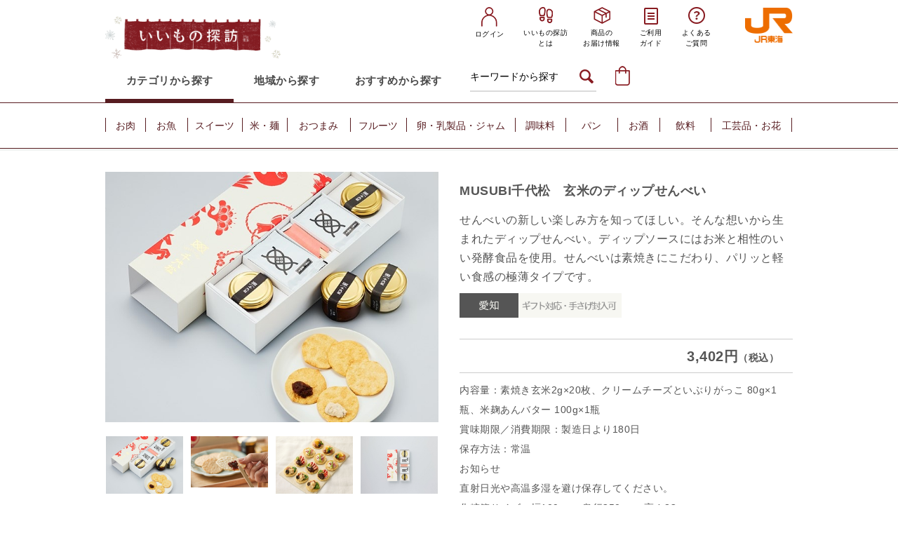

--- FILE ---
content_type: text/html; charset=shift_jis
request_url: https://e-mono.jr-central.co.jp/shop/g/gAI030690005/
body_size: 14326
content:
<!DOCTYPE HTML PUBLIC "-//W3C//DTD HTML 4.01 Transitional//EN"
    "http://www.w3.org/TR/html4/loose.dtd">
<html lang="ja" xml="ja" xmlns:og="http://ogp.me/ns#" xmlns:fb="http://ogp.me/ns/fb#">
<head>
<meta http-equiv="Content-Type" content="text/html; charset=Shift_JIS">
<title>MUSUBI千代松　玄米のディップせんべい(玄米のディップせんべい): 愛知｜いいもの探訪 JR東海</title>
<link rel="canonical" href="https://e-mono.jr-central.co.jp/shop/g/gAI030690005/">


<meta name="description" content="ＪＲ東海が運営する沿線地域の逸品・名産品などのご当地いいものオンラインショップ。MUSUBI千代松　玄米のディップせんべい(玄米のディップせんべい)などさまざまな逸品・名産品をお届けいたします。">
<meta name="keywords" content="JR東海,愛知,岐阜,三重,静岡,長野,山梨,京都,滋賀,東海,玄米のディップせんべい,AI030690005,MUSUBI千代松,おつまみ,お酒のおつまみ,せんべいの新しい楽しみ方を知ってほしい。そんな想いから生まれたディップせんべい。ディップソースにはお米と相性のいい発酵食品を使用。せんべいは素焼きにこだわり、パリッと軽い食感の極薄タイプです。,テスト購入用,愛知お取り寄せ商品,菓子・スイーツ,株式会社伊藤米穀,玄米のディップせんべい,洋菓子,和菓子,いいもの探訪">

	<meta content="text/css" http-equiv="content-style-type">
<link media="all" href="/css/style.css?rev=20251007" type="text/css" rel="stylesheet">
<link href="/css/display_switch.css" type="text/css" rel="stylesheet">
<meta content="text/javascript" http-equiv="content-script-type">
<!-- Google Tag Manager -->
<script>(function(w,d,s,l,i){w[l]=w[l]||[];w[l].push({'gtm.start':
new Date().getTime(),event:'gtm.js'});var f=d.getElementsByTagName(s)[0],
j=d.createElement(s),dl=l!='dataLayer'?'&l='+l:'';j.async=true;j.src=
'https://www.googletagmanager.com/gtm.js?id='+i+dl;f.parentNode.insertBefore(j,f);
})(window,document,'script','dataLayer','GTM-TQZQRH2');</script>
<!-- End Google Tag Manager -->

<script src="/lib/jquery.js?20251218" type="text/javascript" language="JavaScript"></script>
<script language="JavaScript" type="text/javascript" src="/lib/jquery-migrate-3.5.2.min.js?20251218"></script>
<script src="/lib/jquery-ui.js" type="text/javascript" language="JavaScript"></script>
<script src="/lib/jquery.balloon.js" type="text/javascript" language="JavaScript"></script>
<script src="/lib/goods/jquery.tile.min.js" type="text/javascript" language="JavaScript"></script>
<script src="/lib/jquery.customSelect.min.js" type="text/javascript" language="JavaScript"></script>
<script src="/js/common.js" type="text/javascript" language="JavaScript"></script>
<script src="/js/search_suggest.js" type="text/javascript" language="JavaScript"></script>
<script src="/js/jquery-fixHeightSimple.js" type="text/javascript" language="JavaScript"></script>
<script src="/js/user.js?data=20251027" type="text/javascript" language="JavaScript"></script>
<script src="/lib/jquery.cookie.js" type="text/javascript" language="JavaScript"></script>
<script src="/js/efo_card.js" type="text/javascript" language="JavaScript"></script>
<script src="/js/replace.js?rev=20211223" type="text/javascript" language="JavaScript"></script>
<script src="/js/header_osusume.js?rev=20230120" type="text/javascript" language="JavaScript"></script>

<!--[if IE 8]>
<script language="JavaScript" type="text/javascript" src="/lib/efo/pie_ie678.js"></script>
<script language="JavaScript" type="text/javascript" src="/js/init_ie8.js"></script>
<![endif]-->
<link rel="icon" href="/favicon.ico">
<script src="/js/goods_ajax_cart.js" type="text/javascript"></script>
<script src="/js/goods_ajax_bookmark.js" type="text/javascript"></script>
<script src="/js/goods_ajax_quickview.js" type="text/javascript"></script>
<link href="/css/core.css" type="text/css" rel="stylesheet">
<link href="/css/skin.css" type="text/css" rel="stylesheet">
<link href="https://fonts.googleapis.com/css2?family=Noto+Serif+JP:wght@200&display=swap" rel="stylesheet">

<!-- Facebook Pixel Code -->
<script>
!function(f,b,e,v,n,t,s){if(f.fbq)return;n=f.fbq=function(){n.callMethod?
n.callMethod.apply(n,arguments):n.queue.push(arguments)};if(!f._fbq)f._fbq=n;
n.push=n;n.loaded=!0;n.version='2.0';n.queue=[];t=b.createElement(e);t.async=!0;
t.src=v;s=b.getElementsByTagName(e)[0];s.parentNode.insertBefore(t,s)}(window,
document,'script','https://connect.facebook.net/en_US/fbevents.js');
fbq('init', '174429773062988'); // Insert your pixel ID here.
fbq('track', 'PageView');
</script>
<noscript><img height="1" width="1" style="display:none"
src="https://www.facebook.com/tr?id=174429773062988&ev=PageView&noscript=1"
/></noscript>
<!-- DO NOT MODIFY -->
<!-- End Facebook Pixel Code -->
<!-- A8.net Start -->
<script src="//statics.a8.net/a8sales/a8sales.js"></script>
<script src="//statics.a8.net/a8sales/a8crossDomain.js"></script>
<script src="//statics.a8.net/a8sales/a8shopForm.js"></script>
<!-- A8.net End -->

<!-- Google tag (gtag.js) -->
<script async src="https://www.googletagmanager.com/gtag/js?id=G-26JWMLQP7X"></script>
<script>
  window.dataLayer = window.dataLayer || [];
  function gtag(){dataLayer.push(arguments);}
  gtag('js', new Date());

  gtag('config', 'G-26JWMLQP7X');
</script>



<script type="text/javascript" src="/js/goods_ajax_quickview.js"></script>
<link rel="stylesheet" type="text/css" href="/css/core.css">
<link rel="stylesheet" type="text/css" href="/css/skin.css">
<style>.async-hide { opacity: 0 !important} </style>
<script>(function(a,s,y,n,c,h,i,d,e){s.className+=' '+y;h.start=1*new Date;
h.end=i=function(){s.className=s.className.replace(RegExp(' ?'+y),'')};
(a[n]=a[n]||[]).hide=h;setTimeout(function(){i();h.end=null},c);h.timeout=c;
})(window,document.documentElement,'async-hide','dataLayer',4000,
{'GTM-WZ9PKCW':true});</script>

<script>
  (function(i,s,o,g,r,a,m){i['GoogleAnalyticsObject']=r;i[r]=i[r]||function(){
  (i[r].q=i[r].q||[]).push(arguments)},i[r].l=1*new Date();a=s.createElement(o),
  m=s.getElementsByTagName(o)[0];a.async=1;a.src=g;m.parentNode.insertBefore(a,m)
  })(window,document,'script','//www.google-analytics.com/analytics.js','ga');

  ga('create', 'UA-70760229-1', 'auto');
  ga('require', 'displayfeatures');
  ga('require', 'linkid', 'linkid.js');
  ga('require', 'GTM-WZ9PKCW');
  ga('send', 'pageview');



</script>
<meta property="og:title" content="MUSUBI千代松　玄米のディップせんべい">
<meta property="og:description" content="せんべいの新しい楽しみ方を知ってほしい。そんな想いから生まれたディップせんべい。ディップソースにはお米と相性のいい発酵食品を使用。せんべいは素焼きにこだわり、パリッと軽い食感の極薄タイプです。">
<meta property="og:url" content="https://e-mono.jr-central.co.jp/shop/g/gAI030690005/">
<meta property="og:image" content="https://e-mono.jr-central.co.jp/img/goods/S/AI030690005_675dbb751e8f4f7888ae6f79827dd376.jpg">

<meta property="og:type" content="website">
<meta property="fb:admins" content="100011130136433,100005270978185,100001880070048">

<meta property="og:locale" content="ja_JP">





<script src="https://lightning-recommend.io/js/main.js" id="l-recommend" charset="utf-8" data-tenant="jrcemono" ></script>
<script type="application/l-recommend">
    {
        "setting": {
            "defaultLoading": "",
            "display": false,
            "tracking": true
        },
        "userInfo": {
            "rank": "0"
        }
    }
</script>

</head>
<body 

		

>


<div id="fb-root"></div>
<script>(function(d, s, id) {
  var js, fjs = d.getElementsByTagName(s)[0];
  if (d.getElementById(id)) return;
  js = d.createElement(s); js.id = id;
  js.src = "//connect.facebook.net/ja_JP/sdk.js#xfbml=1&version=v2.3";
  fjs.parentNode.insertBefore(js, fjs);
}(document, 'script', 'facebook-jssdk'));
</script>

<div class="wrapper_">
	
		
				<div id="header_outer" class="top_">
  <!-- <div class="free-shipping">
    <p>5,400（税込）以上で送料無料</p>
  </div> -->
  <div id="header">
    <div class="header_inner_">
      <div id="site_logo">
        <h1><a href="/shop/"><img src="/img/usr/fb/top/header/site_logo_winter_2.png" alt="いいもの探訪"></a></h1>
      </div>
      <div id="jr_logo">
        <img src="/img/usr/common/header_logo_jr.png" alt="JR東海">
      </div>
      <div class="header_line01">
        <ul id="login_nav">
          <li id="login">
            <a href="/shop/customer/menu.aspx">ログイン</a>
          </li>
          <li id="about">
            <a href="/shop/pages/e-mono.aspx">いいもの探訪<br>とは</a>
          </li>
          <li id="otodoke">
            <a href="/shop/pages/otodoke.aspx">商品の<br>お届け情報</a>
          </li>
          <li id="guide">
            <a href="/shop/pages/guide.aspx">ご利用<br>ガイド</a>
          </li>
          <li id="faq">
            <a href="/shop/pages/faq.aspx">よくある<br>ご質問</a>
          </li>
        </ul>
      </div>
      <!-- .header_line01 -->
      <div class="header_line02">
        <div id="globalnav01">
          <div id="sub_nav" class="gnav_category_">
            <div id="gnav_category" class="globalnav_ active_"><a href="javascript:viod(0)">カテゴリから探す</a></div>
            <div id="gnav_area" class="globalnav_"><a href="javascript:viod(0)">地域から探す</a></div>
            <div id="gnav_scene" class="globalnav_"><a href="javascript:viod(0)">おすすめから探す</a></div>
            <div id="header_search_box">
              <form action="/shop/goods/search.aspx" method="get" name="frmSearch">
                <input name="search" value="x" type="hidden">
                <input autocomplete="off" data-suggest-submit="on" name="keyword" class="keyword_ withSuggestSearch_" title="キーワードを入力" id="keyword" tabindex="1" size="8" onfocus="javascript: cText(this)" onblur="javascript: sText(this)" value="キーワードから探す	" type="text">
                <input src="/img/usr/fb/common/go.png" alt="検索" name="image" tabindex="1" type="image">
              </form>
            </div>
            <!-- #header_search_box -->
            <div class="fixed_login">
              <a href="/shop/customer/menu.aspx"><img src="/img/usr/fb/top/header/login.png" alt="ログイン"></a>
            </div>
            <div id="gnav_cart">
              <a href="/shop/cart/cart.aspx">
                <span class="headerSunNav-cart__count js-cart-count" style="display: inline;"></span>
                <img src="/img/usr/fb/top/header/h_ico_cart.png" alt="買い物カゴ">
              </a>
            </div>
          </div>
        </div>
        <!-- #globalnav01 -->
      </div>
      <!-- .header_line02 -->
    </div>
    <!-- .header_inner_ -->
    <!-- ▼グローバルナビメニュー▼ -->
    <div id="gnav_sublist">
      <div id="sub_gnav_category" class="sub_list_ detail_category active_">
        <ul>
          <li class="food_01"><a href="/shop/r/r1010/">お肉</a>
            <div class="category_sub"> <a href="/shop/r/r1010/">お肉</a> <a href="/shop/r/r1010/" class="all_link_">すべて見る</a>
              <ul>
                <li><a href="/shop/r/r101010/">精肉</a></li>
                <li><a href="/shop/r/r101020/">ハム・ソーセージ</a></li>
                <li><a href="/shop/r/r101030/">ローストビーフ</a></li>
              </ul>
            </div>
          </li>
          <li class="food_02"><a href="/shop/r/r1020/">お魚</a>
            <div class="category_sub"> <a href="/shop/r/r1020/">お魚</a> <a href="/shop/r/r1020/" class="all_link_">すべて見る</a>
              <ul>
                <li><a href="/shop/r/r102010/">焼魚・刺身</a></li>
                <li><a href="/shop/r/r102020/">干物・粕漬け</a></li>
                <li><a href="/shop/r/r102030/">ビン・缶詰</a></li>
                <li><a href="/shop/r/r102040/">練り物</a></li>
              </ul>
            </div>
          </li>
          <li class="food_03"><a href="/shop/r/r1030/">スイーツ</a>
            <div class="category_sub"> <a href="/shop/r/r1030/">スイーツ</a> <a href="/shop/r/r1030/" class="all_link_">すべて見る</a>
              <ul>
                <li><a href="/shop/r/r103010/">和菓子</a></li>
                <li><a href="/shop/r/r103020/">洋菓子</a></li>
                <li><a href="/shop/r/r103030/">冷菓</a></li>
              </ul>
            </div>
          </li>
          <li class="food_04"><a href="/shop/r/r1040/">米・麺</a>
            <div class="category_sub"> <a href="/shop/r/r1040/">米・麺</a> <a href="/shop/r/r1040/" class="all_link_">すべて見る</a>
              <ul>
                <li><a href="/shop/r/r104010/">お米</a></li>
                <li><a href="/shop/r/r104020/">めん類</a></li>
              </ul>
            </div>
          </li>
          <li class="food_05"><a href="/shop/r/r1050/">おつまみ</a>
            <div class="category_sub"> <a href="/shop/r/r1050/">おつまみ</a> <a href="/shop/r/r1050/" class="all_link_">すべて見る</a>
              <ul>
                <li><a href="/shop/r/r105010/">お酒のおつまみ</a></li>
                <li><a href="/shop/r/r105020/">ご飯のお供</a></li>
                <li><a href="/shop/r/r105030/">豆腐・ゆば</a></li>
                <li><a href="/shop/r/r105040/">惣菜</a></li>
              </ul>
            </div>
          </li>
          <li class="food_06"><a href="/shop/r/r1060/">フルーツ</a>
            <div class="category_sub"> <a href="/shop/r/r1060/">フルーツ・野菜</a> <a href="/shop/r/r1060/" class="all_link_">すべて見る</a></div>
          </li>
          <li class="food_07"><a href="/shop/r/r1070/">卵・乳製品・ジャム</a>
            <div class="category_sub"> <a href="/shop/r/r1070/">卵・乳製品・ジャム</a> <a href="/shop/r/r1070/" class="all_link_">すべて見る</a>
              <ul>
                <li><a href="/shop/r/r107010/">チーズ</a></li>
                <li><a href="/shop/r/r107020/">卵・牛乳・ヨーグルト・ジャム</a></li>
              </ul>
            </div>
          </li>
          <li class="food_08"><a href="/shop/r/r1080/">調味料</a>
            <div class="category_sub"> <a href="/shop/r/r1080/">調味料</a> <a href="/shop/r/r1080/" class="all_link_">すべて見る</a>
              <ul>
                <li><a href="/shop/r/r108010/">味噌</a></li>
                <li><a href="/shop/r/r108020/">醤油</a></li>
                <li><a href="/shop/r/r108030/">味醂・酢</a></li>
                <li><a href="/shop/r/r108040/">出汁、その他</a></li>
              </ul>
            </div>
          </li>
          <li class="food_09"><a href="/shop/r/r1090/">パン</a>
            <div class="category_sub"> <a href="/shop/r/r1090/">パン</a> <a href="/shop/r/r1090/" class="all_link_">すべて見る</a></div>
          </li>
          <li class="drink_01"><a href="/shop/r/r1110/">お酒</a>
            <div class="category_sub"> <a href="/shop/r/r1110/">お酒</a> <a href="/shop/r/r1110/" class="all_link_">すべて見る</a>
              <ul>
                <li><a href="/shop/r/r111010/">日本酒</a></li>
                <li><a href="/shop/r/r111020/">ビール</a></li>
                <li><a href="/shop/r/r111030/">焼酎</a></li>
                <li><a href="/shop/r/r111040/">ワイン</a></li>
                <li><a href="/shop/r/r111050/">その他</a></li>
              </ul>
            </div>
          </li>
          <li class="drink_02"><a href="/shop/r/r1120/">飲料</a>
            <div class="category_sub"> <a href="/shop/r/r1120/">飲料</a> <a href="/shop/r/r1120/" class="all_link_">すべて見る</a>
              <ul>
                <li><a href="/shop/r/r112010/">お茶・コーヒー</a></li>
                <li><a href="/shop/r/r112020/">ジュース</a></li>
              </ul>
            </div>
          </li>
          <li class="goods_01"><a href="/shop/r/r1130/">工芸品・お花</a>
            <div class="category_sub"> <a href="/shop/r/r1130/">工芸品・お花</a> <a href="/shop/r/r1130/" class="all_link_">すべて見る</a></div>
          </li>
        </ul>
      </div>
      <!-- .detail_category -->
      <div id="sub_gnav_area" class="sub_list_ detail_area">
        <ul>
          <li class="area_01"><a href="/shop/c/c1040/">愛知県</a></li>
          <li class="area_02"><a href="/shop/c/c2040/">岐阜県</a></li>
          <li class="area_03"><a href="/shop/c/c3040/">三重県</a></li>
          <li class="area_10"><a href="/shop/c/c7540/">神奈川県</a></li>
          <li class="area_04"><a href="/shop/c/c4040/">静岡県</a></li>
          <li class="area_05"><a href="/shop/c/c5040/">長野県</a></li>
          <li class="area_06"><a href="/shop/c/c5540/">山梨県</a></li>
          <li class="area_07"><a href="/shop/c/c6040/">京都府</a></li>
          <li class="area_08"><a href="/shop/c/c6540/">滋賀県</a></li>
          <li class="area_09"><a href="/shop/c/c7040/">奈良県</a></li>
        </ul>
      </div>
      <div id="sub_gnav_scene" class="sub_list_ detail_scene">
        <p class="recommend_keyword_heading">おすすめキーワード</p>
        <ul class="js-headerOsusumeBox">
          <li class="recommend_keyword js-headerOsusume"></li>
          <li class="recommend_keyword js-headerOsusume"></li>
          <li class="recommend_keyword js-headerOsusume"></li>
          <li class="recommend_keyword js-headerOsusume"></li>
          <li class="recommend_keyword js-headerOsusume"></li>
          <li class="recommend_keyword js-headerOsusume"></li>
        </ul>
      </div>
    </div>
    <!-- #gnav_sublist -->
    <!-- ▲グローバルナビメニュー▲ -->
  </div>
  <!-- #header -->
</div>

<style>
  body.header-fix {
    padding-top: calc(211.4px + 30px);
  }
  body.header-fix #header {
    position: fixed;
    width: 100%;
    z-index: 100;
    top: 0;
    background-color: #ffffff;
    box-shadow: 2px 2px 8px 1px rgb(0 0 0 / 0.3);
    box-sizing: border-box;
    padding: 10px 0 0 0px;
  }
  #header .header_inner_ {
    width: 980px;
    margin: 0 auto;
    padding: 10px 0 0 0px;
    position: relative;
  }
  body.header-fix #header .header_inner_ {
    width: 980px;
    margin: 0 auto;
  }
  #header .header_line01 {
    display: block;
  }
  body.header-fix #header .header_line01 {
    display: none;
  }
  body.header-fix #header #site_logo {
    left: -14px;
    top: -12px;
  }
  #header #site_logo img {
    width: 250px;
    transition: 0.4s;
  }
  body.header-fix #header #site_logo img {
    width: 208px;
  }
  #header #jr_logo {
    display: block;
  }
  body.header-fix #header #jr_logo {
    display: none;
  }
  #header .header_line02 {
    display: flex;
    justify-content: end;
  }
  #header .fixed_login {
    margin-right: 5px;
  }
  #header .fixed_login a {
    width: 0;
    height: 28px;
    overflow: hidden;
    margin: 5px 0px 0 0;
  }
  body.header-fix #header .fixed_login a.-active {
    width: 23px;
    transition: 0.4s;
    margin: 5px 5px 0 0;
  }

</style>
<script>
  jQuery(document).ready(function () {
    //header追従
    if (jQuery("#header").length > 0) {
      const headerInner = jQuery("#header .header_line01");
      function toggleHeaderFix() {
          const headerHeight = headerInner.height();
          const scrollTop = jQuery(window).scrollTop();

          if (scrollTop >= headerHeight) {
            jQuery("body").addClass("header-fix");
            jQuery(".fixed_login a").addClass("-active");
          } else {
            jQuery("body").removeClass("header-fix");
            jQuery(".fixed_login a").removeClass("-active");
          }
      }

      jQuery(window).on("load scroll resize", toggleHeaderFix);
    }
  });
</script>

		
	
	
<div class="container_">
<div class="contents_">

<div class="mainframe_">

<script src="/js/usr/goods_stock.js" type="text/javascript" defer></script>
<script src="/js/goods/goods_pulldown_pc.js" type="text/javascript" defer></script>
<link href="/css/goods/goods_pulldown_pc.css" type="text/css" rel="stylesheet">

<script type="text/javascript">
	jQuery(function(){
		var nurl = location.href;
		if(/JR/.test(nurl)){
			jQuery('#header_outer').html('<style type="text/css">div.contents_ {border-top: none!important;}#header .header_line01 {margin-bottom: 20px!important;} #header {width:980px; margin:0 auto;}</style><div id="header_outer"><div id="header"><div class="header_line01"><h2><img src="/img/usr/fb/top/header/jr_logo.png" alt="JR東海"></h2></div><div><img alt="JR東海鉄道倶楽部" src="/traingoods/img/trainlogo.jpg"></div></div></div>');
		}else if(/KJR/.test(nurl)){
			jQuery('#header_outer').html('<style type="text/css">div.contents_ {border-top: none!important;}#header .header_line01 {margin-bottom: 20px!important;} #header {width:980px; margin:0 auto;}</style><div id="header_outer"><div id="header"><div class="header_line01"><h2><img src="/img/usr/fb/top/header/jr_logo.png" alt="JR東海"></h2></div><div><img alt="JR東海鉄道倶楽部" src="/traingoods/img/trainlogo.jpg"></div></div></div>');
		}else if(/WL0/.test(nurl)){
			jQuery('#header_outer').html('<style type="text/css">div.contents_ {border-top: none!important;}#header .header_line01 {margin-bottom: 20px!important;} #header {width:980px; margin:0 auto;}</style><div id="header_outer"><div id="header"><div class="header_line01"><h2><img src="/img/usr/fb/top/header/jr_logo.png" alt="JR東海"></h2></div><div><img alt="JR東海鉄道倶楽部" src="/traingoods/img/trainlogo.jpg"></div></div></div>');
		}else if(/TJR/.test(nurl)){
			jQuery('#header_outer').html('<style type="text/css">div.contents_ {border-top: none!important;}#header_outer {margin:35px auto  20px!important;} #header {width:980px; margin:0 auto;}</style><div id="header_outer"><div id="header"><div><img alt="JR東海" src="/jrtours/img/jrtours_PC.jpg"></div></div></div>');
		}else if(/SHN/.test(nurl)){
			jQuery('input.btn_cart_l_').attr('src', '/img/usr/fb/goods_detail/btn_cart_hakken.png');
		}
		var goodsname = jQuery('h2.goods_name_').text();
		if(/^(?=.*★).*$/.test(goodsname)){
			jQuery('.sizes_ h2.message_ img').attr('src', '/img/usr/common/ttl_time.png');
			jQuery('input.btn_cart_l_').attr('src', '/img/usr/fb/goods_detail/btn_cart_hakken.png');
			jQuery('#header_outer').html('<style type="text/css">div.contents_ {border-top: none!important;}#header_outer {margin:35px auto  20px!important;} #header {width:980px; margin:0 auto;}</style><div id="header_outer"><div id="header"><div><img alt="なるほど発見デー" src="/img/usr/common/hakken_PC.jpg"></div></div></div>');
		}
	});
</script>

<input type="hidden" value="MUSUBI千代松" id="hidden_variation_group">
<input type="hidden" value="0" id="variation_design_type">
<input type="hidden" value="AI030690005" id="hidden_goods">
<div class="goodsproductdetail_">
	<div class="goodsimg_" id="gallery">
		<div class="img_L_">
			
			<img src="/img/goods/L/AI030690005_45971c2375474db391345bce1de532ab.jpg" alt="MUSUBI千代松　玄米のディップせんべい" class="src_l_">
			
		</div>
		<div class="goodsspec_" style="float:left;">
			
				<ul id="thum_list">
					
						<li><img src="/img/goods/L/AI030690005_45971c2375474db391345bce1de532ab.jpg" title="" ></li>
					
					
						<li><img src="/img/goods/1/AI030690005_4f840b87f39f4057bbf1722ab0b265e0.jpg" title="" ></li>
					
					
						<li><img src="/img/goods/2/AI030690005_db382a09f0eb4f52ba16430ad3e67fdf.jpg" title="" ></li>
					
					
						<li><img src="/img/goods/3/AI030690005_5eb44c66e4184da9a3822759645cd065.jpg" title="" ></li>
					
					
						<li><img src="/img/goods/4/AI030690005_2e9eff494d994414ad2010f211c90b52.jpg" title="" ></li>
					
				</ul>
			
		</div>
	</div>
	<div class="icon_">
		
		
		
		
		
		
		
		
	</div>
	<div class="goodsspec_">
		<h2 class="goods_name_">MUSUBI千代松　玄米のディップせんべい</h2>
		<div class="top_comment_" id="spec_goods_comment">
			<p>せんべいの新しい楽しみ方を知ってほしい。そんな想いから生まれたディップせんべい。ディップソースにはお米と相性のいい発酵食品を使用。せんべいは素焼きにこだわり、パリッと軽い食感の極薄タイプです。</p>
			<span class="icon1_"><img src="/img/icon/pref_ai.png" alt="pref_ai"></span>
			<span class="gift_icon_"><img src="/img/icon/gift_han.png" ></span>
		</div>
		<ul class="goodsspec_">
			
				<li>
					<span class="price">
						
							3,402円<span class="fw_b">（税込）</span>
						
					</span>
				</li>
			
			
			
				<li>内容量：素焼き玄米2g×20枚、クリームチーズといぶりがっこ 80g×1瓶、米麹あんバター 100g×1瓶<br>賞味期限／消費期限：製造日より180日<br>保存方法：常温<br>お知らせ<br>直射日光や高温多湿を避け保存してください。<br>化粧箱サイズ：幅109mm×奥行350mm×高さ83mm
<br>重さ：約403ｇ<br><font size="3" color="red">・包装紙での対応は不可、スリーブのみの対応となります。<br>・手提げ袋は白無地タイプのご用意となります。</font></li>
			
			
				<li><a href="#tabmenu1">送料</a>　／　<a href="#tabmenu2">原材料名・成分</a>　／　<a href="#tabmenu4">サイズ</a></li>
			
		</ul>
		<li>
			<p id="nostock_msg" class="error_ disp_none_">カラー・サイズを選択してください。</p>
			<form name="frm" method="POST" action="/shop/cart/cart.aspx">
				
				<input type="hidden" value=AI030690005 name="goods">
				<div class="cartbox_">
					<span class="variationlist_">

<div class="sizes_">
	<h2 class="message_"><img alt="SIZE サイズを選択してください" src="/img/usr/common/ttl_goodssize.png"></h2>
	<div class="size_ size_Selected_ size_DisableStock_" ><div>玄米のディップせんべい</div></div><div class="size_  size_EnableStock_" onclick="location.href='/shop/g/gAI030690002/';"><div>さしすせそ玄米せんべい</div></div><div class="size_  size_EnableStock_" onclick="location.href='/shop/g/gAI030690006/';"><div>玄米のﾃﾞｨｯﾌﾟさしすせそ玄米ｾｯﾄ</div></div>
	<p class="message_">選択されたサイズ：玄米のディップせんべい</p>
</div>

<input type="hidden" name="goods" value="AI030690005">
<script language="javascript">
	jQuery(".size_:not(.size_Selected_)").hover(
		function(){
			jQuery(this).addClass("size_Selected_");
		},
		function(){
			jQuery(this).removeClass("size_Selected_");
		}
	);

	jQuery(".color2_:not(.color_Selected_)").hover(
		function(){
			jQuery(this).addClass("color_Selected_");
		},
		function(){
			jQuery(this).removeClass("color_Selected_");
		}
	);
	
</script>
</span>
				</div>
				
				
				<div id="backorder">
					
				</div>
				
				
				<input type="hidden" name="change_qty" value="">
				
				<ul class="option_buttons_">
					
						
					
					
						
<input id="nostock" type="image" src="/img/sys/button/soldoutstock.gif" onclick="callBalloon();return false;">

<script type="text/javascript">
if("" == ""){
	if("MUSUBI千代松" == ""){
		jQuery('#nostock').attr("title","在庫がありません。");
	}
	else{
		jQuery('#nostock').attr("title","在庫がありません。他のカラー・サイズを選択してください。");
	}
}else{
	if("MUSUBI千代松" == ""){
		jQuery('#nostock').attr("title","1日の上限数が足りません。");
	}
	else{
		jQuery('#nostock').attr("title","1日の上限数が足りません。他のカラー・サイズを選択してください。");
	}
}
function callBalloon() {
	if("MUSUBI千代松" != ""){
		jQuery('#nostock_msg').show();
	}
	
	jQuery('#nostock').showBalloon({
		contents: "" ,
		classname: "balloons" ,
		hideAnimation: function(d) { this.slideUp(d); },
		css: {
			fontWeight: "bold",
			backgroundColor: "#000000",
			color: "#fff",
			opacity: "0.7"
		}
	});
	
	setTimeout(function() {
		jQuery('#nostock').hideBalloon();
	},4000); //バルーン表示時間
}
</script>
					
					<li><a href="https://e-mono.jr-central.co.jp/shop/customer/bookmark.aspx?goods=AI030690005&crsirefo_hidden=11fa2fa1c096ad8a41158e0563799e69079a02354b7e40c3011de45cf34ca75a"><img class="btn_bookmark_" src="/img/usr/fb/goods_detail/btn_bookmark.gif" alt="お気に入りへ追加"></a>
<script type="text/javascript">
var add_crsirefo = "11fa2fa1c096ad8a41158e0563799e69079a02354b7e40c3011de45cf34ca75a";
</script></li>
				</ul>
			</form>
		</li>
		
			<ul>
				<li class="sns" ><a href="//twitter.com/share" class="twitter-share-button" data-count="vertical" data-text="" data-via="" data-related="" data-url="" data-lang="ja">Tweet</a>
<script type="text/javascript">
if (window.navigator.userAgent.toLowerCase().indexOf("msie") == -1 || window.navigator.appVersion.toLowerCase().indexOf("msie 8.") == -1) {
  jQuery('.twitter-share-button').append('<script id="twitter_script" type="text/javascript" src="//platform.twitter.com/widgets.js" charset="UTF-8" />');
}
</script></li>
				<li class="sns"><fb:like send="false" layout="button" width="150" show_faces="false"></fb:like>
</li>
				<li class="sns"></li>
			</ul>
		
	</div>
</div>



	<div class="goodscomment1_">
		<div class="goodsproductdetail_"><div class="goods_block"><div id="gallery" class="goodsimg_"><div class="img_L_"><img alt="紹介文1" src="/img/usr/goods_detail/AI030690001_10.jpg"></div></div><div class="goodsspec_"><h2 class="goods_name_">玄米をもっとおいしく食べてもらいたい</h2><div id="spec_goods_comment" class="top_comment_"><p>MUSUBI千代松のせんべいは、全国的にもめずらしい玄米100％のせんべい。身体によいといわれる玄米ですが、その独特の食感から「ちょっと苦手」という方も。そこで、玄米をもっと身近においしく食べていただくために、家族みんなで楽しめる新感覚のせんべいをつくりました。<br><br>玄米でつくった、こだわりの玄米せんべいは、ひとくちかじると玄米特有の コクと香ばしさが広がり、噛めばかむほどやさしい甘みが増していきます。</p></div></div></div><div class="goods_block last"><div id="gallery" class="goodsimg_ right"><div class="img_L_"><img alt="紹介文2" src="/img/usr/goods_detail/AI030690001_20.jpg"></div></div><div class="goodsspec_ left"><h2 class="goods_name_">おやつにも、お酒のアテにも。</h2><div id="spec_goods_comment" class="top_comment_"><p>納豆、漬物、味噌汁…発酵食品は古来より日本人になじみがあり、お米との相性の良さは言うまでもありません。お米にこだわったせんべいには、お米のための発酵ディップを。味わいの相乗効果をお楽しみください。
<br><br>○クリームチーズといぶりがっこ<br>なめらかな口当たりのクリームチーズにコリコリッとした歯ざわりの刻みいぶりがっこをアクセントに。爽やかな酸味と、いぶりがっこの燻製の香りが心地よく、ついついお酒がすすみます。<br><br>○米麹あんバター<br>最初のひとくちで、麹の香りがふわり。次にあんこのおだやかな甘さ、最後にバターの風味が広がります。ほどよく粒感があり、なめらかな口当たりのディップです。</p></div></div></div></div><div class="inner"><div class="inner_bottom"><h2 class="goodsttl_img_"><img src="/img/usr/fb/goods_detail/voice_ttl.png" alt="つくり手のこだわり"></h2><ul class="goods_info_cimg_"><li><img src="/img/usr/goods_detail/AI030690001_30.jpg" alt="つくり手"></li><li class="voice_txt">初代 伊藤千代松が、ここ名古屋・伊勢山の地に創業してから約80年。
夫婦ふたりで店を受け継ぎ、わたしたちで三代目となります。
時代がどんなに変わっても、お米のすばらしさを伝えたいという想いは
けっして変わることはありません。
<br><br>
効率よりも、愛あるひと手間を大切にしたい。
一瞬の流行よりも、永く愛せるほんものをつくりたい。
おいしいのは当たり前、健康にいいものだけを届けたい。
そして、なにより。
きらりと光る「驚き」で、たくさんの人を笑顔にしたいのです。
<br><br>
お米だから、できること。お米なのに、できること。
<br><br>
小さなひと粒ひと粒に、ふっくら豊かな愛をこめて。（MUSUBI 千代松）</li></ul></div></div><div class="btn_right"><a href="#"><img src="/img/usr/fb/goods_detail/btn_back_cart.png" alt="カートに戻る"></a></div>

	</div>


	<div class="goodscomment2_">
		<h2 class="goodsttl_img_"><img src="/img/usr/fb/goods_detail/ttl_iteminfo.png" alt="商品情報"></h2><div id="tab_bg"><div id="tabouter"><div id="tabmenu"><h2 id="tabmenu1"><span>送料</span></h2><h2 id="tabmenu2"><span>原材料名・成分</span></h2><h2 id="tabmenu3"><span>アレルゲン</span></h2><h2 id="tabmenu4"><span>サイズ</span></h2></div><div id="tabinner"><div id="tabbox1" class="tabbox"><img src="/img/usr/goods_detail/60_80.gif" alt="送料テーブル"></div><div id="tabbox2" class="tabbox" style="display: none;">▼原材料<br>
○せんべい：うるち玄米（国産）<br>
○ディップ<br>
【クリームチーズといぶりがっこ】<br>
ナチュラルチーズ（北海道製造）、水飴、大根、レモン果汁、砂糖、食塩、米糠、醸造酢

<br>【米麹あんバター】<br>
つぶあん、甘酒（米、米麹）、水飴、バター、食塩、（一部に乳成分を含む）
<br><br>
▼栄養成分表示<br>
米菓100g当たり、スプレッド（チーズ80g、あんバター100g）当たり　※推定値<br>
【せんべい】<br>
熱量388kcal、たんぱく質6.14g、脂質0.83g、炭水化物89.0g、食塩相当量0.05g<br>
【クリームチーズといぶりがっこ】<br>
熱量226kcal、たんぱく質4.3g、脂質16.8g、炭水化物14.8g、食塩相当量0.5g <br>
【米麹あんバター】<br>
熱量260kcal、たんぱく質3.8g、脂質8.0g、炭水化物43.7g、食塩相当量0.4g
<br><br>※本品製造工場では、えび、ごまを含む製品を製造しています。</div><div id="tabbox3" class="tabbox" style="display: none;">小麦、卵、乳、鶏肉、牛肉、豚肉、大豆、ゼラチン、りんご<br><br></div><div id="tabbox4" class="tabbox" style="display: none;">26.5cm×35cm×6cm</div></div></div></div><div class="btn_right"><a href="#"><img src="/img/usr/fb/goods_detail/btn_back_cart.png" alt="カートに戻る"></a></div><script>jQuery(function() {jQuery('#tabmenu1').click(function(){jQuery('.tabbox').hide();jQuery('#tabbox1').show();jQuery(this).parent().parent().attr('id','tabouter');jQuery(this).parent().parent().parent().attr('id','tab_bg');});jQuery('#tabmenu2').click(function(){jQuery('.tabbox').hide();jQuery('#tabbox2').show();jQuery(this).parent().parent().attr('id','tabouter2');jQuery(this).parent().parent().parent().attr('id','tab_bg2');});jQuery('#tabmenu3').click(function(){jQuery('.tabbox').hide();jQuery('#tabbox3').show();jQuery(this).parent().parent().attr('id','tabouter3');jQuery(this).parent().parent().parent().attr('id','tab_bg3');});jQuery('#tabmenu4').click(function(){jQuery('.tabbox').hide();jQuery('#tabbox4').show();jQuery(this).parent().parent().attr('id','tabouter4');jQuery(this).parent().parent().parent().attr('id','tab_bg4');});});</script>

	</div>



<div class="vsm-goods">
<div class="ecbn-selection-widget" data-type="selection" data-selection="iimonotanbou" data-userid="e4020702-3920-448b-b775-c31324112a9a"></div>
<script type="text/javascript" src="https://www.visumo.jp/MediaManagement/WebApi/ecbn-selection-widget.js" async="async"></script>
</div>

<script>
	jQuery(document).ready(function(){
		var nurl = location.href;
		if(/WL/.test(nurl)){
			jQuery('.outer_banner_').css('display','none');
		}else{
			//ページトップの位置を取得
			var pagetopPosition = jQuery('#pagetop').css('bottom');
			//型を数値に変換
			pagetopPosition = parseInt(pagetopPosition);
			//バナーの位置を設定
			jQuery('.outer_banner_').css('bottom', (pagetopPosition + 140) + 'px');

			//cookieを判別して表示/非表示
			if(jQuery.cookie("sidebanner") == undefined) {
				jQuery('.outer_banner_').show();
			}
			jQuery('.close_btn_').click(function(){
				jQuery('.outer_banner_').fadeOut(300);
				jQuery.cookie('sidebanner','clicked');
			});
		}
	});
</script>
<!--
<div class="outer_banner_">
	<div class="close_btn_"><span>×</span></div>
	<a href="/shop/pages/summergift.aspx">
		<img src="/img/usr/common/sidebanner_ochugen_pc.jpg" alt="お中元ページはこちら">
	</a>
</div>
-->






<link rel="stylesheet" type="text/css" href="/css/lightbox.css" media="all" />
<script type="text/javascript" src="/lib/goods/lightbox.js"></script>
<script type="text/javascript" src="/js/goods_zoomjs.js"></script>






<div id="iimonorecipe" class="vsm-goods">
  <div class="ecbn-selection-widget" data-type="goods" data-selection="iimonorecipe" data-goods-hidden-id="hidden_goods" data-userid="e4020702-3920-448b-b775-c31324112a9a"></div>
  <script type="text/javascript" src="https://www.visumo.jp/MediaManagement/WebApi/ecbn-selection-widget.js" async="async"></script>
  </div>
  
  <!-- #いいものレシピ 位置 -->
  <script type="text/javascript">
  // PCのときは（#gallery内）ギャラリー画像の下へ移動
  jQuery(window).load(function () {
    jQuery("#iimonorecipe").insertAfter(".goodsproductdetail_ #gallery .goodsspec_");
    jQuery("#iimonorecipe .ecbn-selection-wrapper .ecbn-selection-slide-wrapper .ecbn-selection-snap").css("width", "1000px");
    jQuery(".ecbn-selection-slider-next").css("display", "block");
  });
  </script>
  
  <style>
  .ecbn-selection-wrapper .ecbn-selection-slide-wrapper {
    margin-bottom: 0;
  }
  .ecbn-selection-wrapper .ecbn-selection-slider-controls-direction a {
    top: inherit;
    bottom: 93px;
  }
  #iimonorecipe {
    clear: both;
    padding-top: 10px;
  }
  </style>
  
  <script type="text/javascript">
  jQuery(window).load(function () {
    let word;
    word = jQuery('.goodsproductdetail_ .goodsspec_ ul.goodsspec_ li:nth-child(3)').html();
    word = word.replace( /\／/g , '' );
    jQuery('.goodsproductdetail_ .goodsspec_ ul.goodsspec_ li:nth-child(3)').html(word);
    jQuery('.goodsproductdetail_ .goodsspec_ ul.goodsspec_ li:nth-child(3) a:nth-child(1)').css('display','none');
    jQuery('.goodsproductdetail_ .goodsspec_ ul.goodsspec_ li:nth-child(3) a:nth-child(2)').attr('href','#materials');
    jQuery('.goodsproductdetail_ .goodsspec_ ul.goodsspec_ li:nth-child(3) a:nth-child(3)').css('display','none');
    jQuery('.goodsproductdetail_ .goodsspec_ ul.goodsspec_ li:nth-child(3) a:nth-child(4)').css('display','none');
    jQuery('.goodscomment2_ .goodsttl_img_ img').attr('src','/img/usr/fb/goods_detail/ttl_materials.png');
    jQuery('.goodscomment2_ ').attr('id','materials');
    jQuery('#tabmenu').css('display','none');
    jQuery('#tabbox1').css('display','none');
    jQuery('#tabbox2').css('display','block');
    jQuery('#tabbox3').css('display','none');
    jQuery('#tabbox4').css('display','none');
  });
  
  /* 商品詳細  在庫 */
  jQuery(function() {
    let stock = jQuery('.goods-detail-description.block-goods-stock.low-stock');
    if (stock.length) {
      let stockTxt = stock.text().replace(/\s+/g, '');
      let chkStockTxt = stockTxt.substr(0, 3);
  
      if (chkStockTxt === '在庫：') {
        let rightTxt = stockTxt.slice(-(stockTxt.length - 3));
        stock.html('<span>在庫： </span>' + rightTxt);
      }
    }
  });
  </script>

</div>

<div class="leftmenuframe_">
<div id="block_of_itemhistory">
<div class="sidebox_" id="sidebox_itemhistory">
<h3><img src="/img/usr/fb/goods_detail/ttl_lookitem.png" alt="最近ご覧になった商品"></h3>
<div id="itemHistory">
	<div id="itemHistoryDetail">
	
	</div>
	<div id="historyCaution" class="disp_block_">
	<span id="messNothing" class="disp_none_">最近見た商品がありません。</span>
	<span id="messRedraw" class="disp_none_">履歴を残す場合は、"履歴を残す"をクリックしてください。</span>
	</div>

	<script type="text/javascript" src="/lib/jquery.cookie.js"></script>
	<input type="hidden" id="js_leave_History" value="0" />
	<script type="text/javascript" src="/js/goods_history.js"></script>

</div>
</div>
</div>



</div>

</div>
<div class="rightmenuframe_">


</div>
</div>
	<div id="footer">
	
			
				
						<div class="footer_inner">
  <!-- page top -->
  <div id="pagetop">
    <a href="#"><img src="/img/usr/sb/top/pagetop-arrow.png" alt="top-allow"></a>
  </div>
  <!-- footer contents -->
  <div id="footer_top">
    <ul>
      <li id="footer_top1">
        <a href="http://company.jr-central.co.jp/company/about/outline.html">会社概要</a>
      </li>
      <li id="footer_top2">
        <a href="https://jr-central.co.jp/policy/index.html">サイトご利用にあたって</a>
      </li>
      <li id="footer_top3">
        <a href="https://jr-central.co.jp/privacy/making-public.html">個人情報保護に関する方針</a>
      </li>
      <li id="footer_top4">
        <a href="/shop/pages/guide.aspx#cookie">Cookieポリシー</a>
      </li>
      <li id="footer_top5">
        <a href="/shop/pages/agreement.aspx">ご利用規約</a>
      </li>
      <li id="footer_top6">
        <a href="/shop/pages/law.aspx">特定商取引法に基づく表示</a>
      </li>
      <li id="footer_top7">
        <a href="/shop/contact/contact.aspx">お問い合わせ</a>
      </li>
    </ul>
  </div>
  <!-- copy writer -->
  <div id="footer_bottom">
    <img alt="JR東海" src="/img/usr/fb/top/footer/footer_log.png">
    <p>&copy; 2015 Central Japan Railway Company.</p>
  </div>
</div>

<script>
  window.onload = function(){
      const loadscript = document.createElement('script');
      loadscript.src = '/js/enhanced_ecommerce_fb.js';
      document.getElementsByTagName('head')[0].appendChild(loadscript);
  }
</script>
				
			

	</div>
</div>
<!-- Google Tag Manager (noscript) -->
<noscript><iframe src="https://www.googletagmanager.com/ns.html?id=GTM-TQZQRH2"
height="0" width="0" style="display:none;visibility:hidden"></iframe></noscript>
<!-- End Google Tag Manager (noscript) -->

<!-- Yahoo Code for your Target List -->
<script type="text/javascript" language="javascript">
/* <![CDATA[ */
var yahoo_retargeting_id = 'U4QUW088L3';
var yahoo_retargeting_label = '';
var yahoo_retargeting_page_type = '';
var yahoo_retargeting_items = [{item_id: '', category_id: '', price: '', quantity: ''}];
/* ]]> */
</script>
<script type="text/javascript" language="javascript" src="//b92.yahoo.co.jp/js/s_retargeting.js"></script>
<script>
  var GoodsPrice = jQuery('ul.goodsspec_ span.price').text();
  GoodsPrice = GoodsPrice.replace("（税込）","");
  gtag('event', 'page_view', {
    'send_to': 'AW-871658530',
    'ecomm_pagetype': 'Product',
    'ecomm_prodid': 'AI030690005',
    'ecomm_totalvalue': GoodsPrice
  });
</script>
<script>
  dataLayer.push({'goods_id':'AI030690005'})
</script>

<div hidden>
 <div id='enhanced-ecommerce-goods'>AI030690005</div>
 <div id='enhanced-ecommerce-category'>1040</div>
</div>

<script type="text/javascript">
    var dataLayer = dataLayer || [];
    dataLayer.push({
        'PageType': 'Productpage',
        'HashedEmail': '', 
        'ProductID': 'AI030690005'
    });
</script>

<script type="application/l-recommend">
{
	"show": {
		"goodsCode": "AI030690005"
	},
	"goodsAccess": {
		"goodsCode": "AI030690005"
	}
}
</script>
</body>
</html>



--- FILE ---
content_type: text/html; charset=utf-8
request_url: https://market.jr-central.co.jp/ec_visual?ismodesmartphone=off
body_size: 1298
content:
<!DOCTYPE html>
<html lang="ja">
<head>
<meta charset="UTF-8">
<title>ビジュアル</title>
<meta name="description" content="">
<meta name="keywords" content="ビジュアル">
<link rel="icon" type="image/png" href="/favicon.png">
<link rel="alternate" type="application/rss+xml" href="https://market.jr-central.co.jp/ec_visual/rss2.xml" />

<meta property="og:site_name" content="東海旅客鉄道株式会社">
<meta property="og:url" content="https://market.jr-central.co.jp/ec_visual">
<meta property="og:title" content="ビジュアル">
<meta property="og:description" content="">
<meta property="og:image" content="">
<meta property="og:type" content="article">
<meta name="twitter:card" content="summary">

<meta name="robots" content="noindex">
<link rel="canonical" href="https://market.jr-central.co.jp/ec_visual">
<link href="/cms/ec_site/style_pc.css?20200830_v2" rel="stylesheet">




<script src="/cms/js/smz_ma.js" charset="UTF-8" defer></script>
<script>
__smz_ma={
	'hostname':'market.jr-central.co.jp'
	,'top_url':'/'
	,'is_internal':true
	,'bgcolor':'white'
};
</script>



</head>

<body>



<div class="forcms_block">
	<div id="ec_visual">
		
		<ul id="ec_main_visual" class="ec_visual_list">
			
			<li class="visual-item">
				<a href="/shop/e/e0214" data-mv-text="2025バレンタイン"  >
					<div class="image"><img src="https://market.jr-central.co.jp/cms/ec_site/visual/2025バレンタインPC.jpg" class="img-pc"></div>
				</a>
			</li>
			
			<li class="visual-item">
				<a href="/shop/e/ewinter/" data-mv-text="冬のいいもの"  >
					<div class="image"><img src="https://market.jr-central.co.jp/cms/ec_site/visual/冬のいいものバナー_探訪PC.jpg" class="img-pc"></div>
				</a>
			</li>
			
			<li class="visual-item">
				<a href="https://e-mono.jr-central.co.jp/shop/g/gNR030130002/" data-mv-text="萬々堂通則　糊こぼし（6個入）"  >
					<div class="image"><img src="https://market.jr-central.co.jp/cms/ec_site/visual/糊こぼしPC.png" class="img-pc"></div>
				</a>
			</li>
			
			<li class="visual-item">
				<a href="https://e-mono.jr-central.co.jp/shop/g/gAI030550001/" data-mv-text="久遠チョコレート"  >
					<div class="image"><img src="https://market.jr-central.co.jp/cms/ec_site/visual/pc-quon.jpg" class="img-pc"></div>
				</a>
			</li>
			
			<li class="visual-item">
				<a href="https://e-mono.jr-central.co.jp/shop/g/gKY030090002/" data-mv-text="おとぎ草子"  >
					<div class="image"><img src="https://market.jr-central.co.jp/cms/ec_site/visual/おとぎ草子PC.png" class="img-pc"></div>
				</a>
			</li>
			
			<li class="visual-item">
				<a href="https://e-mono.jr-central.co.jp/shop/g/gGF030320007/" data-mv-text="銀の森"  >
					<div class="image"><img src="https://market.jr-central.co.jp/cms/ec_site/visual/pc-ginnomori.png" class="img-pc"></div>
				</a>
			</li>
			
			<li class="visual-item">
				<a href="https://e-mono.jr-central.co.jp/shop/g/gKG030020002/" data-mv-text="ミサキドーナツ"  >
					<div class="image"><img src="https://market.jr-central.co.jp/cms/ec_site/visual/pc-misaki.jpg" class="img-pc"></div>
				</a>
			</li>
			
		</ul>
		<ul id="ec_thumb">
			
			<li class="thumb-item">
				<div class="image"><img src="https://market.jr-central.co.jp/cms/ec_site/visual/2025バレンタインPC.jpg" class="img-pc"></div>
			</li>
			
			<li class="thumb-item">
				<div class="image"><img src="https://market.jr-central.co.jp/cms/ec_site/visual/冬のいいものバナー_探訪PC.jpg" class="img-pc"></div>
			</li>
			
			<li class="thumb-item">
				<div class="image"><img src="https://market.jr-central.co.jp/cms/ec_site/visual/糊こぼしPC.png" class="img-pc"></div>
			</li>
			
			<li class="thumb-item">
				<div class="image"><img src="https://market.jr-central.co.jp/cms/ec_site/visual/pc-quon.jpg" class="img-pc"></div>
			</li>
			
			<li class="thumb-item">
				<div class="image"><img src="https://market.jr-central.co.jp/cms/ec_site/visual/おとぎ草子PC.png" class="img-pc"></div>
			</li>
			
			<li class="thumb-item">
				<div class="image"><img src="https://market.jr-central.co.jp/cms/ec_site/visual/pc-ginnomori.png" class="img-pc"></div>
			</li>
			
			<li class="thumb-item">
				<div class="image"><img src="https://market.jr-central.co.jp/cms/ec_site/visual/pc-misaki.jpg" class="img-pc"></div>
			</li>
			
		</ul>
		
	</div>
</div>	


</body>
</html>



--- FILE ---
content_type: text/html; charset=shift_jis
request_url: https://e-mono.jr-central.co.jp/shop/cart/cart.aspx?_=1769011537642
body_size: 10042
content:
<!DOCTYPE HTML PUBLIC "-//W3C//DTD HTML 4.01 Transitional//EN"
    "http://www.w3.org/TR/html4/loose.dtd">
<html lang="ja" >
<head>
<meta http-equiv="Content-Type" content="text/html; charset=Shift_JIS">
<title>買い物かご｜いいもの探訪 JR東海</title>



<meta name="description" content="ＪＲ東海が運営する沿線地域の逸品・名産品などのご当地いいものオンラインショップ。現地ならではの情報などさまざまな逸品・名産品をお届けいたします。">
<meta name="keywords" content="JR東海,愛知,岐阜,三重,静岡,長野,山梨,京都,滋賀,東海,,いいもの探訪">

	<meta content="text/css" http-equiv="content-style-type">
<link media="all" href="/css/style.css?rev=20251007" type="text/css" rel="stylesheet">
<link href="/css/display_switch.css" type="text/css" rel="stylesheet">
<meta content="text/javascript" http-equiv="content-script-type">
<!-- Google Tag Manager -->
<script>(function(w,d,s,l,i){w[l]=w[l]||[];w[l].push({'gtm.start':
new Date().getTime(),event:'gtm.js'});var f=d.getElementsByTagName(s)[0],
j=d.createElement(s),dl=l!='dataLayer'?'&l='+l:'';j.async=true;j.src=
'https://www.googletagmanager.com/gtm.js?id='+i+dl;f.parentNode.insertBefore(j,f);
})(window,document,'script','dataLayer','GTM-TQZQRH2');</script>
<!-- End Google Tag Manager -->

<script src="/lib/jquery.js?20251218" type="text/javascript" language="JavaScript"></script>
<script language="JavaScript" type="text/javascript" src="/lib/jquery-migrate-3.5.2.min.js?20251218"></script>
<script src="/lib/jquery-ui.js" type="text/javascript" language="JavaScript"></script>
<script src="/lib/jquery.balloon.js" type="text/javascript" language="JavaScript"></script>
<script src="/lib/goods/jquery.tile.min.js" type="text/javascript" language="JavaScript"></script>
<script src="/lib/jquery.customSelect.min.js" type="text/javascript" language="JavaScript"></script>
<script src="/js/common.js" type="text/javascript" language="JavaScript"></script>
<script src="/js/search_suggest.js" type="text/javascript" language="JavaScript"></script>
<script src="/js/jquery-fixHeightSimple.js" type="text/javascript" language="JavaScript"></script>
<script src="/js/user.js?data=20251027" type="text/javascript" language="JavaScript"></script>
<script src="/lib/jquery.cookie.js" type="text/javascript" language="JavaScript"></script>
<script src="/js/efo_card.js" type="text/javascript" language="JavaScript"></script>
<script src="/js/replace.js?rev=20211223" type="text/javascript" language="JavaScript"></script>
<script src="/js/header_osusume.js?rev=20230120" type="text/javascript" language="JavaScript"></script>

<!--[if IE 8]>
<script language="JavaScript" type="text/javascript" src="/lib/efo/pie_ie678.js"></script>
<script language="JavaScript" type="text/javascript" src="/js/init_ie8.js"></script>
<![endif]-->
<link rel="icon" href="/favicon.ico">
<script src="/js/goods_ajax_cart.js" type="text/javascript"></script>
<script src="/js/goods_ajax_bookmark.js" type="text/javascript"></script>
<script src="/js/goods_ajax_quickview.js" type="text/javascript"></script>
<link href="/css/core.css" type="text/css" rel="stylesheet">
<link href="/css/skin.css" type="text/css" rel="stylesheet">
<link href="https://fonts.googleapis.com/css2?family=Noto+Serif+JP:wght@200&display=swap" rel="stylesheet">

<!-- Facebook Pixel Code -->
<script>
!function(f,b,e,v,n,t,s){if(f.fbq)return;n=f.fbq=function(){n.callMethod?
n.callMethod.apply(n,arguments):n.queue.push(arguments)};if(!f._fbq)f._fbq=n;
n.push=n;n.loaded=!0;n.version='2.0';n.queue=[];t=b.createElement(e);t.async=!0;
t.src=v;s=b.getElementsByTagName(e)[0];s.parentNode.insertBefore(t,s)}(window,
document,'script','https://connect.facebook.net/en_US/fbevents.js');
fbq('init', '174429773062988'); // Insert your pixel ID here.
fbq('track', 'PageView');
</script>
<noscript><img height="1" width="1" style="display:none"
src="https://www.facebook.com/tr?id=174429773062988&ev=PageView&noscript=1"
/></noscript>
<!-- DO NOT MODIFY -->
<!-- End Facebook Pixel Code -->
<!-- A8.net Start -->
<script src="//statics.a8.net/a8sales/a8sales.js"></script>
<script src="//statics.a8.net/a8sales/a8crossDomain.js"></script>
<script src="//statics.a8.net/a8sales/a8shopForm.js"></script>
<!-- A8.net End -->

<!-- Google tag (gtag.js) -->
<script async src="https://www.googletagmanager.com/gtag/js?id=G-26JWMLQP7X"></script>
<script>
  window.dataLayer = window.dataLayer || [];
  function gtag(){dataLayer.push(arguments);}
  gtag('js', new Date());

  gtag('config', 'G-26JWMLQP7X');
</script>



<script type="text/javascript" src="/js/goods_ajax_quickview.js"></script>
<link rel="stylesheet" type="text/css" href="/css/core.css">
<link rel="stylesheet" type="text/css" href="/css/skin.css">
<style>.async-hide { opacity: 0 !important} </style>
<script>(function(a,s,y,n,c,h,i,d,e){s.className+=' '+y;h.start=1*new Date;
h.end=i=function(){s.className=s.className.replace(RegExp(' ?'+y),'')};
(a[n]=a[n]||[]).hide=h;setTimeout(function(){i();h.end=null},c);h.timeout=c;
})(window,document.documentElement,'async-hide','dataLayer',4000,
{'GTM-WZ9PKCW':true});</script>

<script>
  (function(i,s,o,g,r,a,m){i['GoogleAnalyticsObject']=r;i[r]=i[r]||function(){
  (i[r].q=i[r].q||[]).push(arguments)},i[r].l=1*new Date();a=s.createElement(o),
  m=s.getElementsByTagName(o)[0];a.async=1;a.src=g;m.parentNode.insertBefore(a,m)
  })(window,document,'script','//www.google-analytics.com/analytics.js','ga');

  ga('create', 'UA-70760229-1', 'auto');
  ga('require', 'displayfeatures');
  ga('require', 'linkid', 'linkid.js');
  ga('require', 'GTM-WZ9PKCW');
  ga('send', 'pageview');



</script>



<script src="https://lightning-recommend.io/js/main.js" id="l-recommend" charset="utf-8" data-tenant="jrcemono" ></script>
<script type="application/l-recommend">
    {
        "setting": {
            "defaultLoading": "",
            "display": false,
            "tracking": true
        },
        "userInfo": {
            "rank": "0"
        }
    }
</script>

</head>
<body 

		

>



<div class="wrapper_">
	
		
				<div id="header_outer" class="order_header">
  <div id="header">
    <div class="header_inner_">
      <div id="site_logo">
        <h1><a href="/shop/"><img src="/img/usr/fb/top/header/site_logo_winter_2.png" alt="いいもの探訪" style="width:250px;"></a></h1>
      </div>
    </div>
    <!-- .header_inner_ --> 
  </div>
  <!-- #header --> 
</div>
			
	
	

<div class="cartlist_ order_col1_">
<div class="order_flow_">
<h1 class="order_flow_item"><span class="order_flow_item_step">STEP1</span>買い物かご</h1>
<p class="order_flow_item js-modal-open"><span class="order_flow_item_step">STEP2</span>ご注文方法の指定</p>
<p class="order_flow_item"><span class="order_flow_item_step">STEP3</span>ご注文内容の確認</p>
<p class="order_flow_item"><span class="order_flow_item_step">STEP4</span>ご注文完了</p>
</div>
<div class="order_unfinished_">
<div class="order_unfinished_title_ js-modal-open">まだご注文は完了していません</div>
<ul class="order_unfinished_text_">
<li>※買い物カゴに入れただけでは在庫は確保できません。</li>
<li>※ご注文完了までに売り切れてしまう場合がございます。</li>
</ul>
</div>


<div class="modal" style="display: none;">
    <div class="modal-overlay"></div>
    <div class="modal-content">
      <div class="modal-close-button"></div>
        <div class="modal-order" style="display: none;">
            <p class="modal-txt">現在カートに追加している商品でご注文に進みますか？</p>
            <div class="modal-simple-order">配送先を1か所設定して注文する</div>
            <div class="modal-gift-order">複数配送先を設定して注文する</div>
            <div class="modal-close">閉じる</div>
        </div>
        <div class="modal-cart" style="display: none;">
            <p class="modal-txt">現在、買い物かごには商品が入っておりません。</p>
            <div class="modal-close">閉じる</div>
        </div>
    </div>
</div>



<script>
jQuery(function() {
    jQuery(".cartinfo_").each(function() {
        jQuery(".order_unfinished_").before(jQuery(".cartinfo_"));
    });
});

document.addEventListener('DOMContentLoaded', function () {
  const modal = document.querySelector('.modal');
  const modalOrder = document.querySelector('.modal-order');
  const modalCart = document.querySelector('.modal-cart');
  const overlay = document.querySelector('.modal-overlay');

  // モーダルを閉じる共通関数
  function closeModal() {
    modal.style.display = 'none';
    modalOrder.style.display = 'none';
    modalCart.style.display = 'none';
  }

  // すべての.js-modal-openにイベントを付与
  document.querySelectorAll('.js-modal-open').forEach(button => {
    button.addEventListener('click', function () {
      const hasCartItem = document.querySelectorAll('form .cartlist_ tr').length > 0;

      modalOrder.style.display = 'none';
      modalCart.style.display = 'none';

      if (hasCartItem) {
        modalOrder.style.display = 'block';
      } else {
        modalCart.style.display = 'block';
      }

      modal.style.display = 'block';
    });
  });

  // オーバーレイクリックでモーダルを閉じる
  overlay.addEventListener('click', closeModal);

  // すべての.modal-closeにイベントを付与
  document.querySelectorAll('.modal-close').forEach(button => {
    button.addEventListener('click', closeModal);
  });
  document.querySelectorAll('.modal-close-button').forEach(button => {
    button.addEventListener('click', closeModal);
  });

  // simple order モーダル内の処理
  document.addEventListener('click', function (e) {
    if (e.target.closest('.modal-simple-order')) {
      const submitBtn = document.querySelector('.cart_submit_box_btn_ input[name="submit"]');
      if (submitBtn) {
        submitBtn.click();
      }
    }

    if (e.target.closest('.modal-gift-order')) {
      const giftBtn = document.querySelector('.cart_submit_box_btn_ input[name="gift"]');
      if (giftBtn) {
        giftBtn.click();
      }
    }
  });
});


</script>

<script type="text/javascript" src="/js/usr/cart_tracking.js" defer></script>

<style>
div.order_flow_ {
    display: flex;
    width: 620px;
    justify-content: space-between;
    align-items: center;
    gap: 20px;
    margin: 0 auto 40px;
}
.order_flow_item {
    width: 140px;
    border: 1px solid #000000;
    color: #000000;
    text-align: center;
    font-family: "Hiragino Mincho ProN", "ヒラギノ明朝 ProN W3", YuMincho, 'Yu Mincho', 'Noto Serif JP', 'Hiragino Kaku Gothic Pro', 'ヒラギノ角ゴ Pro W3', YuGothic, "游ゴシック体", sans-serif, sans-serif;
    border-radius: 3px;
    line-height: 1.2;
    padding: 10px 7px;
}
h1.order_flow_item {
    background: #000;
    color: #fff;
    position: relative;
}
h1.order_flow_item::before {
    content:"";
    display: block;
    width: 10px;
    height: 10px;
    border-top: 1px solid #000;
    border-right: 1px solid #000;
    position: absolute;
    top: 50%;
    left: -17px;
    transform: translateY(-50%) rotate(45deg);
}
.order_flow_item_step {
    display: block;
    font-size: 12px;
}
.js-modal-open {
    cursor: pointer;
}
.wrapper_:has(.error_) .js-modal-open {
  pointer-events: none;
}
.modal {
  position: fixed;
  top: 0;
  left: 0;
  width: 100%;
  height: 100%;
  display: none;
  z-index: 9999;
}

.modal-overlay {
  position: absolute;
  top: 0;
  left: 0;
  width: 100%;
  height: 100%;
  background: rgba(0, 0, 0, 0.5); /* 黒透明 */
}

.modal-content {
    background: #fff;
    width: 680px;
    padding: 30px;
    z-index: 10000;
    position: absolute;
    top: 50%;
    left: 50%;
    transform: translate(-50%, -50%);
    text-align: center;
    box-sizing: border-box;
    color: #000;
    border-radius: 8px;
}
.modal-txt {
    font-size: 16px;
    font-weight: 500;
    margin-bottom: 30px;
}
.modal-simple-order, .modal-gift-order {
    width: 400px;
    height: 45px;
    background: #821715;
    border-radius: 3px;
    color: #fff;
    position: relative;
    line-height: 45px;
    cursor: pointer;
    margin: 10px auto 0;
    font-size: 18px;
    font-family: "Hiragino Mincho ProN", "ヒラギノ明朝 ProN W3", YuMincho, 'Yu Mincho', 'Noto Serif JP', 'Hiragino Kaku Gothic Pro', 'ヒラギノ角ゴ Pro W3', YuGothic, "游ゴシック体", sans-serif, sans-serif;
}
.modal-simple-order::after, .modal-gift-order::after {
    content:"";
    display: block;
    width: 10px;
    height: 10px;
    border-top: 1px solid #fff;
    border-right: 1px solid #fff;
    top: 50%;
    right: 20px;
    position: absolute;
    transform: translateY(-50%) rotate(45deg);
}
.modal-close {
    border: 1px solid #000000;
    font-size: 16px;
    padding: 12px 24px;
    cursor: pointer;
    width: 110px;
    margin: 30px auto 0;
    box-sizing: border-box;
    border-radius: 3px;
    font-family: "Hiragino Mincho ProN", "ヒラギノ明朝 ProN W3", YuMincho, 'Yu Mincho', 'Noto Serif JP', 'Hiragino Kaku Gothic Pro', 'ヒラギノ角ゴ Pro W3', YuGothic, "游ゴシック体", sans-serif, sans-serif;
}
.modal-close-button {
    position: absolute;
    top: 10px;
    right: 18px;
    width: 17px;
    height: 17px;
    cursor: pointer;
}
.modal-close-button::before, .modal-close-button::after {
    content:"";
    width: 16px;
    height: 2px;
    background: #888888;
    display: block;
    position: absolute;
    left: 50%;
    box-sizing: border-box;
}
.modal-close-button::before {
    transform: rotate(45deg) translate(-50%,-50%);
    top: 11px;
}
.modal-close-button::after {
    transform: rotate(-45deg) translate(-50%,-50%);
    top: 0;
    left: calc(50% + 1px);
}
</style>

<script language="javascript">
function qty_spin(qtyname,type){
	var qtyval;
	qtyval = document.form[''+qtyname].value;
	
	if(isNaN(qtyval)){
		qtyval = 0;
	}
	else{
		qtyval = Math.floor(qtyval);
		if (type == 'p'){
			qtyval++;
		}else{
			qtyval--;
		}
	}

	if(qtyval < 0 ){
		qtyval = 0;
	}else if(qtyval > 999){
		qtyval = 999;
	}
	
	document.form['' + qtyname].value = qtyval;
}
</script>

<form method="POST" action="cart.aspx" name="form">




<div class="info_">現在、買い物かごには商品が入っておりません。<br>お買い物を続けるには下の 「お買い物を続ける」 をクリックしてください。</div>

<div class="cart_submit_">

<div class="back_"><a href="https://e-mono.jr-central.co.jp/shop/"><img src="/img/sys/button/cart_back.gif" alt="戻る（お買い物を続ける）"></a></div>



</div>
<table class="formlist_ cartlist_">

</table>
</form>




<!--<div id="block_of_event">
<div class="event_">
            <h3 class="event_title_img_"><img src="/img/usr/fb/common/ttl_buyer.png" alt="バイヤーおすすめ商品"></h3>
            <script type="text/javascript">
jQuery(document).ready(function() { ecUtil.tileGoodsList(); });
</script> 
            <script type="text/javascript">
var crsirefo_jscart = "";
</script>
<style>
div.StyleP_Item_ div.img_{
	height:180px;
}
</style>
            <div class="goods_" id="goods_box1">
              <div class="StyleP_Frame_">
                <div class="StyleP_Line_">
                  <div class="StyleP_Item_">
                    <div class="icon_">
                      <p><img src="/img/usr/fb/common/pref_g.png" alt="岐阜"></p>
                    </div>
                    <div class="img_"><a title="岐阜八百津　栗の食感と香り　栗金飩　15個入
" href="/shop/g/gGF030050002/" class="goods_name_"><img src="/img/goods/L/GF030050002.jpg" alt="岐阜八百津　栗の食感と香り　栗金飩　15個入"></a></div>
                    <div class="desc_">
                      <div class="tile_elm_">
                        <div class="name_">
                          <div class="name1_"><a class="goods_name_" href="/shop/g/gGF030050002/" title="岐阜八百津　栗の食感と香り　栗金飩　15個入
">岐阜八百津　栗の食感と香り　栗金飩　15個入</a></div>
                        </div>
                        <div class="price_">￥2,820</div>
                      </div>
                    </div>
                  </div>
                  <div class="StyleP_Item_">
                    <div class="icon_">
                      <p><img src="/img/usr/fb/common/pref_k.png" alt="京都"></p>
                    </div>
                    <div class="img_"><a title="京都下鴨　宝泉堂　しぼり豆丹波黒大寿　煎り豆　詰合せ" href="/shop/g/gKY030030003/" class="goods_name_"><img src="/img/goods/S/KY030030003_b5d3cef1f8cb4d37b44e836fc0539ea1.jpg" alt="京都下鴨　宝泉堂　しぼり豆丹波黒大寿　煎り豆　詰合せ"></a></div>
                    <div class="desc_">
                      <div class="tile_elm_">
                        <div class="name_">
                          <div class="name1_"><a class="goods_name_" href="/shop/g/gKY030030003/" title="京都下鴨　宝泉堂　しぼり豆丹波黒大寿　煎り豆　詰合せ">京都下鴨　宝泉堂　しぼり豆丹波黒大寿　煎り豆　詰合せ</a></div>
                        </div>
                        <div class="price_">￥3,456</div>
                      </div>
                    </div>
                  </div>
                  <div class="StyleP_Item_">
                    <div class="icon_">
                      <p><img src="/img/usr/fb/common/pref_m.png" alt="三重"></p>
                    </div>
                    <div class="img_"><a title="伊勢志摩　特選きんこ芋と芋蜜のセット" href="/shop/g/gME030170002/" class="goods_name_"><img src="/img/goods/S/ME030170002.jpg" alt="伊勢志摩　特選きんこ芋と芋蜜のセット"></a></div>
                    <div class="desc_">
                      <div class="tile_elm_">
                        <div class="name_">
                          <div class="name1_"><a class="goods_name_" href="/shop/g/gME030170002/" title="伊勢志摩　特選きんこ芋と芋蜜のセット">伊勢志摩　特選きんこ芋と芋蜜のセット</a></div>
                        </div>
                        <div class="price_">￥3,348</div>
                      </div>
                    </div>
                  </div>
                  <div class="StyleP_Item_">
                    <div class="icon_">
                      <p><img src="/img/usr/fb/common/pref_s.png" alt="滋賀"></p>
                    </div>
                    <div class="img_"><a title="湖のくに生チーズケーキ（プレミアム・お猪口入）" href="/shop/g/gSG030020001/" class="goods_name_"><img src="/img/goods/S/SG030020001.jpg" alt="湖のくに生チーズケーキ（プレミアム・お猪口入）"></a></div>
                    <div class="desc_">
                      <div class="tile_elm_">
                        <div class="name_">
                          <div class="name1_"><a class="goods_name_" href="/shop/g/gSG030020001/" title="湖のくに生チーズケーキ（プレミアム・お猪口入）">湖のくに生チーズケーキ（プレミアム・お猪口入）</a></div>
                        </div>
                        <div class="price_">￥3,456</div>
                      </div>
                    </div>
                  </div>

                </div>
              </div>
            </div>
          </div>
</div>-->
<div class="cart_price_range_wrap">
  <div class="cart_price_range_headline">
    <div class="cart_price_range_headline_text">
      <img src="/img/usr/products_by_price_r.png" alt="">
      <div class="cart_price_range_headline_text_content">もう1品加えて送料無料に！</div>
    </div>
  </div>
  <div class="cart_price_range_contents">
    <a class="cart_price_range_btn" href="/shop/goods/search.aspx?keyword=&tree=&name=&min_price=0&max_price=3000&genre_tree=&sort=&search.x=62&search.y=30">～3,000円</a>
    <a class="cart_price_range_btn" href="/shop/goods/search.aspx?keyword=&tree=&name=&min_price=3001&max_price=5000&genre_tree=&sort=&search.x=0&search.y=0">3,001円～5,000円</a>
    <a class="cart_price_range_btn" href="/shop/goods/search.aspx?keyword=&tree=&name=&min_price=5001&max_price=7000&genre_tree=&sort=&search.x=73&search.y=25">5,001円～7,000円</a>
    <a class="cart_price_range_btn" href="/shop/goods/search.aspx?keyword=&tree=&name=&min_price=7001&max_price=&genre_tree=&sort=&search.x=65&search.y=28">7,001円～</a>
  </div>
</div>
<style>
  .cart_price_range_wrap  {
    margin-bottom: 50px;
    display:none;
  }
  .cart_price_range_headline {
    color: #707070;
    background-color: #F7F7F2;
    font-size: 18px;
    padding: 24px 0 0;
    text-align: center;
    font-size: 26px;
    color: #881719;
    line-height: 1.53;
    font-family: "Hiragino Mincho ProN", "ヒラギノ明朝 ProN W3", YuMincho, 'Yu Mincho', 'Noto Serif JP', 'Hiragino Kaku Gothic Pro', 'ヒラギノ角ゴ Pro W3', YuGothic, "游ゴシック体", sans-serif, sans-serif;
  }
  .cart_price_range_headline img {
    margin-right: 15px;
    vertical-align: text-bottom;
    width: 45px;
    height: 31px;
  }
  .cart_price_range_headline_text_content {
    display: inline-block;
  }
  .cart_price_range_contents {
    display: flex;
    padding: 20px 0 30px;
    gap: 20px;
    flex-wrap: wrap;
    background: #F7F7F2;
    justify-content: center;;
  }
  .cart_price_range_contents a{
    color: #a55358;
    font-size: 19px;
    line-height: 2.10;
    letter-spacing: 0.05em;
    border: 1px solid #881b21;
    box-sizing: border-box;
    font-family: "Hiragino Mincho ProN", "ヒラギノ明朝 ProN W3", YuMincho, 'Yu Mincho', 'Noto Serif JP', 'Hiragino Kaku Gothic Pro', 'ヒラギノ角ゴ Pro W3', YuGothic, "游ゴシック体", sans-serif, sans-serif;
  }
  .cart_price_range_contents a:hover {
    text-decoration: none;
    opacity: 0.7;
  }
  .cart_price_range_btn {
    display: inline-block;
    position: relative;
    width: 218px;
    text-align: center;
    padding: 8px 0 6px;
    font-weight: bold;
    background-color: #fff;
    border-radius: 6px;
  }
  .cart_price_range_btn:before {
    position: absolute;
  }
</style>
<script>
  // 「あと￥〇〇〇〇で送料無料になります」があったら表示、なければ非表示
  jQuery(function(){
    if(jQuery('.cartinfo_ .price_').length){
      jQuery('.cart_price_range_wrap').css("display", "inline");
    }
  });
</script>


<div id="block_of_history">
  <h2 class="ttl_history_">最近チェックした商品</h2>
  <script type="text/javascript">
jQuery(document).ready(function() { ecUtil.tileGoodsList(); });
</script>





<div class="goods_">
<div class="StyleH_Frame_ tile_frame_">
<div class="StyleH_Line_ tile_line_">
<div class="StyleH_Item_ tile_item_">
	<div class="img_">
		
		<a href="/shop/g/gAI030690005/" title="MUSUBI千代松　玄米のディップせんべい">
		<img alt="MUSUBI千代松　玄米のディップせんべい" src="/img/goods/S/AI030690005_675dbb751e8f4f7888ae6f79827dd376.jpg">
		</a>
		
	</div>
</div>
</div>
</div>
</div>
</div>

<script type="text/javascript" src="/lib/jquery.cookie.js"></script>
<input type="hidden" id="js_leave_History" value="0" />
<script type="text/javascript" src="/js/goods_history.js"></script>

<script>
jQuery(window).load(function(){
	var txt = new Array();
	for (var i=0; i<jQuery(".cartlist_ tr").length-1; i++) {
		txt[i] = jQuery(".cartlist_ tr:eq("+i+") td.img_ a").attr("href");
			if(/\/gJR/.test(txt[i])){
				jQuery('#site_logo').html('<div id="site_logo"><img src="/img/usr/fb/top/header/site_logo.png" alt="いいもの探訪"></div>');
				jQuery('.cart_submit_ .back_ a').html('<a href="/traingoods/"><img src="/img/sys/button/cart_back.gif" alt="戻る（お買い物を続ける）"></a>');
			}else if(/\/gWL/.test(txt[i])){
				jQuery('#site_logo').html('<div id="site_logo"><img src="/img/usr/fb/top/header/site_logo.png" alt="いいもの探訪"></div>');
				jQuery('.cart_submit_ .back_ a').html('<a href="/shop/c/cjrg1911/"><img src="/img/sys/button/cart_back.gif" alt="戻る（お買い物を続ける）"></a>');
				jQuery('.cartinfo_').css('display','none');
			}else if(/\/gTJR/.test(txt[i])){
				jQuery('.cart_submit_ .back_ a').html('<a href="/jrtours/"><img src="/img/sys/button/cart_back.gif" alt="戻る（お買い物を続ける）"></a>');
			}else if(/\/gCJR/.test(txt[i])){
				jQuery('#site_logo').css('display','none');
				jQuery('.order_flow_').css('display','none');
				jQuery('td.qty_').css('display','none');
				jQuery('.price_').css('display','none');
				jQuery('.cartlist_ tr:last-of-type').css('display','none');
				jQuery('.back_ img').attr('src','/img/sys/button/cart_back_hakken.gif');
				jQuery('.next_ .order_btn_ input').attr('src','/img/sys/button/cart_next_hakken.gif');
				jQuery('#header_outer').html('<style type="text/css">div.contents_ {border-top: none!important;}#header_outer {margin:35px auto  20px!important;} #header {width:980px; margin:0 auto;}</style><div id="header_outer"><div id="header"><div><img alt="なるほど発見デー" src="/img/usr/common/hakken_PC.jpg"></div></div></div>');
				jQuery('.cart_submit_ .back_ a').html('<a href="https://recommend.jr-central.co.jp/naruhodo/"><img src="/img/sys/button/cart_back.gif" alt="戻る（お買い物を続ける）"></a>');
			}else if(/\/gSHN/.test(txt[i])){
				jQuery('.order_flow_').css('display','none');
				jQuery('td.qty_').css('display','none');
				jQuery('.price_').css('display','none');
				jQuery('.cartlist_ tr:last-of-type').css('display','none');
				jQuery('.back_ img').attr('src','/img/sys/button/cart_back_hakken.gif');
				jQuery('.next_ .order_btn_ input').attr('src','/img/sys/button/cart_next_hakken.gif');
				jQuery('.cart_submit_ .back_ a').html('<a href="/shop/c/cshunen/"><img src="/img/sys/button/cart_back.gif" alt="戻る（お買い物を続ける）"></a>');
			} else if(/\/gCP/.test(txt[i])){
				jQuery('div.cart_submit_').addClass('bentoflow_');
				var ordernext_cart_back = jQuery('div.back_ a img').attr('src').replace(/cart_back.gif/g, 'cart_back02.gif');
				var ordernext_bento_src = jQuery('.cart_submit_box_btn_ input').attr('src').replace(/cart_btn_one_place.jpg/g, 'ordernext_bento.gif');
				jQuery('.cart_submit_box_btn_ input').css('width','360px');
				jQuery('.cart_submit_box_L_').css('text-align','left');
				jQuery('div.back_ a img').attr('src', ordernext_cart_back);
				jQuery('.cart_submit_box_btn_ input').attr('src', ordernext_bento_src);
				var ordernext_bento_alt = jQuery('.cart_submit_box_btn_ input').attr('alt').replace(/配送先が１か所の方はこちら/g, '受取店舗を選ぶ');
				jQuery('.cart_submit_box_btn_ input').attr('alt', ordernext_bento_alt);
				jQuery('.cart_submit_box_btn_').next('ul').hide();
				jQuery('div.cart_submit_ .back_ a').attr("href", "/shop/e/eCPTMP/");
			}
			if(/\/gWL/.test(txt[i])||/\/gTC/.test(txt[i])||/\/gTJR/.test(txt[i]) || /\/gSHN/.test(txt[i])||/\/gEKS/.test(txt[i])||/\/gEKH/.test(txt[i]) || /\/gCJR/.test(txt[i])){
				jQuery('.cart_submit_box_R_').css('display','none');
				jQuery('.cart_submit_attention_').css('display','none');
				jQuery('.cart_submit_box_L_').css('float','right');
			}
	}

});
</script>
<style type="text/css">
  div.bentoflow_ {
	  text-align: center;
  }
  div.bentoflow_ div.back_,
  div.bentoflow_ #cart_submit_box {
	  display: inline-block;
	  float: none;
	  vertical-align: top;
	  margin: 0 10px;
  }
  div.bentoflow_ div.back_ {
	  width: 360px;
	  height: 58px;
  }
</style>
</div>

	<div id="footer">
	
			
				
						<div class="footer_inner">
  <!-- page top -->
  <div id="pagetop">
    <a href="#"><img src="/img/usr/sb/top/pagetop-arrow.png" alt="top-allow"></a>
  </div>
  <!-- footer contents -->
  <div id="footer_top">
    <ul>
      <li id="footer_top1">
        <a href="http://company.jr-central.co.jp/company/about/outline.html">会社概要</a>
      </li>
      <li id="footer_top2">
        <a href="https://jr-central.co.jp/policy/index.html">サイトご利用にあたって</a>
      </li>
      <li id="footer_top3">
        <a href="https://jr-central.co.jp/privacy/making-public.html">個人情報保護に関する方針</a>
      </li>
      <li id="footer_top4">
        <a href="/shop/pages/guide.aspx#cookie">Cookieポリシー</a>
      </li>
      <li id="footer_top5">
        <a href="/shop/pages/agreement.aspx">ご利用規約</a>
      </li>
      <li id="footer_top6">
        <a href="/shop/pages/law.aspx">特定商取引法に基づく表示</a>
      </li>
      <li id="footer_top7">
        <a href="/shop/contact/contact.aspx">お問い合わせ</a>
      </li>
    </ul>
  </div>
  <!-- copy writer -->
  <div id="footer_bottom">
    <img alt="JR東海" src="/img/usr/fb/top/footer/footer_log.png">
    <p>&copy; 2015 Central Japan Railway Company.</p>
  </div>
</div>

<!--新幹線追加-->
<div class="shinkansen01"><img src="/img/usr/footer/n700s.png"></div>
<div class="shinkansen02"><img src="/img/usr/footer/dryellow.png"></div>
<style>
    #footer {
     position:relative;
    }
    .shinkansen01, .shinkansen02{
     top:245px;
     left:-1000px;
     position: absolute;
    }
    .shinkansen01 img, .shinkansen02 img{
     width: 100%;
    }
</style>
<script>
     let urlname = location.href;
     
     let func_goodsagree = function(){
	     jQuery(document).on('change', '#agree_check', function(){
	     jQuery('.shinkansen01 img').show().offset(
					{'left': jQuery(window).width()+25}
				);
		 jQuery('.shinkansen02 img').show().offset(
					{'left': jQuery(window).width()+25}
				);
	     var agree_val = jQuery('#agree_check:checked').val();
	     var random = Math.floor( Math.random() * 10 );
	     if(agree_val == 'on' && random > 3){
			 jQuery(".shinkansen01 img").animate({ 
				left: "-1000px"},
				3500,
				"linear",
			 );
		 }else if(agree_val == 'on'){
			 jQuery(".shinkansen02 img").animate({ 
				left: "-1000px"},
				3500,
				"linear",
			 );
		 }else{;}
		 });
	 }
	 
	 if(urlname.indexOf('cart/goodsagree.aspx') != -1) {
		func_goodsagree();
	 }
</script>
<!--新幹線追加ここまで-->

<script>
    window.onload = function(){
        const loadscript = document.createElement('script');
        loadscript.src = '/js/enhanced_ecommerce_fb.js';
        document.getElementsByTagName('head')[0].appendChild(loadscript);
    }
</script>


					
			

	</div>
</div>
<!-- Google Tag Manager (noscript) -->
<noscript><iframe src="https://www.googletagmanager.com/ns.html?id=GTM-TQZQRH2"
height="0" width="0" style="display:none;visibility:hidden"></iframe></noscript>
<!-- End Google Tag Manager (noscript) -->

<!-- Yahoo Code for your Target List -->
<script type="text/javascript" language="javascript">
/* <![CDATA[ */
var yahoo_retargeting_id = 'U4QUW088L3';
var yahoo_retargeting_label = '';
var yahoo_retargeting_page_type = '';
var yahoo_retargeting_items = [{item_id: '', category_id: '', price: '', quantity: ''}];
/* ]]> */
</script>
<script type="text/javascript" language="javascript" src="//b92.yahoo.co.jp/js/s_retargeting.js"></script>
<script>
  var carttotal = jQuery('.total_line_ .money_ .price_').text().replace(/[^0-9^\.]/g, '');
  var goods_id_cart = ['']
</script>
<script>
jQuery(function(){
	jQuery.ajax({
		url: EC_WWW_ROOT + "/shop/js/cart.aspx",
		cache: false,
		dataType: "html"
	})
	.done(function(data){
		var count = jQuery(".qty_").length;
		dataLayer.push({'cart_count': count})
	})
});
</script>

<script type="text/javascript">
    var products_list = [];


    var item_value = jQuery('.cartlist_ tr');
    var item_code;
    var item_price;
    var item_qty
    for (let i = 0; i < item_value.length-1; ++i) {
	item_code = jQuery('.cartlist_ tr .name1_ a').attr('href').replace(/\/shop\/g\/g/g,'').replace(/\//g,'');
	item_price = jQuery('.cartlist_ tr td.money_').eq(i).find('.price_').text().replace(/,/g,'').replace(/￥/g,'');
	item_qty = jQuery('.cartlist_ tr').eq(i).find('.qty_ input').val();　
	products_list.push(
   		 { id: item_code, price: item_price, quantity: item_qty }
	);
    }

    var dataLayer = dataLayer || [];
    dataLayer.push({
        'PageType': 'Basketpage',
        'HashedEmail': '', 
        'ProductBasketProducts': products_list
    });
</script>

<script type="application/l-recommend">
{
	"show": {
		"goodsCode": ",,"
	},
	"cart": [
		
		
		
		
		
		
		
		
		
		
	]
}
</script>

</body>
</html>



--- FILE ---
content_type: text/css
request_url: https://e-mono.jr-central.co.jp/css/style.css?rev=20251007
body_size: -764
content:
@charset "Shift_JIS";

/* --------------------------------------------------------------------
	import
--------------------------------------------------------------------- */

@import url(reset.css);			/* リセットCSS */
@import url(s_lmr.css);			/* 基本レイアウト */
@import url(common.css?rev=20251007);		/* 共通 */
@import url(sidebox.css);		/* サイドボックス */
@import url(category.css?rev=20250819);		/* カテゴリ*/
@import url(goods.css?rev=20200128);			/* 商品 */
@import url(order.css);			/* 注文 */
@import url(customer.css?rev=20251007);		/* お客様ページ */
@import url(etc.css);			/* その他機能 */
@import url(quickorder.css);	/* クイックオーダー */
@import url(userreview.css);	/* ユーザーレビュー */
@import url(core.css);			/* (Javascript制御部分) */
@import url(skin.css);			/* (Javascript制御部分) */
@import url(dropframe.css);		/* (Javascript制御部分) */
@import url(nivo-slider.css);   /* (Javascript制御部分：TOPスライダー) */
@import url(user.css?rev=20230711_1);		/* ユーザー定義デザイン */
@import url(freepage.css?rev=20250819); 		/* フリーページ */
@import url(search_suggest.css?rev=20250819);/* 検索サジェスト */
@import url(ui-lightness/jquery-ui.css); /* jQuery-UI */


--- FILE ---
content_type: text/css
request_url: https://e-mono.jr-central.co.jp/css/s_lmr.css
body_size: -876
content:
@charset "Shift_JIS";

/* --------------------------------------------------------------------
	表示幅：固定
	表示順：左メニュー・メインコンテンツ・右メニュー
-------------------------------------------------------------------- */
div.wrapper_ {
	text-align:left;
}
div.container_ {
	width: 100%;
	overflow: hidden;
}
div.contents_ {
}
/* 左メニュー */
div.leftmenuframe_ {
	width:980px;
	margin: 0 auto;
}
/**/
/* 右メニュー */
div.rightmenuframe_ {
}
/**/
/* メインフレーム */
div.mainframe_ {
	width: 980px;
	height: auto;
	margin: 0 auto;
}
div.container_ div.contents_, 
div.container_ div.mainframe_, 
div.container_ div.mainframe_ .event_ .goods_ { /* 左メニューのみ表示の場合 */
}
div.container_ div.contents_ div.mainframe_, 
div.container_ div.contents_ div.mainframe_ .event_ .goods_ { /* 左右メニューの表示の場合 */
}
/**/
div.single_mainframe_ {
}

div.col1_,div.order_col1_ {
	width: 980px;
	margin: 0 auto;
}

div.contact_ {
	margin-bottom: 50px;
}

--- FILE ---
content_type: text/css
request_url: https://e-mono.jr-central.co.jp/css/common.css?rev=20251007
body_size: 3175
content:
@charset "Shift_JIS";

/* --------------------------------------------------------------------
	common 共通エレメント
-------------------------------------------------------------------- */
body {
  margin: 0;
  color: #555555;
  text-align: center;
 font-family: 'Arial',YuGothic,'Yu Gothic','Hiragino Kaku Gothic ProN','ヒラギノ角ゴ ProN W3',sans-serif;
  font-size: 12px;
  background: #fff;
  min-width: 960px;
  font-weight: 500;
  letter-spacing: 0.5px;
}
ol li {
  margin-left: 2em;
  list-style: decimal;
}
img {
  border: none;
  vertical-align: middle;
}
strong {
  font-weight: bold;
}
input {
  vertical-align: middle;
  font-family: 'Arial',YuGothic,'Yu Gothic','Hiragino Kaku Gothic ProN','ヒラギノ角ゴ ProN W3',sans-serif;
  font-size: 1em;
  padding: 1px;
}
textarea {
  font-family: 'Arial',YuGothic,'Yu Gothic','Hiragino Kaku Gothic ProN','ヒラギノ角ゴ ProN W3',sans-serif;
  font-size: 1em;
  padding: 1px;
  border: 1px solid #999;
  border-radius: 5px;
  zoom: 1;
  position: relative;
}
input[type="text"],
input[type="search"],
input[type="password"],
input[type="tel"] {
  height: 1em;
  padding: 0.6em;
  margin: 5px 0;
  border: 1px solid #999;
  border-radius: 5px;
  position: relative;
}
input[type="text"]:focus,
input[type="search"]:focus,
input[type="password"]:focus,
input[type="tel"]:focus {
  border: solid 1px #eea34a;
}
select {
  font-family: 'Arial',YuGothic,'Yu Gothic','Hiragino Kaku Gothic ProN','ヒラギノ角ゴ ProN W3',sans-serif;
  border-radius: 5px;
  height: 28px;
  line-height: 28px;
  border: 1px solid #999;
  /* IE8用 */
  font-size: 14px\9;
  padding-top: 2px\9;
  padding-bottom: 2px\9;
  position: relative;
  zoom: 1;
}
@-moz-document url-prefix() {
  Select {
    height: 28px;
    font-size: 14px;
    padding-top: 2px;
    padding-bottom: 2px;
  }
}
label {
  margin: 3px 20px 0 0px;
  line-height: 17px;
  padding-bottom: 3px;
}
/* ラジオボタンデザイン */
input[type="radio"] {
  -webkit-appearance: none;
  -moz-appearance: none;
  -ms-appearance: none;
  width: 20px;
  height: 20px;
  background: #fff;
  -webkit-box-shadow: 1px 1px 1px 1px inset;
  -webkit-border-radius: 10px / 10px;
  position: relative;
  margin-bottom: 3px;
  margin-right: 5px;
}

/* チェックの印を:before疑似要素を使って作成 */
input[type="radio"]:checked:before {
  position: absolute;
  left: 50%;
  top: 50%;
  display: block;
  margin: -4px 0 0 -4px;
  -webkit-box-shadow: 1 1px 1px;
  -webkit-border-radius: 10px / 10px;
  content: "";
  width: 9px;
  height: 9px;
  background: -webkit-gradient(
    linear,
    left top,
    left bottom,
    from(#808080),
    to(#808080)
  );
}

/* チェックボックスデザイン */
input[type="checkbox"] {
}
/* タップ後のデザイン */
input[type="checkbox"]:checked:before {
}

input[type="checkbox"]:checked:after {
}
a:link {
  color: #494949;
  text-decoration: none;
}
a:visited {
  color: #494949;
  text-decoration: none;
}
a:active {
  text-decoration: underline;
}
a:hover {
  text-decoration: underline;
}
area {
  border: none;
  outline: none;
}
/*カスタム セレクトボックス*/
.customSelect {
  width: auto;
  max-width: 100%;
  background: #f4f2ee url(../img/usr/fb/common/select_box_btn.png) right center
    no-repeat;
  line-height: 40px;
  font-size: 14px;
  color: #a4a4a4;
  text-align: left;
  text-indent: 0.5em;
}
.customSelect .customSelectInner {
}
/* --------------------------------------------------------------------
	common 汎用クラス
-------------------------------------------------------------------- */
/* 文字サイズ */
.large_ {
  font-size: 120%;
}
.xlarge_ {
  font-size: 144%;
}
.small_ {
  font-size: 80%;
}
.xsmall_ {
  font-size: 64%;
}
/**/

/* フロート */
.leftfloat_ {
  float: left;
  display: inline;
}
.rightfloat_ {
  float: right;
  display: inline;
}
img.leftfloat_ {
  margin: 0 10px 10px 0;
}
img.rightfloat_ {
  margin: 0 0 10px 10px;
}
.clear_ {
  clear: both;
}
/**/

/* 文整列 */
.lefttext_ {
  text-align: left;
}
.righttext_ {
  text-align: right;
}
.centertext_ {
  text-align: center;
}
/**/

/* 特定メッセージ（インライン） */
.error_ {
  color: #cc0000;
  font-weight: bold;
}
.notice_ {
  color: #993300;
  font-weight: bold;
}
.info_ {
  font-weight: bold;
}
/**/

/* 特定メッセージ（ブロック） */
div.error_,
table.error_ {
  background-color: #efefef;
  border: solid 1px #ff0099;
  padding: 8px;
  margin: 4px auto;
  text-align: left;
  width: 560px;
}
div.notice_,
table.notice_ {
  background-color: #efefef;
  border: solid 1px #996666;
  padding: 8px;
  margin: 4px auto;
  text-align: left;
  width: 580px;
}
div.notice_ {
  margin: 70px auto 200px;
}
div.notice_ p {
  line-height: 1.5;
  padding: 10px;
}
div.info_,
table.info_ {
  background-color: #efefef;
  border: solid 1px #666666;
  padding: 8px;
  margin: 4px auto;
  text-align: left;
  width: 560px;
}
ul.error_ {
  margin-left: 16px;
}
/**/

/* 共通クラス(ブロック) */
.top_comment_ {
  margin-bottom: 10px;
}
.submit_ {
  margin: 30px auto 0;
  text-align: center;
}
.submit_ .button_ {
  margin: 0 0 10px 0;
}
.submit_ .button_ a {
  text-decoration: underline;
}
.submit_ input,
.submit_ img {
  margin: 0px 16px;
  vertical-align: middle;
}
.message_ {
}
p.message_ {
  margin-bottom: 10px;
}
/* 共通クラス(その他) */
.hidden_ {
  visibility: hidden;
}
.nocell_ {
  border: none !important;
  background-color: transparent !important;
}
.hiddenEnter_ {
  width: 0;
  height: 0;
}
.disp_none_ {
  display: none;
}
.disp_block_ {
  display: block;
}
.txt_linethrough_ {
  text-decoration: line-through;
}
.valign_m_ {
  vertical-align: middle;
}
.left_column_ {
  float: left;
}
.pointer_ {
  cursor: pointer;
}
.fontsize_small_ {
  font-size: small;
}
.whitespace_nowrap_ {
  white-space: nowrap;
}

/* 価格表示 */
.special_price_ {
  color: #ff0000;
}
.price_pop_ {
  color: #ff0000;
  font-size: 10px;
}
.price_ {
  /*	color:#cc3300;
	font-size:14px;
	font-weight:bold;*/
}

/* 絞り込み項目の上下開閉*/
#block_of_filter div.Box {
}
#block_of_filter div.Accordion.Box h3 span.Label {
}
#block_of_filter div.Accordion.Box h3 span.Label:hover {
  cursor: pointer;
  color: #0fbefa;
}
#block_of_filter div.Close.Accordion.Box h3 span.Label {
  cursor: pointer;
}
#block_of_filter div.Close.Accordion.Box h3 span.Label:hover {
  cursor: pointer;
}
#block_of_filter div.Box.Accordion.Close div.AccordionContents {
  display: none;
}

/* 絞り込み要素の画像*/
.filter_image_ {
  position: relative;
  display: inline-block;
}
.filter_image_ a {
  text-decoration: none;
}
.filter_image_ a img {
  padding: 0px 3px 3px 0px;
}
.filter_image_ a img.filter_element_check_ {
  text-decoration: none;
  position: absolute;
  top: 0px;
  left: 0px;
}

.coupon_bonus_ {
  color: #cc3300;
  font-weight: bold;
  white-space: nowrap;
}

}

/* --------------------------------------------------------------------
	common ヘッドライン
-------------------------------------------------------------------- */
h1.optimaizedH1 {
  width: 960px;
  margin: 0 auto;
  font-size: 10px;
}
h2.goods_name_ {
  margin: 0 0 15px 0;
  color: #555555;
  font-size: 18px;
  font-weight: bold;
  line-height: 140%;
}
h2.category_name_ {
  background: rgba(0, 0, 0, 0) url("../img/usr/fb/common/common_ttl_bg01.png")
    no-repeat scroll 0 center;
  color: #000;
  font-size: 22px;
  height: 30px;
  line-height: 32px;
  margin: 0 0 30px;
  overflow: hidden;
  padding-left: 30px;
  width: 950px;
}
h2.category_name_img_ {
  /* タイトルを画像にした場合 */
  margin-bottom: 10px;
}
h2.event_name_ {
  background: rgba(0, 0, 0, 0) url("../img/usr/fb/common/common_ttl_bg01.png")
    no-repeat scroll 0 center;
  color: #000;
  font-size: 22px;
  height: 30px;
  line-height: 32px;
  margin: 0 0 30px;
  overflow: hidden;
  padding-left: 30px;
  width: 950px;
}
h2.event_name_img_ {
  /* タイトルを画像にした場合 */
  margin-bottom: 10px;
}
/*h2.genre_name_ {
  background: rgba(0, 0, 0, 0) url("../img/usr/fb/common/common_ttl_bg01.png")
    no-repeat scroll 0 center;
  color: #000;
  font-size: 22px;
  height: 30px;
  line-height: 32px;
  margin: 0 0 30px;
  overflow: hidden;
  padding-left: 30px;
  width: 950px;
}*/
h2.genre_name_ {
	color: #571C20;
	font-size: 40px;
	font-weight: bold;
	line-height: 1.3;
	margin: 0 0 10px;
}
h2.genre_name_.sub_category_title {
	font-size: 30px;
	font-weight: 500;
	line-height: 1.33;
	display: flex;
	align-items: center;
}
h2.genre_name_.sub_category_title a {
	color: #571C20;
	font-size: 40px;
	font-weight: bold;
	display: block;
	padding: 0 28px 0 0;
	margin: 0 28px 0 0;
	position: relative;
}
h2.genre_name_.sub_category_title a::before {
	content: "";
	position: absolute;
	left: 0;
	bottom: 0;
	width: calc(100% - 26px);
	height: 1px;
	background-color: #881C21;
}
h2.genre_name_.sub_category_title a::after {
	content: "";
	position: absolute;
	right: 0;
	top: 50%;
	width: 1px;
	height: 42px;
	background-color: #881C21;
	margin-top: -21px;
}
h2.genre_name_.sub_category_title a:hover {
	text-decoration: none;
}
h2.genre_name_img_ {
  /* タイトルを画像にした場合 */
  margin-bottom: 10px;
}
h2.topic_head_,
h2.topic_title_ {
  background: rgba(0, 0, 0, 0) url("../img/usr/fb/common/common_ttl_bg01.png")
    no-repeat scroll 0 center;
  color: #000;
  font-size: 22px;
  height: 30px;
  line-height: 32px;
  margin: 0 0 30px;
  overflow: hidden;
  padding-left: 30px;
  width: 950px;
}
h2.topic_title_ {
  background: none;
  font-weight: bold;
  margin-bottom: 0;
  padding-left: 0;
}
/* 汎用ヘッドライン */
.common_headline1_ {
  /* h1相当 */
  background: rgba(0, 0, 0, 0) url("../img/usr/fb/common/common_ttl_bg01.png")
    no-repeat scroll 0 center;
  color: #000;
  font-size: 22px;
  height: 30px;
  line-height: 32px;
  margin: 0 0 30px;
  overflow: hidden;
  padding-left: 30px;
  width: 950px;
}
.common_headline2_ {
  /* h2相当 */
  background: rgba(0, 0, 0, 0) url("../img/usr/fb/common/common_ttl_bg01.png")
    no-repeat scroll 0 center;
  color: #000;
  font-size: 22px;
  height: 30px;
  line-height: 32px;
  margin: 0 0 30px;
  overflow: hidden;
  padding-left: 30px;
  width: 950px;
}
.design_headline2_ {
  /* h2相当 */
  padding: 12px 10px;
  margin-bottom: 10px;
  font-size: 14px;
  font-weight: bold;
  background: #efefef url(../img/usr/common/h2_bg.png) left top repeat-x;
}
.loginform_ .common_headline2_ {
  /* ログインフォームでの場合 */
}
.common_headline3_ {
  /* h3相当 */
  margin: 0 0 10px 0;
  padding: 5px 0;
  font-size: 14px;
  font-weight: bold;
  border-bottom: 1px solid #ccc;
}
.img_headline_ {
  /* 画像ヘッドラインの場合 */
  margin-bottom: 10px;
}
/* --------------------------------------------------------------------
	common イベント
-------------------------------------------------------------------- */
/* イベントへのリンク */
.event_ {
  width: 100%;
  overflow: hidden;
  margin-bottom: 80px;
}
.event_banner_ {
  margin: 0 5px 10px 5px;
  float: left;
  display: inline;
}
.event_title_img_ {
  letter-spacing: 5.85px;
  color: #881b21;
  font-size: 30px;
  font-weight: 500;
  font-family:"Hiragino Mincho ProN", "ヒラギノ明朝 ProN W3", YuMincho, 'Yu Mincho', 'Noto Serif JP', 'Hiragino Kaku Gothic Pro', 'ヒラギノ角ゴ Pro W3', YuGothic, "游ゴシック体", sans-serif, sans-serif;
}
.event_banner_box {
  margin-top: 40px;
}
.event_banner_box img {
  width: 100%;
}
.event_title_ {
  clear: both !important;
}
.event_title_ a {
  color: #ffffff;
  display: block;
}

/* --------------------------------------------------------------------
	common ナビゲーション
-------------------------------------------------------------------- */
/* パンくず */
.navitopicpath_ {
  margin: 10px 0;
  font-size: 11px;
  overflow: hidden;
}
.navitopicpath_ a {
  font-size: 11px;
  margin: 0 0.5em;
  text-decoration: underline;
}
.navitopicpath_ ul li:first-child a {
  font-size: 11px;
  margin: 0 0.5em 0 0;
}
.navitopicpath_ span.current_ {
  margin: 0 0.5em;
  font-size: 11px;
  font-weight: bold;
}
.navitopicpath_ div.block {
  float: left;
}
.navitopicpath_ div {
  float: right;
}

#bread-crumb-list {
  width: 100%;
  float: left;
}
#bread-crumb-list li {
  display: inline;
}

/* ページジャンプ */
.navipage_ {
  border-top: 1px dotted #eee;
  text-align: center;
  padding: 5px 0;
}
.navipage_.top_ {
  /* ページジャンプ上部 */
  margin-bottom: 10px;
}
.navipage_.bottom_ {
  /* ページジャンプ下部 */
  margin: 35px 0 70px;
  padding-top: 30px;
}
.navipage_ .navipage_sum_ {
}
.navipage_ .navipage_first_ a {
}
.navipage_ .navipage_prev_ a {
}
.navipage_ .navipage_next_ a {
}
.navipage_ .navipage_last_ a {
}
.navipage_now_ {
  margin: 0 1px;
  padding: 2px 20px;
  color: #8f1d22;
  font-weight: bold;
  text-decoration: none;
}
.navipage_ .navipage_reverse_ {
  margin-right: 5px;
}
.navipage_ .navipage_forward_ {
  margin-left: 5px;
}
.navipage_ a {
  margin: 0 1px;
  padding: 2px 20px;
}
.navipage_ a:hover {
  text-decoration: none;
}

#sort_area {
}

/* 並び替え */
.navisort_ {
  width: 100%;
  overflow: hidden;
  border-bottom: 1px solid #eee;
}
.navisort_ dt {
  float: left;
  text-align: right;
  font-weight: bold;
  width: 8em;
}
.navisort_ dd {
  margin-left: 8em;
}
.navisort_now_ {
  color: #cc0000;
  text-decoration: none;
  margin: 2px 5px;
  white-space: nowrap;
}
.navisort_ a {
  margin: 2px 5px;
  white-space: nowrap;
}
/* 表示切替 */
.navistyle_ {
  margin-bottom: 5px;
  padding-bottom: 5px;
  font-size: 10px;
  width: 100%;
  overflow: hidden;
  border-bottom: 1px dotted #ccc;
}
.navistyle_ dt {
  float: left;
  text-align: right;
  font-weight: bold;
  width: 8em;
}
.navistyle_ dd {
  margin-left: 8em;
}
.navistyle_now_ {
  color: #cc0000;
  text-decoration: none;
  margin: 2px 5px;
  white-space: nowrap;
}
.navistyle_ a {
  margin: 2px 5px;
  white-space: nowrap;
}

/* --------------------------------------------------------------------
	common フォーム
-------------------------------------------------------------------- */
.formlist_ {
  margin: 0 auto;
  border: 1px dotted #ccc;
  border-collapse: collapse;
}
.formlist_ th {
  padding: 10px;
  font-weight: bold;
  white-space: nowrap;
  background-color: #fcfcfc;
  border: 1px dotted #ccc;
}
.formlist_ td {
  padding: 10px;
  font-weight: normal;
  background-color: #fff;
  border-bottom: 1px dotted #ccc;
}
.formlist_ .border-bottom_none td {
  border-bottom: none;
}
.formlist_ .line0_ {
  background-color: #f8f8f8;
}
.formlist_ .line1_ {
  background-color: #fcfcfc;
}
.formdetail_ {
  border-collapse: collapse;
  margin: 0 auto;
}
.formdetail_ th {
  padding: 8px;
  text-align: left;
  font-weight: bold;
  vertical-align: top;
  background-color: #f8f8f8;
  border-top: 1px dotted #ccc;
  border-bottom: 1px dotted #ccc;
}
.formdetail_ td {
  padding: 8px;
  font-weight: normal;
  vertical-align: top;
  background-color: #fff;
  border-top: 1px dotted #ccc;
  border-bottom: 1px dotted #ccc;
}
.formdetailcard_ {
  margin: 0 auto;
  margin-left: 0px;
  float: none;
  border-collapse: collapse;
}
.formdetailcard_ th {
  border-top: 1px dotted #ccc;
  border-bottom: 1px dotted #ccc;
  font-weight: bold;
  line-height: 15px;
  padding: 8px;
  background-color: #f8f8f8;
  white-space: nowrap;
  text-align: left;
}
.formdetailcard_ td {
  border-top: 1px dotted #ccc;
  border-bottom: 1px dotted #ccc;
  font-weight: normal;
  line-height: 15px;
  padding: 8px;
  background-color: #fff;
}
.formsublist_ {
  border-collapse: collapse;
}
.formsublist_ th {
  border: 1px dotted #ccc;
  background-color: #fff;
  font-weight: bold;
  white-space: nowrap;
}
.formsublist_ td {
  border: 1px dotted #ccc;
  background-color: #fff;
  font-weight: normal;
}
.must_ {
  margin-left: 10px;
  float: right;
  display: inline;
}

.classrequired {
  background: #ffeeee;
}
.classerror {
  background: #ffeeee;
}


/* --------------------------------------------------------------------
	common Trace
-------------------------------------------------------------------- */
/* for Trace */
.tracecontent {
  text-align: left;
  background-color: #ffccff;
}
#__asptrace {
  text-align: left;
  background-color: #fff;
}
span.tracecontent tr.subhead {
  background-color: #ccc;
}
span.tracecontent tr.alt {
  background-color: #eeeeee;
}

/* ---------------------------------------------------------------
	width height
--------------------------------------------------------------- */
/*width*/
.width_auto_ {
  width: auto !important;
}
.width_full_ {
  width: 100% !important;
}
.width25per_ {
  width: 25% !important;
}
.width00_ {
  width: 0px !important;
}
.width01_ {
  width: 1px !important;
}
.width02_ {
  width: 2px !important;
}
.width03_ {
  width: 3px !important;
}
.width04_ {
  width: 4px !important;
}
.width05_ {
  width: 5px !important;
}
.width06_ {
  width: 6px !important;
}
.width07_ {
  width: 7px !important;
}
.width08_ {
  width: 8px !important;
}
.width09_ {
  width: 9px !important;
}
.width10_ {
  width: 10px !important;
}
.width11_ {
  width: 11px !important;
}
.width12_ {
  width: 12px !important;
}
.width13_ {
  width: 13px !important;
}
.width14_ {
  width: 14px !important;
}
.width15_ {
  width: 15px !important;
}
.width16_ {
  width: 16px !important;
}
.width17_ {
  width: 17px !important;
}
.width18_ {
  width: 18px !important;
}
.width19_ {
  width: 19px !important;
}
.width20_ {
  width: 20px !important;
}
.width25_ {
  width: 25px !important;
}
.width30_ {
  width: 30px !important;
}
.width35_ {
  width: 35px !important;
}
.width40_ {
  width: 40px !important;
}
.width45_ {
  width: 45px !important;
}
.width50_ {
  width: 50px !important;
}
.width90_ {
  width: 90px !important;
}
.width100_ {
  width: 100px !important;
}
.width150_ {
  width: 150px !important;
}
.width200_ {
  width: 200px !important;
}
.width250_ {
  width: 250px !important;
}
.width300_ {
  width: 300px !important;
}
.width350_ {
  width: 350px !important;
}
.width400_ {
  width: 400px !important;
}
.width450_ {
  width: 450px !important;
}
.width500_ {
  width: 500px !important;
}
.width550_ {
  width: 550px !important;
}
.width590_ {
  width: 590px !important;
}
.width600_ {
  width: 600px !important;
}
.width650_ {
  width: 650px !important;
}
.width700_ {
  width: 700px !important;
}
.width720_ {
  width: 720px !important;
}
.width750_ {
  width: 750px !important;
}
.width800_ {
  width: 800px !important;
}
.width850_ {
  width: 850px !important;
}
.width900_ {
  width: 900px !important;
}
.width950_ {
  width: 950px !important;
}
.width960_ {
  width: 960px !important;
}
.width1000_ {
  width: 1000px !important;
}
/*height*/
.height_auto_ {
  height: auto !important;
}
.height_full_ {
  height: 100% !important;
}
.height00_ {
  height: 0px !important;
}
.height01_ {
  height: 1px !important;
}
.height02_ {
  height: 2px !important;
}
.height03_ {
  height: 3px !important;
}
.height04_ {
  height: 4px !important;
}
.height05_ {
  height: 5px !important;
}
.height06_ {
  height: 6px !important;
}
.height07_ {
  height: 7px !important;
}
.height08_ {
  height: 8px !important;
}
.height09_ {
  height: 9px !important;
}
.height10_ {
  height: 10px !important;
}
.height11_ {
  height: 11px !important;
}
.height12_ {
  height: 12px !important;
}
.height13_ {
  height: 13px !important;
}
.height14_ {
  height: 14px !important;
}
.height15_ {
  height: 15px !important;
}
.height16_ {
  height: 16px !important;
}
.height17_ {
  height: 17px !important;
}
.height18_ {
  height: 18px !important;
}
.height19_ {
  height: 19px !important;
}
.height20_ {
  height: 20px !important;
}
.height25_ {
  height: 25px !important;
}
.height30_ {
  height: 30px !important;
}
.height35_ {
  height: 35px !important;
}
.height40_ {
  height: 40px !important;
}
.height45_ {
  height: 45px !important;
}
.height50_ {
  height: 50px !important;
}
.height100_ {
  height: 100px !important;
}
.height120_ {
  height: 120px !important;
}
.height150_ {
  height: 150px !important;
}
.height200_ {
  height: 200px !important;
}
.height250_ {
  height: 250px !important;
}
.height300_ {
  height: 300px !important;
}
.height350_ {
  height: 350px !important;
}
.height400_ {
  height: 400px !important;
}
.height450_ {
  height: 450px !important;
}
.height500_ {
  height: 500px !important;
}
.height550_ {
  height: 550px !important;
}
.height600_ {
  height: 600px !important;
}
.height650_ {
  height: 650px !important;
}
.height700_ {
  height: 700px !important;
}
.height750_ {
  height: 750px !important;
}
.height800_ {
  height: 800px !important;
}
.height850_ {
  height: 850px !important;
}
.height900_ {
  height: 900px !important;
}
.height950_ {
  height: 950px !important;
}
.height1000_ {
  height: 1000px !important;
}

.sns_contain_ {
    display: flex;
    gap: 15px;
}
#footer {
    letter-spacing: normal;
}


--- FILE ---
content_type: text/css
request_url: https://e-mono.jr-central.co.jp/css/category.css?rev=20250819
body_size: 667
content:
@charset "Shift_JIS";
/* --------------------------------------------------------------------
	カテゴリ一覧　タイトル　レイアウト
--------------------------------------------------------------------- */
#title_area{
	background: url(../img/usr/fb/category/ctg_ttl_bg.png) repeat-x;
}
#title_area #title_area_inner{
	width: 980px;
	height: auto;
	margin: 0 auto;
	padding-bottom: 28px;
}
#title_area #title_area_inner #title_img{
	letter-spacing: -0.4em;
}
#title_area #title_area_inner #title_img h2,
#title_area #title_area_inner #title_img ul{
	letter-spacing: normal;
	vertical-align: top;
	display: inline-block;
}
#title_area #title_area_inner #title_img ul{
	margin-left: 20px;
}
#title_area #title_area_inner p.top_comment_{
	line-height: 1.8;
}
/* --------------------------------------------------------------------
	カテゴリ一覧　絞り込み　ソート機能　レイアウト
--------------------------------------------------------------------- */
.navisort_ .variation_pulldown_{
	width: 220px !important;
}
#sort_area{
	display: block;
	min-height: 62px;
	position: relative;
	letter-spacing: -0.4em;
	margin-bottom: 40px;
	text-align: right;
}
#sort_area .AccordionContents{
	position: absolute;
	top: 70px;
	left: 0;
	background: url(../img/usr/fb/common/ctg_refine_box.png) repeat-y;
}
#sort_area .AccordionContents .inner_{
	padding: 20px;
	text-align: left;
}
#sort_area .AccordionContents .inner_ label{
	display: inline-block;
	vertical-align: top;
	width: 19%;
	margin-right: 4px;
	margin-bottom:10px;
}
#sort_area .AccordionContents .inner_ label input,
#sort_area .AccordionContents .inner_ label span{
	display: inline-block;
	vertical-align: top;
	text-align: left;
}
#sort_area .AccordionContents .inner_ label input{
	width: 10%;
}
#sort_area .AccordionContents .inner_ label span{
	width: 86%;
}
#sort_area .AccordionContents:before,
#sort_area .AccordionContents:after{
	content: ' ';
	display:block;
	width: 980px;
	height: 3px;
}
#sort_area .AccordionContents:before{
	background: url(../img/usr/fb/common/ctg_refine_top.png) left top no-repeat;
	padding-bottom: 20px;
}
#sort_area .AccordionContents:after{
	background: url(../img/usr/fb/common/ctg_refine_bottom.png) left top no-repeat;
}
#sort_area dt{
	width: auto;
	padding: 10px 6px 0 0; 
}

#sort_area .navisort_,
#sort_area .navistyle_{
	letter-spacing: normal;
	width: 320px;
	vertical-align: top;
	display: inline-block;
	border: 1px solid #eee;
	padding: 10px 20px;
}
#sort_area .navisort_{
	margin-left: 42px;
	float: right;
}
#sort_area .navisort_ dd{
	margin-left: 6em;
}
#sort_area .navisort_ dd form span.customSelect {
	border-radius: 6px;
}
#sort_area .navistyle_ dd img {
	border-radius: 6px;
}
#sort_area .navistyle_ dt,
#sort_area .navistyle_ dd{
	display: inline-block;
	vertical-align: middle;
}
#sort_area .navistyle_ dd{
	margin-left: 0;
}
#sort_area .navistyle_ dd a{
	margin-right: 0;
}
#block_of_filter{
	vertical-align: top;
	display: inline-block;
	letter-spacing: normal;
}
/* --------------------------------------------------------------------
	カテゴリ一覧　ピックアップ
--------------------------------------------------------------------- */
div.CategoryStyleP_ {
	width:100%;
	overflow: hidden;
}
div.CategoryStyleP_Line_ {
	width: 105%;
	overflow: hidden;
}
div.CategoryStyleP_Item_ {
	width:296px;
	margin:0 8px 0 0;
	padding: 0 0 20px 0;
	float: left;
}
div.CategoryStyleP_Item_ h3.name_ {
	padding: 6px 10px 4px;
	margin-bottom:10px;
	font-size: 14px;
	font-weight: bold;
	color:#fff;
	background: #3fbf0d;
}
div.CategoryStyleP_Item_ h3.name_ a {
	color:#fff;
	display:block;
}
div.CategoryStyleP_Item_ div.comment_ {
	margin: 0 10px;
}
div.CategoryStyleP_Item_ div.comment_ img {
	margin: 0 0 10px 0;
}

div.CategoryStyleP_Item_.haveimg_ {
	zoom:1;
}
div.CategoryStyleP_Item_.haveimg_:after {
	content: ""; 
	display: block; 
	height: 0; 
	font-size:0;	
	clear: both; 
	visibility:hidden;
}
div.CategoryStyleP_Item_.haveimg_ div.img_ {
	width:145px;
	float:left;
}
div.CategoryStyleP_Item_.haveimg_ div.img_ img {
	max-width:145px;
}
div.CategoryStyleP_Item_.haveimg_ div.comment_ {
	width:140px;
	margin: 0;
	float:right;
}

/* --------------------------------------------------------------------
	カテゴリ一覧　孫カテゴリ
--------------------------------------------------------------------- */
div.CategoryStyleG_ {
	width:100%;
	overflow: hidden;
}
div.CategoryStyleG_Line_ {
	width: 100%;
	overflow: hidden;
}
div.CategoryStyleG_Item_ {
	padding: 0 0 20px 0;
	float: left;
	display: inline;
	width: 33%;
	overflow: hidden;
}
div.CategoryStyleG_Item_ h3.name_ {
	margin: 0 5px 10px 5px;
	padding: 5px 10px;
	font-size: 14px;
	font-weight: bold;
	background: #F0F0F0;
}
div.CategoryStyleG_Item_ .comment_ {
	margin: 0 10px;
}
div.CategoryStyleG_Item_ div.comment_ img {
	margin: 0 0 10px 0;
}
div.CategoryStyleG_ ul {
	margin: 10px 10px 0 10px;
	padding: 0;
}
div.CategoryStyleG_ ul li {
	margin: 0 0 0 2em;
	padding: 0;
	list-style: square;
}
/* --------------------------------------------------------------------
	カテゴリ一覧　一覧
--------------------------------------------------------------------- */
div.CategoryStyleL_ {
	width:100%;
	border:none;
}
div.CategoryStyleL_ span.name_ {
	margin:4px;
	font-weight:bold;
	white-space: nowrap;
}
/* --------------------------------------------------------------------
	カテゴリ一覧　サムネイル
--------------------------------------------------------------------- */
div.CategoryStyleT_ {
	width:100%;
	overflow: hidden;
}
div.CategoryStyleT_Line_ {
	width:100%;
	overflow: hidden;
}
div.CategoryStyleT_Item_ {
	padding: 0 0 20px 0;
	float: left;
	display: inline;
	width: 25%;
	overflow: hidden;
}
div.CategoryStyleT_Item_ h3.name_ {
	margin: 0 5px 10px 5px;
	padding: 5px 10px;
	font-size: 14px;
	font-weight: bold;
	background: #F0F0F0;
}
div.CategoryStyleT_Item_ h3.img_ {
	padding: 0 10px 10px 10px;
	font-size: 5px;
	border: none;
}
div.CategoryStyleT_Item_ .comment_ {
	margin: 0 10px;
}
/* --------------------------------------------------------------------
	カテゴリ一覧　詳細
--------------------------------------------------------------------- */
div.CategoryStyleD_ {
	width: 100%;
	overflow: hidden;
}
div.CategoryStyleD_Item_ {
	margin-bottom: 20px;
	width: 100%;
	overflow: hidden;
}
div.CategoryStyleD_Item_ h3 {
	margin: 0 5px 10px 5px;
	padding: 5px 10px;
	font-size: 14px;
	font-weight: bold;
	background: #F0F0F0;
}
/* --------------------------------------------------------------------
	ジャンル一覧
--------------------------------------------------------------------- */
div.GenreStyle_ {
	width: 100%;
	overflow: hidden;
	display: none;
}
div.GenreStyle_Line_ {
	margin: 0 0 20px 0;
	width: 100%;
	overflow: hidden;
}
div.GenreStyle_Item_ {
	margin: 0;
	float: left;
	display: inline;
	width: 33%;
}
div.GenreStyle_Item_ h3.img_ {
	padding: 0 10px 10px 10px;
	font-size: 5px;
	border: none;
}
div.GenreStyle_Item_ h3.name_ {
	margin: 0 5px 10px 5px;
	padding: 5px 10px;
	font-size: 14px;
	font-weight: bold;
	background: #F0F0F0;
}
div.GenreStyle_Item_ div.comment_ {
	margin: 0 10px;
}
/* --------------------------------------------------------------------
	ジャンルのタイトル下　サブカテゴリ（js表示）
--------------------------------------------------------------------- */
ul.sub_category_list {
	display: flex;
	flex-wrap: wrap;
	margin-bottom: 30px;
}
ul.sub_category_list li {
}
ul.sub_category_list li a {
	color: #571C20;
	font-size: 16px;
	line-height: 1.625;
	width: 180px;
	height: 50px;
	display: flex;
	align-items: center;
	border: 1px solid #571C20;
	background-color: #F4F2EE;
	border-radius: 2px;
	padding: 0 20px 0 15px;
	margin: 0 10px 10px 0;
	box-sizing: border-box;
	position: relative;
}
ul.sub_category_list li:nth-child(5n) a {
	margin-right: 0;
}
ul.sub_category_list li a::after {
	content: "";
	position: absolute;
	right: 10px;
	top: 50%;
	margin-top: -4px;
	width: 7px;
	height: 7px;
	border-right: 1px solid #632D31;
	border-bottom: 1px solid #632D31;
	transform: rotate(-45deg);
}
ul.sub_category_list li a:hover {
	color: #FFFFFF;
	text-decoration: none;
	background-color: #881C21;
}
ul.sub_category_list li a:hover::after {
	border-color: #FFFFFF;
}
ul.sub_category_list li.current_link {
	display: none;
}
/* --------------------------------------------------------------------
	カテゴリから探す
--------------------------------------------------------------------- */
#category_search {
  width: 980px;
  margin: 0 auto 60px;
}
#category_search h3 {
  text-align: center;
}
#category_search ul {
  margin-top: 40px;
  display: flex;
  flex-wrap: wrap;
  gap: 16px;
}
#category_search ul li {
  min-width: 150px;
}
#category_search ul li:nth-of-type(6n) {
  margin-right: 0;
}
#category_search ul li a {
  width: 150px;
  height: 124px;
  background-color: #f7f7f2;
  display: flex;
  flex-direction: column;
  font-size: 12px;
  color: #888888;
  border-radius: 6px;
}
#category_search ul li a img {
  margin: 5px auto 0;
  border-radius: 6px;
  width: 140px;
  height: 90px;
  object-fit: cover;
}
#category_search ul li span {
  margin: 7px 0 0 6px;
}

--- FILE ---
content_type: text/css
request_url: https://e-mono.jr-central.co.jp/css/goods.css?rev=20200128
body_size: 7781
content:
@charset "Shift_JIS";

/* --------------------------------------------------------------------
	商品詳細
--------------------------------------------------------------------- */
div.goods_ {
  clear: both;
}
div.leftmenuframe_ div.goods_,
div.rightmenuframe_ div.goods_ {
  margin-bottom: 0px;
  clear: both;
}
div.goodsproductdetail_ {
  margin-bottom: 90px;
  width: 100%;
  overflow: hidden;
}
.goodscomment1_ div.goodsproductdetail_ .img_L_ img {
  max-width: 100%;
}
table.goodsproductdetail_ {
  width: 100%;
}
table.goodsproductdetail_ td {
  vertical-align: top;
}
span.agree_ {
  float: left;
  margin: 0 7px 20px 0;
}
td.goodscomment_ {
  background-color: #ffffff;
  width: 592px;
}

/* 価格表示 */
h2.goods_price_ {
  margin: 0 0 15px 0;
  line-height: 140%;
  text-align: right;
}
p.goods_price_ {
  text-align: right;
  padding-bottom: 20px;
  border-bottom: 1px dotted #eee;
}
.goods_detail_price_pop_ {
  color: #ff0000;
  font-size: 14px;
}
.goods_detail_price_ {
  font-size: 16px;
}
.goods_detail_price_small_ {
  font-size: 100%;
}

/* 商品画像 */
div.goodsimg_ {
  width: 475px;
  float: left;
  overflow: hidden;
}
td.goodsimg_ {
  padding-right: 20px;
}
div.goodsimg_ .img_L_ {
  margin-bottom: 20px;
  text-align: center;
}
div.goodsimg_ .img_L_ .comment_ {
  text-align: left;
  margin-top: 5px;
}
div.goodsimg_ .img_c_ {
  margin-bottom: 10px;
}
div.goodsimg_ .img_c_ .comment_ {
  text-align: left;
  margin-top: 5px;
}

/* 添付ファイル */
dl.attach_ {
  margin: 0 0 10px 0;
}
dl.attach_ dt {
  margin-bottom: 5px;
  padding: 0 0 5px 20px;
  font-weight: bold;
  background: url(../img/sys/file.gif) 0 0 no-repeat;
  border-bottom: 1px dotted #ccc;
}
dl.attach_ dd {
  margin-bottom: 10px;
  padding: 0 0 0 20px;
}

/* 商品画像バリエーション */
div.etc_goodsimg_ {
  width: 100%;
  margin-bottom: 10px;
  overflow: hidden;
}
div.etc_goodsimg_line_ {
  width: 105%;
  margin-bottom: 10px;
  overflow: hidden;
}
div.etc_goodsimg_item_ {
  width: 48px;
  border: #e5e5e5 1px solid;
  margin: 0 6px 0 0;
  float: left;
  overflow: hidden;
}
div.etc_goodsimg_item_ img {
  width: 100%;
}
div.goodsspec_ ul#thum_list {
  etter-spacing: -0.4em;
}
div.goodsimg_ div.goodsspec_ ul#thum_list {
  letter-spacing: -0.4em;
}
div.goodsspec_ ul#thum_list li {
  display: inline-block;
  letter-spacing: normal;
  margin: 0 10px 25px 0;
  text-align: center;
  vertical-align: top;
  width: 110px;
}
div.goodsspec_ ul#thum_list li img {
  max-height: 110px;
  max-width: 110px;
}
div.goodsimg_ div.goodsspec_ ul#thum_list li {
  display: inline-block;
  vertical-align: top;
  letter-spacing: normal;
  margin: 0 0px 25px 10px;
  text-align: center;
  width: 111px;
}
div.goodsimg_ div.goodsspec_ ul#thum_list li:first-child {
  margin-left: 0;
}
div.goodsimg_ div.goodsspec_ ul#thum_list li img {
  max-height: 110px;
  max-width: 110px;
}

/* 商品スペック */
div.goods_block {
  margin-bottom: 50px;
  overflow: hidden;
}
div.goods_block.last {
  margin-bottom: 0;
}
div.goodsspec_,
div.goodsimg_.right {
  width: 475px;
  float: right;
  /*margin-bottom: 90px;*/
}
div.goodsspec_.left {
  width: 475px;
  float: left;
}
div.goodsspec_ .top_comment_ {
  font-size: 16px;
  line-height: 1.7;
  display: flex;
  flex-wrap: wrap;
}
div.goodsspec_ .top_comment_ p {
  width: 100%;
}
div.goodsspec_ .top_comment_ .icon1_,
div.goodsspec_ .top_comment_ .gift_icon_ {
  display: inline-block;
  height: 35px;
  margin-top: 10px;
}
div.goodsspec_ .top_comment_ .icon1_ img,
div.goodsspec_ .top_comment_ .gift_icon_ img {
  width: auto;
  height: 100%;
}
div.goodsproductdetail_ div.icon_ {
  display: flex;
  flex-wrap: wrap;
  margin: 0 0 15px;
  transform: translateX(30px);
  width: 475px;
  gap: 5px;
}
div.goodsproductdetail_ div.icon_ span {
  display: inline-block;
  height: 31px;
}
div.goodsproductdetail_ div.icon_ span.icon1_ {
  order: 10;
}
div.goodsproductdetail_ div.icon_ span.icon2_ {
  order: 30;
}
div.goodsproductdetail_ div.icon_ span.icon3_ {
  order: 40;
}
div.goodsproductdetail_ div.icon_ span.gift_icon_ {
  margin-right: 145px;
  order: 20;
}
div.goodsproductdetail_ div.icon_ span.icon1_  ~ span.gift_icon_ {
  margin-right: 20px;
}
h2.goods_name_ {
  clear: both;
}
div.icon_ span.icon_new img,
div.icon_ span.icon1_ img,
div.icon_ span.icon2_ img,
div.icon_ span.icon3_ img {
  width: auto;
  height: 100%;
}
/*リスト*/
ul.goodsspec_ {
  width: 100%;
  margin-bottom: 20px;
}
ul.goodsspec_ {
  border-top: 1px solid #ccc;
  margin-top: 30px;
}
ul.goodsspec_ li {
  padding: 10px 0;
  border-bottom: 1px solid #ccc;
  line-height: 2;
}
ul.goodsspec_ li:first-child {
  height: 27px;
}
ul.goodsspec_ li .price {
  font-size: 20px;
  font-weight: bold;
  float: right;
  line-height: 1.4;
  margin-right: 20px;
}
ul.goodsspec_ li .fw_b {
  font-weight: bold;
  font-size: 14px;
}
ul.goodsspec_ li .fc_red {
}
ul.goodsspec_ li a:link {
  text-decoration: underline;
}

/*テーブル*/
table.goodsspec_ {
  width: 100%;
  margin: 0 0 20px 0;
  border: none;
}
table.goodsspec_ th {
  width: 70px;
  text-align: left;
  padding: 5px 0;
  vertical-align: top;
  border: none;
  background: transparent;
}
table.goodsspec_ td {
  text-align: left;
  padding: 5px 0;
  vertical-align: top;
  border: none;
}
/**/
/* 入荷案内申込関係 */
div.backorder_variation_unit_ {
  margin-bottom: 10px;
  text-align: right;
  vertical-align: middle;
}

/* カートボタン関係 */
div.cartbox_ {
  margin-bottom: 10px;
  text-align: right;
  vertical-align: middle;
  padding: 0 20px;
  background: url(../img/usr/goods_detail/valiation_select_bg.png) center center /
    475px auto repeat;
}
div.cartbox_ input {
  padding: 0;
}
div.cartbox_ span.variationlist_ {
  vertical-align: top;
}

div.cartbox2_ {
  padding: 17px 0;
  margin-bottom: 10px;
  text-align: center;
  vertical-align: middle;
  background: #eeeeee;
}

/* バリエーションプルダウン */
div.cartbox_ .variation_pulldown_ {
  margin-bottom: 10px;
}

/* バリエーションボックス */
div.goodsspec_ h2.message_ {
  margin-bottom: 10px;
}
div.goodsspec_ p.message_ {
  padding: 10px 0 0 0;
  clear: both;
}
div.cartbox_ div.colors_ {
  width: 100%;
  padding: 20px 0 0;
  margin-bottom: 10px;
  text-align: left;
  overflow: hidden;
}
div.cartbox_ div.colors_ div.color_ {
  width: 46px;
  height: 46px;
  margin: 2px 6px 2px 0;
  white-space: nowrap;
  float: left;
}
div.cartbox_ div.colors_ div.color2_ {
  width: 100px;
  height: 100px;
  margin: 2px 6px 2px 0;
  white-space: nowrap;
  overflow: hidden;
  text-align: left;
  background-position: center;
  float: left;
  background-size: 100% auto;
}
div.cartbox_ div.colors_ div.color2_:nth-of-type(4n) {
  margin-right: 0;
}
div.cartbox_ div.colors_ div.color_EnableStock_ {
  border: solid 2px #d0d0d0;
  background-color: #fff;
  cursor: pointer;
}
div.cartbox_ div.colors_ div.color_DisableStock_ {
  border: dashed 2px #d0d0d0;
  background-color: #909090;
  cursor: pointer;
}
div.cartbox_ div.colors_ div.color_Selected_ {
  border: solid 2px #8b1013;
  background-color: #ffffff;
}
div.cartbox_ div.colors_ div.color_DisableSelected_ {
  border: dashed 2px #909090;
  background-color: #909090;
  color: #909090;
}
div.cartbox_ div.colors_ br,
div.cartbox_ div.sizes_ br {
  clear: left;
}
div.cartbox_ div.sizes_ {
  width: 100%;
  padding: 20px 0 0;
  text-align: left;
  overflow: hidden;
}
div.cartbox_ div.sizes_ div.size_ {
  width: 100px;
  height: 36px;
  float: left;
  margin: 2px 6px 2px 0;
  text-align: center;
  display: table;
  table-layout: fixed;
}
div.cartbox_ div.sizes_ div.size_:nth-of-type(4n) {
  margin-right: 0;
}
div.cartbox_ div.sizes_ div.size_ div {
  word-break: break-all;
  display: table-cell;
  vertical-align: middle;
}
div.cartbox_ div.sizes_ div.size_EnableStock_ {
  border: solid 2px #d0d0d0;
  background: #fff;
  border-radius: 3px;
  cursor: pointer;
}
div.cartbox_ div.sizes_ div.size_DisableStock_ {
  border: 2px dashed #909090;
  background: #909090;
  border-radius: 3px;
  cursor: pointer;
}
div.cartbox_ div.sizes_ div.size_Selected_ {
  border: solid 2px #8b1013;
  border-radius: 3px;
  background: #fff;
}
div.cartbox_ div.sizes_ div.size_DisableSelected_ {
  border: dotted 2px #d0d0d0;
  background: #fff url(../img/sys/size_off.gif) left top no-repeat;
  color: #ffc0c0;
}
.goodsproductdetail_ .goodsimg_ div.mask_ {
  position: absolute;
  z-index: 10;
  color: #ff4a4a;
  font-weight: bold;
}
.goodsproductdetail_ .goodsimg_ img.src_l_ {
  max-height: 415px;
  max-width: 100%;
}

/**/
/* セット内容一覧 */
div.goods_set_list_ {
}

table.goods_set_ {
  margin: 0 0 20px 0;
  border: none;
  width: 100%;
}
table.goods_set_ tr {
  vertical-align: top;
}
table.goods_set_ th {
  text-align: center;
  font-weight: bold;
}
table.goods_set_ td {
  vertical-align: middle;
}
table.goods_set_ td.name_ {
  width: auto;
  text-align: left;
}
table.goods_set_ td.qty_ {
  width: 50px;
  text-align: center;
}
/**/

/**/
/* 店舗在庫 */
table.StoreStore_Frame_ {
  margin: 0 0 20px 0;
  border: none;
  width: 100%;
}
table.StoreStore_Frame_ tr {
  vertical-align: top;
}
table.StoreStore_Frame_ th {
  text-align: center;
  font-weight: bold;
}
table.StoreStore_Frame_ td {
  vertical-align: middle;
}
table.StoreStore_Frame_ td.storestock_div_ {
  width: 100px;
  font-weight: bold;
}
table.StoreStore_Frame_ td span.storestock_item_ {
  padding-right: 10px;
}
div.storestock_goodsback_ {
  width: 100%;
  text-align: center;
}
/**/

div.goodsspec_ div.togetherlist_ {
}
div.goodsspec_ div.to_detaillink_ {
  text-align: right;
}
.goodsttl_ {
  padding: 10px;
  margin-bottom: 10px;
  font-size: 12px;
  font-weight: bold;
  background: #e5e5e5;
}
/*フリースペース*/
div.goodscomment1_ {
  margin-bottom: 90px;
  clear: both;
}
div.goodscomment1_ .inner {
  background: url(../img/usr/fb/goods_detail/voice_bg_t.png) left top no-repeat;
  margin-bottom: 20px;
}
div.goodscomment1_ .inner_bottom {
  background: url(../img/usr/fb/goods_detail/voice_bg_b.png) left bottom
    no-repeat;
  padding: 30px;
}
div.goodscomment1_ .inner ul li {
  font-size: 16px;
  line-height: 1.5;
  display: inline-block;
  vertical-align: top;
  width: 350px;
}
div.goodscomment1_ ul.goods_info_cimg_ li img {
  max-width: 100%;
}
div.goodscomment1_ ul li.voice_txt {
  background: #fff;
  padding: 10px 20px;
  width: 505px;
  margin-left: 20px;
}
div.goodscomment1_ ul li.voice_txt_only {
  background: #fff;
  padding: 15px 20px;
  width: auto;
}
div.goodscomment1_ .movie {
  text-align: center;
  margin-top: 30x;
}
div.goodscomment1_ .inner .goods_info_cimg_ {
  margin-bottom: 20px;
}
div.goodscomment1_ .btn_right {
  text-align: right;
}

div.goodscomment2_ {
  margin-bottom: 100px;
  clear: both;
}
div.goodscomment2_ .btn_right {
  text-align: right;
}
div.goodscomment3_ {
  margin-bottom: 20px;
}
div.goodscomment4_ {
  margin-bottom: 30px;
}
div.goodscomment5_ {
  margin-bottom: 10px;
}
div.goods_ div.accessory_list_ {
  margin: 10px 0px;
}

/*商品紹介*/
.goods_info_limg_,
p.goods_info_txt_ {
  margin-bottom: 40px;
}
.goods_info_limg_ li {
  display: table-cell;
  vertical-align: top;
}
.goods_info_limg_ li:first-child {
  padding-right: 40px;
  width: 470px;
}
.goods_info_limg_ li img {
  display: block;
  margin: 0 auto;
  max-height: 450px;
  max-width: 470px;
}
/*内容紹介*/
.goods_info_cimg_ {
  width: 100%;
  margin-bottom: 40px;
}
.goods_info_cimg_ li.comment_img_ {
  width: 470px;
  margin: 0 auto 40px;
}
.goods_info_cimg_ li.comment_img_ img {
  width: 100%;
}
.goods_info_cimg_ li p.img_txt_ {
  font-size: 10px;
}
/*問い合わせ先*/
h2.goodsttl_img_,
h3.goodsttl_img_ {
  text-align: center;
  margin-bottom: 50px;
  clear: both;
}
.rel_links_ {
  width: 106%;
  overflow: hidden;
}
h2.goodsttl_img_.info_ {
  margin-top: 50px;
}
ul.rel_links_ li {
  float: left;
  margin-right: 40px;
  width: 215px;
}
ul.rel_links_ li span {
  color: #626262;
  display: block;
  font-size: 16px;
  padding: 20px 1px 0;
}

ul.rel_links_ li span img {
  margin-left: 5px;
  vertical-align: top;
  width: 20px;
}
ul.rel_links_ li img {
  width: 100%;
}
.info_table_ {
  width: 100%;
  background: #f8f8f8;
}
.info_table_ th,
.info_table_ td {
  border: 1px solid #fff;
  height: 50px;
}
.info_table_ th {
  width: 250px;
  text-align: center;
  font-weight: bold;
}
.info_table_ td {
  padding-left: 28px;
}
/*公式サイト*/
#official_site {
  margin-top: 20px;
}
#official_site th {
  background: #000;
  color: #fff;
}
/*営業情報*/
#sales_info_table {
  margin-bottom: 100px;
}
/**/
.goods_photo {
  position: relative;
  top: 0;
  left: 0;
  width: auto;
}
.goods_photo a .goods_large {
  display: block;
  position: absolute;
  width: 1px;
  height: 1px;
  top: 0;
  left: 0;
}
.goods_photo a.goods_popup,
.goods_photo a.goods_popup:visited {
  display: block;
  width: auto;
  top: 0;
  left: 0;
}
.goods_photo a.goods_popup:hover {
  background-color: #fff;
}
.goods_photo a.goods_popup:hover .goods_large {
  display: block;
  position: absolute;
  width: auto;
  height: auto;
  top: 0;
  left: 0;
}
.option_buttons_ {
  width: 100%;
}
.option_buttons_ li {
  margin-bottom: 10px;
  display: inline-block;
}
.option_buttons_ li:first-child {
  margin-right: 14px;
}
.reservation_btn_ {
  margin-bottom: 10px;
}
.option_buttons2_ {
  margin-bottom: 30px;
  text-align: center;
  overflow: hidden;
}
.option_buttons2_ li {
  margin: 0 2px;
  display: inline;
}

/* SNS */
ul.sns {
  list-style: none;
}
li.sns {
  display: inline;
  margin-bottom: 5px;
}

/* 関連商品 */
.accessory_title_ {
  margin-bottom: 10px;
  padding: 8px 8px 8px 10px;
  font-size: 18px;
  font-weight: normal;
  color: #ffffff;
  border-bottom: 1px solid #e5e5e5;
  background: #3fbf0d;
  clear: both !important;
}
.accessory_list_ .StyleT_Frame_ .name_ {
  display: none;
}
.accessory_list_ .StyleT_Frame_ .price_ {
  margin: 10px 0;
}

/* --------------------------------------------------------------------
	商品一覧　共通
--------------------------------------------------------------------- */
.name1_ {
}
.name1_ a {
  color: #626262;
}
.goods_filter_ {
}

/* --------------------------------------------------------------------
	商品一覧　サムネイル
--------------------------------------------------------------------- */
div.StyleT_Frame_ {
  width: 100%;
  overflow: hidden;
}
div.StyleT_Line_ {
  margin: 20px 0 20px 0;
  width: 105%;
  overflow: hidden;
}
div.StyleT_Item_ {
  width: 180px;
  margin: 0 20px 0 0;
  float: left;
  text-align: center;
}
div.StyleT_Item_ div.icon_ {
  margin: 0 0 5px 0;
  text-align: left;
}
div.StyleT_Item_ div.img_ {
  width: 180px;
  height: 180px;
  text-align: center;
  vertical-align: middle;
  layout-grid-line: 180px;
  display: table-cell;
}
div.StyleT_Item_ div.img_ img {
  max-width: 180px;
  max-height: 180px;
}
div.StyleT_Item_ div.name_ {
  margin: 10px 0;
  text-align: left;
}
div.StyleT_Item_ div.price_ {
  margin: 0 10px 10px 10px;
  text-align: right;
}
div.StyleT_Item_ div.price_ .small_ {
  padding: 0 0 0 3px;
  font-size: 10px;
  font-weight: normal;
}
div.StyleT_Item_ div.cart_ {
  text-align: center;
}

/* サイドメニューイベント欄 */

/* --------------------------------------------------------------------
	商品一覧　詳細一覧
--------------------------------------------------------------------- */
div.StyleD_Frame_ {
  width: 100%;
  overflow: hidden;
}
div.StyleD_Item_ {
  margin: 0 0 10px 0;
  padding: 0 0 10px 0;
  width: 100%;
  overflow: hidden;
}
div.StyleD_Item_ div.icon_ {
  margin-bottom: 5px;
  overflow: hidden;
  width: 300px;
  display: flex;
  gap: 5px 0;
  flex-wrap: wrap;
}
div.StyleD_Item_ div.icon_ img {
  width: auto;
  height: 100%;
}
div.StyleD_Item_ div.icon_ > img,
div.StyleD_Item_ div.icon_ p {
  height: 40px;
  display: inline-block;
}
div.StyleD_Frame_ div.img_ {
  margin: 0 10px 0 0;
  float: left;
  display: inline;
  width: 300px;
}
div.StyleD_Frame_ div.img_ img {
  max-width: 100%;
  max-height: 225px;
}
div.StyleD_Frame_ div.img_ a {
  text-align: center;
  display: block;
}
div.StyleD_Frame_ div.img_ .icon_ {
  margin-top: 10px;
  margin-bottom: 0;
}
div.StyleD_Frame_ div.img_ .icon_ p,
div.StyleD_Frame_ div.img_ .icon_ .gift_icon_ {
  height: 45px;
}
div.StyleD_Frame_ div.desc_ {
  float: right;
  display: inline;
  width: 650px;
  overflow: hidden;
}
div.StyleD_Frame_ div.desc_ > div {
  padding: 7px 0;
}

div.StyleD_Frame_ div.desc_ .icon_ {
  padding-top: 0;
}
div.StyleD_Frame_ div.desc_ .icon_ P {
  width: 105px;
  display: inline-block;
}
div.StyleD_Frame_ div.desc_ .icon_ P img {
  width: 100%;
}
div.StyleD_Frame_ div.name_ {
  letter-spacing: -0.4em;
  border-bottom: 1px dotted #eee;
}
div.StyleD_Frame_ div.name1_ {
  letter-spacing: normal;
}
div.StyleD_Frame_ div.name2_,
div.StyleD_Frame_ div.name3_ {
  letter-spacing: normal;
  vertical-align: top;
  display: inline-block;
  width: 50%;
}
div.StyleD_Frame_ div.detail_ {
  width: 100%;
  overflow: hidden;
  border-bottom: 1px dotted #eee;
}
div.StyleD_Frame_ div.detail_ div.spec_ {
  float: left;
  display: inline;
  text-align: left;
  width: 70%;
}
div.StyleD_Frame_ div.cart_ {
  float: right;
  display: inline;
  text-align: right;
  width: 50%;
}
div.StyleD_Frame_ .goodscomment1_ {
  margin-top: 10px;
}
/* --------------------------------------------------------------------
	商品一覧　ランキング（いいものランキング）
--------------------------------------------------------------------- */
#goods_box2 {
  width: 980px;
  margin: 0 auto;
}
div.StyleR_Frame_ {
  /*width: 105%;*/
  /*overflow: hidden;*/
  position: relative;
  margin-bottom: 30px;
}
div.StyleR_Frame_ .StyleR_Line_ {
  width: 890px;
  margin: auto;
}
div.StyleR_Frame_ .StyleR_Line_ .bx-viewport {
  height: auto !important;
}
div.StyleR_Frame_ ul {
  zoom: 1;
}
div.StyleR_Frame_ ul:after {
  content: "";
  display: block;
  height: 0;
  font-size: 0;
  clear: both;
  visibility: hidden;
}
div.StyleR_Frame_ ul li {
  width: 170px !important;
  margin: 0 0px 30px 0;
  float: left;
}
div.StyleR_Frame_ ul li#rank1 .icon_ span.rank_,
div.StyleR_Frame_ ul li#rank2 .icon_ span.rank_,
div.StyleR_Frame_ ul li#rank3 .icon_ span.rank_,
div.StyleR_Frame_ ul li#rank4 .icon_ span.rank_,
div.StyleR_Frame_ ul li#rank5 .icon_ span.rank_,
div.StyleR_Frame_ ul li#rank6 .icon_ span.rank_,
div.StyleR_Frame_ ul li#rank7 .icon_ span.rank_,
div.StyleR_Frame_ ul li#rank8 .icon_ span.rank_,
div.StyleR_Frame_ ul li#rank9 .icon_ span.rank_,
div.StyleR_Frame_ ul li#rank10 .icon_ span.rank_ {
  display: block;
  position: absolute;
  top: 68px;
  z-index: 10;
}
div.StyleR_Frame_ ul li .icon_ {
  height: 47px;
  margin-bottom: 35px;
}
div.StyleR_Frame_ ul li#rank1 .icon_ {
  background: url(../img/icon/ico_rank01.png) top center no-repeat;
}
div.StyleR_Frame_ ul li#rank2 .icon_ {
  background: url(../img/icon/ico_rank02.png) top center no-repeat;
}
div.StyleR_Frame_ ul li#rank3 .icon_ {
  background: url(../img/icon/ico_rank03.png) top center no-repeat;
}
div.StyleR_Frame_ ul li#rank4 .icon_ {
  background: url(../img/icon/ico_rank04.png) bottom center no-repeat;
}
div.StyleR_Frame_ ul li#rank5 .icon_ {
  background: url(../img/icon/ico_rank05.png) bottom center no-repeat;
}
div.StyleR_Frame_ ul li#rank6 .icon_ {
  background: url(../img/icon/ico_rank06.png) bottom center no-repeat;
}
div.StyleR_Frame_ ul li#rank7 .icon_ {
  background: url(../img/icon/ico_rank07.png) bottom center no-repeat;
}
div.StyleR_Frame_ ul li#rank8 .icon_ {
  background: url(../img/icon/ico_rank08.png) bottom center no-repeat;
}
div.StyleR_Frame_ ul li#rank9 .icon_ {
  background: url(../img/icon/ico_rank09.png) bottom center no-repeat;
}
div.StyleR_Frame_ ul li#rank10 .icon_ {
  background: url(../img/icon/ico_rank10.png) bottom center no-repeat;
}
div.StyleR_Frame_ ul li .icon_ span.rank_ img {
  width: 48px;
}
div.StyleR_Frame_ ul li div.img_ {
  width: 180px;
  height: 180px;
  text-align: center;
  vertical-align: top;
  layout-grid-line: 180px;
  display: table-cell;
}
div.StyleR_Item_ div.img_ a {
  display: block;
  text-align: center;
}
div.StyleR_Item_ div.img_ img {
  max-width: 180px;
  max-height: 180px;
}
div.StyleR_Item_ div.desc_ {
  width: 150px;
  margin: 0 10px;
}
div.StyleR_Item_ div.name_ {
  margin: 10px 0 10px 0;
}
div.StyleR_Item_ div.price_ {
  margin: 0 0 10px 0;
  text-align: right;
}
div.StyleR_Item_ div.price_ .small_ {
  font-size: 11px;
  font-weight: normal;
}
/* --------------------------------------------------------------------
	商品一覧　ピックアップ（都道府県アイコン）
--------------------------------------------------------------------- */
.StyleP_Frame_ .StyleP_Line_ {
  margin-top: 40px;
  display: flex;
}
.StyleP_Item_ {
  margin-right: 20px;
  width: 230px;
}
.StyleP_Item_:last-of-type {
  margin-right: 0;
}
/* div.StyleP_Item_ div.img_ {
	margin:0px -10px 20px 10px;
	height: 215px;
} */
/* div.StyleP_Item_ .icon_{
	width: 100%;
	max-height: 50px;
	overflow: hidden;
	margin: 0px 0px 10px 10px;
} */

.StyleP_Item_ .icon_ {
  display: flex;
  flex-wrap: wrap;
  width: calc(100% + 0px);
  gap: 4px 5px;
  align-items: center;
}
div.StyleP_Item_ .icon_ p,
div.StyleP_Item_ .icon_ span.gift_icon_ {
  height: auto;
  display: inline-block;
  height: 31px;
}
div.StyleP_Item_ .icon_ span.gift_icon_ {
  margin: 0;
  order: 20;
}
div.StyleP_Item_ .icon_ p:nth-of-type(1) {
  order: 10;
}
div.StyleP_Item_ .icon_ p:nth-of-type(2) {
  order: 30;
}
div.StyleP_Item_ .icon_ p:nth-of-type(3) {
  order: 40;
}
div.StyleP_Item_ .icon_ p img,
div.StyleP_Item_ .icon_ span.gift_icon_ img {
  height: 100%;
  max-width: none;
}
div.StyleP_Item_ .img_ + .icon_ {
  margin-top: 10px;
  gap: 4px 0px;
}
div.StyleP_Item_ .img_ + .icon_ p,
div.StyleP_Item_ .img_ + .icon_ span.gift_icon_ {
  height: auto;
  display: inline-block;
  height: 34.8px;
}
div.StyleP_Item_ a {
  display: block;
}
div.StyleP_Item_ .img_ a.goods_name_ {
  text-align: center;
}
div.StyleP_Item_ .img_ img {
  border-radius: 10px;
  width: 230px;
  height: 230px;
  object-fit: cover;
  margin-top: 10px;
}
div.StyleP_Item_ div.name2_ {
  display: none;
}
div.StyleP_Item_ div.name_ a {
  font-size: 15px;
  color: #555555;
}
.StyleP_Item_ .desc_ {
  margin-top: 14px;
  width: 230px;
}
.StyleP_Item_ .desc_ .name1_ {
  margin-top: 3px;
}
.StyleP_Item_ .desc_ .name2_ {
  margin-top: 3px;
}
div.StyleP_Item_ .price_ {
  margin-top: 3px;
  font-size: 15px;
  color: #555555;
}

/* サイドメニューイベント欄 */
div.leftmenuframe_ div.StyleT_Item_ .desc_ .name2_ {
  display: none;
}
/* --------------------------------------------------------------------
	商品一覧　一覧
--------------------------------------------------------------------- */
table.StyleL_Frame_ {
  margin: 0 0 20px 0;
  border: none;
  width: 100%;
}
table.StyleL_Frame_ tr {
  vertical-align: top;
}
table.StyleL_Frame_ th {
  text-align: center;
  font-weight: bold;
}
table.StyleL_Frame_ td {
  vertical-align: middle;
}
table.StyleL_Frame_ td.name_ {
  width: 180px;
}
table.StyleL_Frame_ td.price_ {
  white-space: nowrap;
  text-align: right;
}
table.StyleL_Frame_ td.comment_ {
}
table.StyleL_Frame_ td.stock_ {
  text-align: center;
}
table.StyleL_Frame_ td.cart_ {
  width: 50px;
  text-align: right;
}

/* --------------------------------------------------------------------
	商品一覧　リスト
--------------------------------------------------------------------- */
ul.StyleS_Frame_ {
  margin: 0 0 20px 0;
  padding: 0;
}
li.StyleS_Line_ {
  margin: 0;
  padding: 5px 0;
  list-style: none;
  width: 100%;
  overflow: hidden;
  border-bottom: 1px dotted #ccc;
}
li.StyleS_Line_ span {
  padding-right: 1em;
}
li.StyleS_Line_ .name_ {
  display: inline;
}
li.StyleS_Line_ .name1_ {
  padding-right: 1em;
  display: inline;
}
li.StyleS_Line_ .name2_ {
  padding-right: 1em;
  display: inline;
}

/* --------------------------------------------------------------------
	商品一覧　商品名
--------------------------------------------------------------------- */
table.StyleN_Frame_ {
  margin: 0 0 20px 0;
  width: 100%;
}
table.StyleN_Frame_ th {
  width: 40%;
}

/* --------------------------------------------------------------------
	商品一覧　一括購入
--------------------------------------------------------------------- */
table.StyleB_Frame_ {
  margin: 0 0 10px 0;
  border: none;
  width: 100%;
}
table.StyleB_Frame_ tr {
  vertical-align: top;
}
table.StyleB_Frame_ th {
  text-align: center;
  font-weight: bold;
}
table.StyleB_Frame_ td {
  vertical-align: middle;
}
table.StyleB_Frame_ td.name_ {
  width: 180px;
}
table.StyleB_Frame_ td.price_ {
  white-space: nowrap;
  text-align: right;
}
table.StyleB_Frame_ td.comment_ {
}
table.StyleB_Frame_ td.stock_ {
  text-align: center;
}
table.StyleB_Frame_ td.qty_ input {
  width: 4em;
}
div.StyleB_Cart_ {
  margin: 0 0 20px 0;
  text-align: right;
}

/* --------------------------------------------------------------------
	商品一覧　チェックリスト
--------------------------------------------------------------------- */
.StyleA_Frame_ {
  width: 100%;
  overflow: hidden;
}
.StyleA_Item_ {
  margin-bottom: 10px;
  padding-bottom: 10px;
  width: 100%;
  overflow: hidden;
  border-bottom: 1px dotted #ccc;
}
.StyleA_Item_ td {
  padding-bottom: 10px;
  vertical-align: top;
}
.StyleA_Item_ td.img_ {
  padding-right: 10px;
  width: 100px;
}
.StyleA_Item_ td.img_ img {
  max-width: 100px;
}
.StyleA_Item_ div.price_ {
  text-align: right;
}
.StyleA_Frame_ div.stock_ {
  text-align: right;
}
.StyleA_Frame_ div.checkbox_ {
  text-align: right;
  white-space: nowrap;
}
.StyleA_Frame_ div.checkbox_ label {
  margin: 0 0 0 5px;
  text-align: right;
  font-weight: bold;
}
/* チェックリスト(子商品追加) */
div.goods_ table.StyleC_Frame_ td.price_ {
  text-align: right;
  white-space: nowrap;
}
div.goods_ table.StyleC_Frame_ td.stock_ {
  text-align: right;
  white-space: nowrap;
}
div.goods_ table.StyleC_Frame_ td.checkbox_ {
  text-align: right;
  white-space: nowrap;
}

/* --------------------------------------------------------------------
	商品一覧　写真付き
--------------------------------------------------------------------- */
table.StyleI_Frame_ {
  margin: 0 0 20px 0;
  border: none;
  width: 100%;
}
table.StyleI_Frame_ tr {
  vertical-align: top;
}
table.StyleI_Frame_ th {
  text-align: center;
  font-weight: bold;
}
table.StyleI_Frame_ td {
  vertical-align: middle;
}
table.StyleI_Frame_ td.img_ img {
  width: 50px;
}
table.StyleI_Frame_ td.name_ {
  width: 180px;
}
table.StyleI_Frame_ td.price_ {
  white-space: nowrap;
  text-align: right;
}
table.StyleI_Frame_ td.comment_ {
}
table.StyleI_Frame_ td.stock_ {
  text-align: center;
}
table.StyleI_Frame_ td.cart_ {
  width: 50px;
  text-align: right;
}

/* --------------------------------------------------------------------
	商品一覧　レコメンド
--------------------------------------------------------------------- */
div.StyleI_Frame_ {
  width: 100%;
  overflow: hidden;
}
div.StyleI_Line_ {
  margin: 0 0 20px 0;
  width: 105%;
  overflow: hidden;
}
div.StyleI_Item_ {
  width: 180px;
  margin: 0 15px 0 0;
  float: left;
  text-align: center;
}
div.StyleI_Item_ div.icon_ {
  margin: 0 0 5px 0;
  text-align: left;
}
div.StyleI_Item_ div.img_ {
  width: 180px;
  height: 180px;
  text-align: center;
  vertical-align: middle;
  layout-grid-line: 180px;
  display: table-cell;
}
div.StyleI_Item_ div.img_ img {
  max-width: 180px;
  max-height: 180px;
}
div.StyleI_Item_ div.name_ {
  margin: 10px 0;
  text-align: left;
}
div.StyleI_Item_ div.price_ {
  margin: 10px 0;
  text-align: right;
}

/* --------------------------------------------------------------------
	商品一覧　ヒストリー
--------------------------------------------------------------------- */
div.StyleH_Frame_ {
  width: 100%;
  overflow: hidden;
}
div.StyleH_Line_ {
  margin: 0 0 20px 0;
  width: 105%;
  overflow: hidden;
}
div.StyleH_Item_ {
  width: 180px;
  margin: 0 15px 0 0;
  float: left;
  text-align: center;
}
div.StyleH_Item_ div.icon_ {
  margin: 0 0 5px 0;
  text-align: left;
}
div.StyleH_Item_ div.img_ {
  width: 180px;
  height: 180px;
  text-align: center;
  vertical-align: middle;
  layout-grid-line: 180px;
  display: table-cell;
}
div.StyleH_Item_ div.img_ img {
  max-width: 180px;
  max-height: 180px;
}

/* --------------------------------------------------------------------
	商品検索
--------------------------------------------------------------------- */
table.search_ {
  margin: 0 auto;
  width: 100%;
  border: 1px dotted #ccc;
}
table.search_ th {
  padding-top: 12px;
  text-align: right;
  font-weight: bold;
  white-space: nowrap;
  vertical-align: top;
  width: 30%;
}
table.search_ td {
  text-align: left;
  font-size: 12px;
  background-color: transparent;
  border-top: none;
  border-right: none;
  border-bottom: 1px dotted #ccc;
  border-left: none;
  vertical-align: middle;
  overflow: hidden;
  width: 70%;
}
/* 各項目 */
#search_category select,
#search_genre select {
  width: 300px;
}
/**/

div.goods_ div.btn_overlay_ {
  position: absolute;
  text-align: center;
}

div.goods_ div.addcart_overlay_ {
  position: absolute;
  display: none;
}

/* --------------------------------------------------------------------
	クイックビュー
--------------------------------------------------------------------- */
div.QuickView_Frame_ {
  display: none;
  position: absolute;
  z-index: 10000;
  overflow: visible;
  width: auto;
  height: auto;
  margin: 0;
  padding: 4px;
  border: 1px solid rgb(140, 140, 200);
  background: rgb(220, 230, 242);
}
div.QuickView_Line_ {
  overflow: hidden;
  width: 100%;
}
div.QuickView_Item_ {
  display: inline;
  float: left;
  width: 50%;
  margin: 0;
  padding: 0 0 2px 0;
}
div.QuickView_Item_ div.img_ {
  display: inline;
  float: left;
  width: auto;
  margin: 4px;
  padding: 0.1px;
  border: 1px solid rgb(180, 180, 200);
}
div.QuickView_Item_ div.img_:hover {
  border: 1px solid rgb(0, 0, 255);
}
/* --------------------------------------------------------------------
	産地の想いを直送します！生産者の顔が見える”いいもの”
--------------------------------------------------------------------- */
#block_of_top_body div.StyleP_Frame_ {
  position: relative;
  margin: 40px auto 70px;
  width: 980px;
}
#block_of_top_body div.StyleP_Line_ {
  width: 105%;
  margin-bottom: 35px;
  overflow: hidden;
}
#block_of_top_body div.StyleP_Line_:last-of-type {
  margin-bottom: 0;
}
#block_of_top_body div.StyleP_Item_ {
  width: 170px;
  float: left;
  margin: 30px 30px 0px 0px;
}
#block_of_top_body div.StyleP_Item_:last-of-type {
  margin-right: 0;
}
#block_of_top_body div.StyleP_Item_ div.img_ {
  margin: 0px -10px 20px 10px;
  height: auto;
}
#block_of_top_body div.StyleP_Item_ .icon_ {
  width: 105%;
  overflow: hidden;
}
#block_of_top_body div.StyleP_Item_ .icon_ p img {
  width: 100%;
}
#block_of_top_body div.StyleP_Item_ a {
  display: block;
}
#block_of_top_body div.StyleP_Item_ .img_ a.goods_name_ {
  text-align: center;
}
#block_of_top_body div.StyleP_Item_ .icon_ {
  overflow: hidden;
  margin: 0px 0px 10px 0px;
  position: absolute;
  top: -30px;
  z-index: 10;
}
#block_of_top_body div.StyleP_Item_ img {
  max-width: 100%;
  max-height: 215px;
}
#block_of_top_body div.StyleP_Item_ div.name_ {
}
#block_of_top_body div.StyleP_Item_ div.name_ {
}
#block_of_top_body div.StyleP_Item_ div.name_ a {
  font-size: 16px;
  color: #626262;
}
#block_of_top_body div.StyleP_Item_ div.name_,
#block_of_top_body div.StyleP_Item_ div.price_ {
}
#block_of_top_body div.StyleP_Item_ div.cart_ {
}
#block_of_top_body div.StyleP_Item_ .price_ {
  margin: 0 0 10px 0;
  text-align: right;
  color: #626262;
}
/* --------------------------------------------------------------------
	夏に贈りたい”いいもの”20170622追加
--------------------------------------------------------------------- */
#goods_box1 .StyleP_Line_ {
  margin-bottom: 10px;
}
/* --------------------------------------------------------------------
	商品詳細  商品コメント１
	京都丹後　魚政　茹で松葉ガニ　特選800g級
	商品コード:KY020230007
--------------------------------------------------------------------- */
/* common */
#goodsdetail_yudekani_ > .inner_,
.goodscomment1_ .inner_,
.goodscomment2_ .inner_ {
  width: 980px;
  height: auto;
  margin: 0 auto;
}
#goodsdetail_yudekani_ .sec01,
#goodsdetail_yudekani_ .sec02 {
  background-color: #fff4db;
  width: 100%;
}
#goodsdetail_yudekani_ .sec_ttl_ {
  text-align: center;
  font-size: 32px;
  font-weight: bold;
  color: #9a3e28;
  margin-bottom: 30px;
  line-height: 1.3em;
}
#goodsdetail_yudekani_ p.sec_mainread_ {
  text-align: center;
  font-size: 15px;
  line-height: 1.7em;
  color: #333;
  margin-bottom: 60px;
}
#goodsdetail_yudekani_ .float_box_ {
  width: 100%;
  box-sizing: border-box;
  overflow: hidden;
  position: relative;
}
#goodsdetail_yudekani_ .float_left {
  float: left;
}
#goodsdetail_yudekani_ .float_right {
  float: right;
}
#goodsdetail_yudekani_ .sec_subttl_ {
  font-size: 32px;
  font-weight: bold;
  margin-bottom: 30px;
  line-height: 1.3em;
}
#goodsdetail_yudekani_ .sec_subttl_.sec_subttl_g_ {
  color: #385000;
}
#goodsdetail_yudekani_ .sec_subttl_.sec_subttl_r_ {
  color: #c55902;
}
#goodsdetail_yudekani_ p.sec_txt_ {
  font-size: 15px;
  line-height: 1.7em;
  color: #333;
}

/* sec01 */
#goodsdetail_yudekani_ .sec01 {
  padding-bottom: 75px;
  background: url(../img/usr/goods_detail/yudekani/sec01_bg01.png) #fff4db
    no-repeat center 695px;
}
#goodsdetail_yudekani_ .sec01 .mv_ttl {
  text-indent: -9999px;
  background: url(../img/usr/goods_detail/yudekani/main.jpg) top center
    no-repeat;
  height: 450px;
  margin-bottom: 40px;
}
#goodsdetail_yudekani_ .float_box_.float_box01_ {
  padding: 0 50px;
  margin-bottom: 60px;
}
#goodsdetail_yudekani_ .float_box_.float_box02_ {
  padding: 0 12px;
}
#goodsdetail_yudekani_ .float_box_.float_box02_ .float_right {
  width: 478px;
}
#goodsdetail_yudekani_ .float_box_.float_box02_ {
  background: url(../img/usr/goods_detail/yudekani/sec01_bg02.png) no-repeat
    405px 270px;
  padding-bottom: 25px;
}

/* sec02 */
#goodsdetail_yudekani_ .sec02 {
  background: url(../img/usr/goods_detail/yudekani/sec02_bg01.png) #fff4db
    no-repeat center 375px;
}
#goodsdetail_yudekani_ .sec02_img01 {
  text-align: center;
  margin-bottom: 60px;
}
#goodsdetail_yudekani_ .float_box_.float_box03_ {
  overflow: visible;
  height: 447px;
}
#goodsdetail_yudekani_ .float_box_.float_box03_ .float_left {
  width: 500px;
}
#goodsdetail_yudekani_ .float_box_.float_box03_ .float_right {
  position: absolute;
  float: none;
  top: 0;
  right: -30px;
  z-index: 10;
}
#goodsdetail_yudekani_ .float_box_.float_box03_:after {
  content: "";
  background: url(../img/usr/goods_detail/yudekani/sec02_bg02.png) no-repeat;
  width: 392px;
  height: 144px;
  position: absolute;
  bottom: -20px;
  left: 330px;
}

/* sec03 */
#goodsdetail_yudekani_ .sec03 {
  background: url(../img/usr/goods_detail/yudekani/bg.png) repeat center center;
  width: 100%;
  padding: 70px 0;
}
#goodsdetail_yudekani_ .sec03 .float_box_ .float_left,
#goodsdetail_yudekani_ .sec03 .float_box_ .float_right {
  width: 434px;
}
#goodsdetail_yudekani_ .sec03 .float_box_ .sec_subttl_ {
  margin-bottom: 20px;
}
#goodsdetail_yudekani_ .sec03 .float_box_ .float_left .sec_txt_ {
  margin-bottom: 20px;
}
#goodsdetail_yudekani_ .sec03 .float_box_ .float_right .img_ {
  margin-bottom: 20px;
}
#goodsdetail_yudekani_ .sec03 .float_box_.float_box04_ .float_left {
  background: url(../img/usr/goods_detail/yudekani/sec03_bg_en_g.png) no-repeat
    20px top;
  padding-top: 25px;
}
#goodsdetail_yudekani_ .sec03 .inner_ {
  position: relative;
}
#goodsdetail_yudekani_ .sec03 .inner01_ {
  margin-bottom: 40px;
}
#goodsdetail_yudekani_ .sec03 .inner01_:before {
  content: "";
  background: url(../img/usr/goods_detail/yudekani/sec03_bg_shibuki_g.png)
    no-repeat;
  width: 329px;
  height: 154px;
  position: absolute;
  top: 266px;
  left: -170px;
}
#goodsdetail_yudekani_ .sec03 .inner01_:after {
  content: "";
  background: url(../img/usr/goods_detail/yudekani/sec03_bg_shibuki_r.png)
    no-repeat;
  width: 329px;
  height: 154px;
  position: absolute;
  top: 280px;
  right: -215px;
}
#goodsdetail_yudekani_ .sec03 .float_box_.float_box04_ .float_right {
  background: url(../img/usr/goods_detail/yudekani/sec03_bg_en_r.png) no-repeat
    50px bottom;
  padding-bottom: 75px;
}
#goodsdetail_yudekani_ .sec03 .inner02_ {
  padding-top: 100px;
  background: url(../img/usr/goods_detail/yudekani/sec04_bg_en_r.png) no-repeat
    center top;
}
#goodsdetail_yudekani_ .sec03 .inner02_ p.sec_mainread_ {
  margin-bottom: 25px;
}
#goodsdetail_yudekani_ .sec03 .inner02_ ul {
  padding: 0 74px;
}
#goodsdetail_yudekani_ .sec03 .inner02_ ul li {
  float: left;
  width: 264px;
  display: block;
  margin-right: 20px;
}
#goodsdetail_yudekani_ .sec03 .inner02_ ul li:last-child {
  margin-right: 0;
}
#goodsdetail_yudekani_ .sec03 .inner02_:before {
  content: "";
  background: url(../img/usr/goods_detail/yudekani/sec04_bg_shibuki_r_l.png)
    no-repeat;
  width: 350px;
  height: 205px;
  position: absolute;
  top: 380px;
  left: -180px;
  z-index: 10;
}
#goodsdetail_yudekani_ .sec03 .inner02_:after {
  content: "";
  background: url(../img/usr/goods_detail/yudekani/sec04_bg_shibuki_r_r.png)
    no-repeat;
  width: 386px;
  height: 200px;
  position: absolute;
  top: 410px;
  right: -261px;
  z-index: 10;
}
#goodsdetail_yudekani_ .sec03 .inner02_ p.txt_right_ {
  text-align: right;
  padding: 15px 70px 0 0;
}
#goodsdetail_yudekani_ .sec04 {
  width: 980px;
  background-image: url(../img/usr/goods_detail/yudekani/voice_bg_b.png),
    url(../img/usr/goods_detail/yudekani/voice_bg_t.png);
  background-position: left bottom, left top;
  background-repeat: no-repeat, no-repeat;
  padding: 30px;
  margin: 80px auto 20px;
  box-sizing: border-box;
}
#goodsdetail_yudekani_ .sec04 h2 {
  text-align: center;
  margin-bottom: 50px;
  clear: both;
}
#goodsdetail_yudekani_ .sec04 ul {
  margin-bottom: 20px;
}
#goodsdetail_yudekani_ .sec04 ul li {
  font-size: 16px;
  line-height: 1.5;
  display: inline-block;
  vertical-align: top;
  width: 350px;
}
#goodsdetail_yudekani_ .sec04 ul li img {
  max-width: 100%;
}
#goodsdetail_yudekani_ .sec04 ul li.voice_txt {
  background: #fff;
  padding: 10px 20px;
  width: 505px;
  margin-left: 20px;
}
#goodsdetail_yudekani_ .cart_wrap_ {
  width: 150px;
  height: auto;
  padding: 10px 10px;
  box-sizing: border-box;
  background-color: #fff;
  border: 1px solid #000;
  border-radius: 7px;
  position: fixed;
  right: 10px;
  bottom: 80px;
  z-index: 1000;
  display: none;
}
#goodsdetail_yudekani_ .cart_wrap_ a {
  display: block;
}
#goodsdetail_yudekani_ .cart_wrap_ a:hover {
  text-decoration: none;
  opacity: 0.7;
}
#goodsdetail_yudekani_ .cart_wrap_ a p.name_ {
  font-size: 14px;
  margin-bottom: 8px;
}
#goodsdetail_yudekani_ .cart_wrap_ a p.price_ {
  font-size: 18px;
  font-weight: bold;
  color: #8f1e23;
  margin-bottom: 8px;
}
#goodsdetail_yudekani_ .cart_wrap_ a p.price_ span {
  font-size: 11px;
}

/* --------------------------------------------------------------------
	商品詳細  商品コメント１
	信州安曇野　アップル＆ローゼスタルト　Sサイズ６個
	商品コード:NG030430001
--------------------------------------------------------------------- */
/* common */
#goodsdetail_appleroses_ {
  background: url(../img/usr/goods_detail/appleroses/main_bg.png) left top;
}
#goodsdetail_appleroses_ .inner_ {
  width: 980px;
  height: auto;
  margin: 0 auto;
}
#goodsdetail_appleroses_ .sec01,
#goodsdetail_appleroses_ .sec02 {
  width: 100%;
}
#goodsdetail_appleroses_ .sec_ttl_ {
  width: 770px;
  margin: 0 auto 30px auto;
  font-size: 32px;
  font-weight: bold;
  line-height: 1.3em;
  color: #cc0000;
  text-align: center;
}
#goodsdetail_appleroses_ p.sec_mainread_ {
  text-align: center;
  font-size: 15px;
  line-height: 1.7em;
  color: #333;
}
#goodsdetail_appleroses_ .float_box_ {
  width: 100%;
  box-sizing: border-box;
  position: relative;
}
#goodsdetail_appleroses_ .sec01:after,
#goodsdetail_appleroses_ .sec02:after,
#goodsdetail_appleroses_ .float_box_:after {
  content: " ";
  display: block;
  clear: both;
}
#goodsdetail_appleroses_ .float_left {
  float: left;
}
#goodsdetail_appleroses_ .float_right {
  float: right;
}
#goodsdetail_appleroses_ .sec_subttl_ {
  font-size: 32px;
  font-weight: bold;
  margin-bottom: 30px;
  line-height: 1.3em;
}
#goodsdetail_appleroses_ .sec_subttl_.sec_subttl_g_ {
  color: #438601;
}
#goodsdetail_appleroses_ .sec_subttl_.sec_subttl_r_ {
  color: #c55902;
}
#goodsdetail_appleroses_ p.sec_txt_ {
  font-size: 15px;
  line-height: 1.7em;
  color: #333;
  text-align: justify;
}

/* sec01 */
#goodsdetail_appleroses_ .sec01 {
  background: url(../img/usr/goods_detail/appleroses/sec01_bg01.png) no-repeat
    center 510px;
  padding-bottom: 60px;
}
#goodsdetail_appleroses_ .sec01 .mv_ttl {
  text-indent: -9999px;
  background: url(../img/usr/goods_detail/appleroses/main.jpg) top center
    no-repeat;
  height: 450px;
  margin-bottom: 50px;
}
#goodsdetail_appleroses_ .sec01 .sec_mainread_,
#goodsdetail_appleroses_ .float_box_.float_box01_ {
  width: 770px;
  margin: 0 auto;
}
#goodsdetail_appleroses_ .float_box_.float_box01_ {
  margin: 50px auto 60px auto;
}
#goodsdetail_appleroses_ .float_box_.float_box02_ {
}
#goodsdetail_appleroses_ .float_box_.float_box02_ .float_left {
  position: relative;
  z-index: 10;
}
#goodsdetail_appleroses_ .float_box_.float_box02_ .float_right {
  width: 510px;
}
#goodsdetail_appleroses_ .float_box_.float_box02_ .float_right:before {
  background: url(../img/usr/goods_detail/appleroses/sec01_bg02.png) no-repeat
    left top;
  content: "";
  width: 200px;
  height: 330px;
  position: absolute;
  top: -90px;
  right: -105px;
}
#goodsdetail_appleroses_ .float_box_.float_box02_:before {
  background: url(../img/usr/goods_detail/appleroses/sec01_bg03.png) no-repeat
    left top;
  content: "";
  width: 274px;
  height: 310px;
  position: absolute;
  bottom: -160px;
  left: -195px;
}

/* sec02 */
#goodsdetail_appleroses_ .sec02 {
}
#goodsdetail_appleroses_ .sec02_img01 {
  text-align: center;
  margin: 50px auto 60px auto;
  position: relative;
}
#goodsdetail_appleroses_ .sec02_img01:before {
  background: url(../img/usr/goods_detail/appleroses/sec02_bg01.png) no-repeat
    left top;
  content: "";
  width: 252px;
  height: 320px;
  position: absolute;
  bottom: -5px;
  right: -200px;
}
#goodsdetail_appleroses_ .float_box_.float_box03_ {
  margin-bottom: 5px;
  height: 410px;
}
#goodsdetail_appleroses_ .float_box_.float_box03_ .float_left {
  width: 510px;
}
#goodsdetail_appleroses_ .float_box_.float_box03_ .float_right {
  position: absolute;
  float: none;
  top: 0;
  right: 0;
  z-index: 10;
}
#goodsdetail_appleroses_ .float_box_.float_box03_:after {
  content: "";
  background: url(../img/usr/goods_detail/appleroses/sec02_bg02.png) no-repeat;
  width: 200px;
  height: 330px;
  position: absolute;
  bottom: -55px;
  left: -185px;
}

#goodsdetail_appleroses_ .float_box_.float_box04_ {
  height: 410px;
}
#goodsdetail_appleroses_ .float_box_.float_box04_ .float_left {
}
#goodsdetail_appleroses_ .float_box_.float_box04_ .float_right {
  width: 510px;
  position: absolute;
  float: none;
  top: 50%;
  -webkit-transform: translateY(-50%); /* Safari用 */
  transform: translateY(-50%);
  right: 0;
  z-index: 10;
}
#goodsdetail_appleroses_ .float_box_.float_box04_:after {
  content: "";
  background: url(../img/usr/goods_detail/appleroses/sec02_bg03.png) no-repeat;
  width: 274px;
  height: 308px;
  position: absolute;
  bottom: -190px;
  right: -215px;
}
#goodsdetail_appleroses_ .float_box_.float_box05_:after {
  content: "";
  background: url(../img/usr/goods_detail/appleroses/sec02_bg04.png) no-repeat;
  width: 274px;
  height: 308px;
  position: absolute;
  top: -175px;
  left: -280px;
}

/* sec03 */
#goodsdetail_appleroses_ .sec03 {
  width: 880px;
  margin: 60px auto 0 auto;
  padding-bottom: 60px;
  box-sizing: border-box;
}
#goodsdetail_appleroses_ .sec03 .inner_ {
  width: 880px;
  height: auto;
  margin: 0 auto;
}
#goodsdetail_appleroses_ .sec03 h2 {
  text-align: center;
  margin-bottom: 50px;
  clear: both;
}
#goodsdetail_appleroses_ .sec03 ul {
  width: 880px;
  margin: 60px auto 20px auto;
  letter-spacing: -0.4em;
}
#goodsdetail_appleroses_ .sec03 ul li {
  font-size: 16px;
  line-height: 1.5;
  display: inline-block;
  vertical-align: top;
  letter-spacing: normal;
  width: 270px;
  margin-right: 35px;
}
#goodsdetail_appleroses_ .sec03 ul li:last-child {
  margin-right: 0;
}
#goodsdetail_appleroses_ .sec03 ul li img {
  max-width: 100%;
}
#goodsdetail_appleroses_ .sec03 .txt_right_ {
  text-align: right;
}

/* sec04 */
div.goodscomment2_ #goodsdetail_appleroses_ {
  background: none;
}
#goodsdetail_appleroses_ .sec04 {
  width: 980px;
  background-image: url(../img/usr/goods_detail/voice_bg_b.png),
    url(../img/usr/goods_detail/yudekani/voice_bg_t.png);
  background-position: left bottom, left top;
  background-repeat: no-repeat, no-repeat;
  padding: 30px;
  margin: 80px auto 20px;
  box-sizing: border-box;
}
#goodsdetail_appleroses_ .sec04 h2 {
  text-align: center;
  margin-bottom: 50px;
  clear: both;
}
#goodsdetail_appleroses_ .sec04 ul {
  margin-bottom: 20px;
}
#goodsdetail_appleroses_ .sec04 ul li {
  font-size: 16px;
  line-height: 1.5;
  display: inline-block;
  vertical-align: top;
  width: 350px;
}
#goodsdetail_appleroses_ .sec04 ul li img {
  max-width: 100%;
}
#goodsdetail_appleroses_ .sec04 ul li.voice_txt {
  background: #fff;
  padding: 10px 20px;
  width: 505px;
  margin-left: 20px;
}
#goodsdetail_appleroses_ .cart_wrap_ {
  width: 150px;
  height: auto;
  padding: 10px 10px;
  box-sizing: border-box;
  background-color: #fff;
  border: 1px solid #000;
  border-radius: 7px;
  position: fixed;
  right: 10px;
  bottom: 60px;
  z-index: 1000;
  display: none;
}
#goodsdetail_appleroses_ .cart_wrap_ a {
  display: block;
}
#goodsdetail_appleroses_ .cart_wrap_ a:hover {
  text-decoration: none;
  opacity: 0.7;
}
#goodsdetail_appleroses_ .cart_wrap_ a p.name_ {
  font-size: 14px;
  margin-bottom: 8px;
}
#goodsdetail_appleroses_ .cart_wrap_ a p.price_ {
  font-size: 18px;
  font-weight: bold;
  color: #8f1e23;
  margin-bottom: 8px;
}
#goodsdetail_appleroses_ .cart_wrap_ a p.price_ span {
  font-size: 11px;
}

/* --------------------------------------------------------------------
	商品詳細  商品コメント１
	彦根銘菓　三十五万石
	商品コード:SG030090001
--------------------------------------------------------------------- */
/* common */
.goodscomment1_ #goodsdetail_monaka_ {
  padding-bottom: 50px;
}
#goodsdetail_monaka_ {
  background: url(../img/usr/goods_detail/monaka/main_bg.png) left top;
}
#goodsdetail_monaka_ .contents_ {
  padding-top: 0;
}
#goodsdetail_monaka_ .inner_ {
  width: 980px;
  height: auto;
  margin: 0 auto;
}
#goodsdetail_monaka_ .sec01,
#goodsdetail_monaka_ .sec02 {
  width: 100%;
}
#goodsdetail_monaka_ .sec_ttl_ {
  margin: 0 auto 30px auto;
  font-size: 32px;
  font-weight: bold;
  line-height: 1.3em;
  color: #660000;
  text-align: center;
}
#goodsdetail_monaka_ p.sec_mainread_ {
  font-size: 15px;
  line-height: 1.7em;
  color: #330000;
}
#goodsdetail_monaka_ .float_box_ {
  width: 100%;
  box-sizing: border-box;
  position: relative;
}
/*
#goodsdetail_monaka_ .float_box_ .float_left{
	float: left;
}
#goodsdetail_monaka_ .float_box_ .float_right{
	float: right;
}
*/
#goodsdetail_monaka_ .sec01:after,
#goodsdetail_monaka_ .sec02:after,
#goodsdetail_monaka_ .float_box_:after {
  content: " ";
  display: block;
  clear: both;
}
#goodsdetail_monaka_ .sec_subttl_ {
  font-size: 32px;
  font-weight: bold;
  margin-bottom: 30px;
  line-height: 1.3em;
}
#goodsdetail_monaka_ .sec_subttl_.sec_subttl_g_ {
  color: #438601;
}
#goodsdetail_monaka_ .sec_subttl_.sec_subttl_r_ {
  color: #c55902;
}
#goodsdetail_monaka_ p.sec_txt_ {
  font-size: 15px;
  line-height: 1.7em;
  color: #330000;
  text-align: justify;
}

/* sec01 */
#goodsdetail_monaka_ .sec01 {
  padding-bottom: 80px;
}
#goodsdetail_monaka_ .sec01 .inner_ {
  width: 980px;
  margin: 0 auto;
}
#goodsdetail_monaka_ .sec01 .mv_ttl {
  text-indent: -9999px;
  background: url(../img/usr/goods_detail/monaka/main.png) top center no-repeat;
  height: 450px;
  margin-bottom: 50px;
}
#goodsdetail_monaka_ .float_box_.float_box01_ {
  margin: 50px auto 80px auto;
  position: relative;
}
#goodsdetail_monaka_ .float_box_.float_box01_ div,
#goodsdetail_monaka_ .float_box_.float_box02_ div,
#goodsdetail_monaka_ .float_box_.float_box04_ div,
#goodsdetail_monaka_ .float_box_.float_box05_ div {
  vertical-align: middle;
  display: inline-block;
}
#goodsdetail_monaka_ .float_box_.float_box01_ .float_left {
  width: 490px;
}
#goodsdetail_monaka_ .float_box_.float_box01_ .float_right {
  width: 430px;
  margin-left: 55px;
}
#goodsdetail_monaka_ .float_box_.float_box01_:before {
  content: "";
  background: url(../img/usr/goods_detail/monaka/sec01_bg01_1.png) no-repeat;
  width: 232px;
  height: 380px;
  position: absolute;
  top: 0px;
  left: -282px;
}
#goodsdetail_monaka_ .sec01 .inner_ > .sec_txt_ {
  width: 880px;
  margin: 0 auto;
}
#goodsdetail_monaka_ .sec01 .float_box_.float_box02_ {
  width: 980px;
  margin: 80px auto 0;
  position: relative;
}
#goodsdetail_monaka_ .sec01 .float_box_.float_box02_ .float_left {
  width: 430px;
}
#goodsdetail_monaka_ .sec01 .float_box_.float_box02_ .float_right {
  width: 490px;
  margin-left: 55px;
}
#goodsdetail_monaka_
  .sec01
  .float_box_.float_box02_
  .float_right
  p.sec_txt_:last-of-type {
  margin-top: 20px;
}
#goodsdetail_monaka_ .float_box_.float_box02_:before {
  content: "";
  background: url(../img/usr/goods_detail/monaka/sec01_bg01_2.png) no-repeat;
  width: 214px;
  height: 390px;
  position: absolute;
  top: -250px;
  right: -264px;
}

/* sec02 */
#goodsdetail_monaka_ .sec02 .inner_ {
  position: relative;
}
#goodsdetail_monaka_ .sec02 .inner_:before {
  content: "";
  background: url(../img/usr/goods_detail/monaka/sec01_bg02_1.png) no-repeat;
  width: 228px;
  height: 370px;
  position: absolute;
  top: -175px;
  left: -258px;
}
#goodsdetail_monaka_ .sec02 .inner_:after {
  content: "";
  background: url(../img/usr/goods_detail/monaka/sec01_bg02_2.png) no-repeat;
  width: 228px;
  height: 386px;
  position: absolute;
  top: 205px;
  right: -273px;
}
#goodsdetail_monaka_ .sec02 .inner_ > p.sec_txt_ {
  margin-bottom: 30px;
  text-align: center;
}
#goodsdetail_monaka_ .sec02 ul.float_box_.float_box03_ {
  text-align: left;
  padding-top: 20px;
}
#goodsdetail_monaka_ .sec02 .float_box_.float_box03_ div {
  margin-right: 40px;
  float: left;
}
#goodsdetail_monaka_ .sec02 .float_box_.float_box03_ div:last-child {
  margin-right: 0;
}

/* sec03 */
#goodsdetail_monaka_ .sec03 {
  margin-top: 80px;
}
#goodsdetail_monaka_ .sec03 .inner_ {
  position: relative;
}
#goodsdetail_monaka_ .sec03 .inner_:before {
  content: "";
  background: url(../img/usr/goods_detail/monaka/sec01_bg01_1.png) no-repeat;
  width: 232px;
  height: 380px;
  position: absolute;
  top: -145px;
  left: -282px;
}
#goodsdetail_monaka_ .sec03 .inner_:after {
  content: "";
  background: url(../img/usr/goods_detail/monaka/sec01_bg01_2.png) no-repeat;
  width: 214px;
  height: 390px;
  position: absolute;
  top: 265px;
  right: -260px;
}
#goodsdetail_monaka_ .sec03 .float_box_.float_box04_ {
  text-align: left;
  margin-bottom: 50px;
}
#goodsdetail_monaka_ .sec03 .float_box_.float_box04_ .float_left .sec_ttl_ {
  text-align: left;
}
#goodsdetail_monaka_ .sec03 .float_box_.float_box04_ .float_left {
  width: 510px;
}
#goodsdetail_monaka_ .sec03 .float_box_.float_box04_ .float_right {
  width: 410px;
  margin-left: 55px;
}
#goodsdetail_monaka_ .sec03 ul.float_box_.float_box05_ {
  text-align: left;
  margin-bottom: 50px;
}
#goodsdetail_monaka_ .sec03 .float_box_.float_box05_ .float_left {
  width: 410px;
}
#goodsdetail_monaka_ .sec03 .float_box_.float_box05_ .float_right {
  width: 510px;
  margin-left: 55px;
}

/* sec04 */
#goodsdetail_monaka_ .sec04 {
  margin-top: 80px;
}
#goodsdetail_monaka_ .sec04 .inner_ {
  position: relative;
}
#goodsdetail_monaka_ .float_box_.float_box04_ li {
  vertical-align: middle;
  display: inline-block;
}

#goodsdetail_monaka_ .sec04 .inner_:before {
  content: "";
  background: url(../img/usr/goods_detail/monaka/sec01_bg02_1.png) no-repeat;
  width: 228px;
  height: 370px;
  position: absolute;
  top: -70px;
  left: -263px;
}
#goodsdetail_monaka_ .sec04 .inner_:after {
  content: "";
  background: url(../img/usr/goods_detail/monaka/sec01_bg02_2.png) no-repeat;
  width: 228px;
  height: 386px;
  position: absolute;
  top: 315px;
  right: -273px;
}
#goodsdetail_monaka_ .sec04 .inner_ > p.sec_txt_ {
  margin-bottom: 30px;
  text-align: center;
}
#goodsdetail_monaka_ .sec04 .float_box_.float_box06_ {
  text-align: left;
  letter-spacing: -0.4em;
  margin-bottom: 20px;
  padding-top: 20px;
}
#goodsdetail_monaka_ .sec04 .float_box_.float_box06_ div {
  margin-right: 40px;
  float: left;
}
#goodsdetail_monaka_ .sec04 .float_box_.float_box06_ div:last-child {
  margin-right: 0;
}
#goodsdetail_monaka_ .sec04 p.caution {
  text-align: right;
  color: #333;
}

/* sec06 */
div.goodscomment2_ #goodsdetail_monaka_ {
  background: none;
}
#goodsdetail_monaka_ .sec06 {
  width: 980px;
  background-image: url(../img/usr/goods_detail/voice_bg_b.png),
    url(../img/usr/goods_detail/yudekani/voice_bg_t.png);
  background-position: left bottom, left top;
  background-repeat: no-repeat, no-repeat;
  padding: 30px;
  margin: 80px auto 20px;
  box-sizing: border-box;
}
#goodsdetail_monaka_ .sec06 h2 {
  text-align: center;
  margin-bottom: 50px;
  clear: both;
}
#goodsdetail_monaka_ .sec06 ul {
  margin-bottom: 20px;
}
#goodsdetail_monaka_ .sec06 ul li {
  font-size: 16px;
  line-height: 1.5;
  display: inline-block;
  vertical-align: top;
  width: 350px;
}
#goodsdetail_monaka_ .sec06 ul li img {
  max-width: 100%;
}
#goodsdetail_monaka_ .sec06 ul li.voice_txt {
  background: #fff;
  padding: 10px 20px;
  width: 505px;
  margin-left: 20px;
}

/* cart_wrap */
#goodsdetail_monaka_ .cart_wrap_ {
  width: 150px;
  height: auto;
  padding: 10px 10px;
  box-sizing: border-box;
  background-color: #fff;
  border: 1px solid #000;
  border-radius: 7px;
  position: fixed;
  right: 10px;
  bottom: 60px;
  z-index: 1000;
  display: none;
}
#goodsdetail_monaka_ .cart_wrap_ a {
  display: block;
}
#goodsdetail_monaka_ .cart_wrap_ a:hover {
  text-decoration: none;
  opacity: 0.7;
}
#goodsdetail_monaka_ .cart_wrap_ a p.name_ {
  font-size: 14px;
  margin-bottom: 8px;
}
#goodsdetail_monaka_ .cart_wrap_ a p.price_ {
  font-size: 18px;
  font-weight: bold;
  color: #8f1e23;
  margin-bottom: 8px;
}
#goodsdetail_monaka_ .cart_wrap_ a p.price_ span {
  font-size: 11px;
}

/* --------------------------------------------------------------------
	商品詳細  商品コメント１
	高香園　手摘み茶の味わい（お茶とお菓子セット）
	商品コード:AI090240001
--------------------------------------------------------------------- */
/* common */
.contents_.goodsdetail_koukaen_wrap_ {
  padding-top: 0;
}
#goodsdetail_koukaen_ {
  padding: 30px 0 60px;
  position: relative;
  background: url(../img/usr/goods_detail/koukaen/main_bg.png) left top;
}
#goodsdetail_koukaen_ .inner_ {
  width: 980px;
  height: auto;
  margin: 0 auto;
}
#goodsdetail_koukaen_ .sec01,
#goodsdetail_koukaen_ .sec02 {
  width: 100%;
}
#goodsdetail_koukaen_ .sec_ttl_ {
  width: 770px;
  margin: 0 auto 30px auto;
  font-size: 32px;
  font-weight: bold;
  line-height: 1.3em;
  color: #50551d;
  text-align: center;
}
#goodsdetail_koukaen_ p.sec_mainread_ {
  text-align: center;
  font-size: 15px;
  line-height: 1.7em;
  color: #333;
}
#goodsdetail_koukaen_ .float_box_ {
  width: 100%;
  box-sizing: border-box;
  position: relative;
}
#goodsdetail_koukaen_ .sec01:after,
#goodsdetail_koukaen_ .sec02:after,
#goodsdetail_koukaen_ .float_box_:after {
  content: " ";
  display: block;
  clear: both;
}
#goodsdetail_koukaen_ .float_left {
  float: left;
}
#goodsdetail_koukaen_ .float_right {
  float: right;
}
#goodsdetail_koukaen_ .sec_subttl_ {
  font-size: 32px;
  font-weight: bold;
  margin-bottom: 30px;
  line-height: 1.3em;
  color: #50551d;
}
#goodsdetail_koukaen_ p.sec_txt_ {
  font-size: 15px;
  line-height: 1.7em;
  color: #333;
  text-align: justify;
}

/* sec01 */
#goodsdetail_koukaen_ .sec01 {
  background: url(../img/usr/goods_detail/koukaen/sec01_bg01.png) center 400px
    no-repeat;
  padding-bottom: 60px;
}
#goodsdetail_koukaen_ .sec01 .float_box02_ .sec_ttl_ {
  width: auto;
  text-align: left;
}
#goodsdetail_koukaen_ .sec01 .mv_ttl {
  text-indent: -9999px;
  background: url(../img/usr/goods_detail/koukaen/main.jpg) top center no-repeat;
  height: 450px;
  margin-bottom: 50px;
}
#goodsdetail_koukaen_ .sec01 .sec_mainread_,
#goodsdetail_koukaen_ .float_box_.float_box01_ {
  width: 920px;
  margin: 0 auto;
}
#goodsdetail_koukaen_ .float_box_.float_box01_ {
  margin: 50px auto 60px auto;
}
#goodsdetail_koukaen_ .float_box_.float_box02_ .float_left {
  width: 580px;
  position: relative;
  z-index: 10;
}
#goodsdetail_koukaen_ .float_box_.float_box02_ .float_right:before {
  content: "";
  width: 200px;
  height: 330px;
  position: absolute;
  top: -90px;
  right: -105px;
}
#goodsdetail_koukaen_ .float_box_.float_box02_:before {
  content: "";
  width: 274px;
  height: 310px;
  position: absolute;
  bottom: -160px;
  left: -195px;
}

/* sec02 */
#goodsdetail_koukaen_ .sec02 {
  background: url(../img/usr/goods_detail/koukaen/sec02_bg01.png) center top
    no-repeat;
}
#goodsdetail_koukaen_ .sec02 .float_box_ .sec_ttl_ {
  width: auto;
  text-align: left;
}
#goodsdetail_koukaen_ .sec02_img01 {
  text-align: center;
  margin: 50px auto 60px auto;
  position: relative;
}
#goodsdetail_koukaen_ .sec02_img01:before {
  content: "";
  width: 252px;
  height: 320px;
  position: absolute;
  bottom: -5px;
  right: -200px;
}
#goodsdetail_koukaen_ .float_box_.float_box03_ {
  margin-bottom: 5px;
  height: 410px;
}
#goodsdetail_koukaen_ .float_box_.float_box03_ .float_left {
  position: absolute;
  float: none;
  top: 0;
  left: 0;
  z-index: 10;
}
#goodsdetail_koukaen_ .float_box_.float_box03_ .float_right {
  width: 510px;
}
#goodsdetail_koukaen_ .float_box_.float_box03_:after {
  content: "";
  width: 200px;
  height: 330px;
  position: absolute;
  bottom: -55px;
  left: -185px;
}
#goodsdetail_koukaen_ .float_box_.float_box04_ {
  height: 410px;
}
#goodsdetail_koukaen_ .float_box_.float_box04_ .float_left {
  width: 510px;
  position: absolute;
  float: none;
  top: 40%;
  -webkit-transform: translateY(-50%); /* Safari用 */
  transform: translateY(-50%);
  left: 0;
  z-index: 10;
}
#goodsdetail_koukaen_ .float_box_.float_box04_ .float_right {
}
#goodsdetail_koukaen_ .float_box_.float_box04_:after {
  content: "";
  width: 274px;
  height: 308px;
  position: absolute;
  bottom: -190px;
  right: -215px;
}
#goodsdetail_koukaen_ .float_box_.float_box05_:after {
  content: "";
  width: 274px;
  height: 308px;
  position: absolute;
  top: -175px;
  left: -280px;
}

/* sec03 */
#goodsdetail_koukaen_ .sec03 {
  margin: 60px auto 0 auto;
  padding-bottom: 60px;
  box-sizing: border-box;
  background: url(../img/usr/goods_detail/koukaen/sec03_bg01.png) center 130px
    no-repeat;
}
#goodsdetail_koukaen_ .sec03 .inner_ {
  width: 880px;
  height: auto;
  margin: 0 auto;
}
#goodsdetail_koukaen_ .sec03 h2 {
  text-align: center;
  margin-bottom: 50px;
  clear: both;
}
#goodsdetail_koukaen_ .sec03 ul {
  width: 880px;
  margin: 60px auto 20px auto;
  letter-spacing: -0.4em;
}
#goodsdetail_koukaen_ .sec03 ul li {
  font-size: 16px;
  line-height: 1.5;
  display: inline-block;
  vertical-align: top;
  letter-spacing: normal;
  width: 270px;
  margin-right: 35px;
}
#goodsdetail_koukaen_ .sec03 ul li:last-child {
  margin-right: 0;
}
#goodsdetail_koukaen_ .sec03 ul li img {
  max-width: 100%;
}
#goodsdetail_koukaen_ .sec03 .txt_right_ {
  text-align: right;
}

/* sec04 */
div.goodscomment2_ #goodsdetail_koukaen_ {
  background: none;
}
#goodsdetail_koukaen_ .sec04 {
  width: 980px;
  margin: 20px auto;
  box-sizing: border-box;
}
#goodsdetail_koukaen_ .sec04 .float_box_.float_box06_ .float_left {
  width: 510px;
}
#goodsdetail_koukaen_ .sec04 .sec_ttl_ {
  width: auto;
  text-align: left;
}

#goodsdetail_koukaen_ .cart_wrap_ {
  width: 150px;
  height: auto;
  padding: 10px 10px;
  box-sizing: border-box;
  background-color: #fff;
  border: 1px solid #000;
  border-radius: 7px;
  position: fixed;
  right: 10px;
  bottom: 60px;
  z-index: 1000;
  display: none;
}
#goodsdetail_koukaen_ .cart_wrap_ a {
  display: block;
}
#goodsdetail_koukaen_ .cart_wrap_ a:hover {
  text-decoration: none;
  opacity: 0.7;
}
#goodsdetail_koukaen_ .cart_wrap_ a p.name_ {
  font-size: 14px;
  margin-bottom: 8px;
}
#goodsdetail_koukaen_ .cart_wrap_ a p.price_ {
  font-size: 18px;
  font-weight: bold;
  color: #8f1e23;
  margin-bottom: 8px;
}
#goodsdetail_koukaen_ .cart_wrap_ a p.price_ span {
  font-size: 11px;
}
div.koukaen_kodawari_ {
  width: 980px;
  margin: 0 auto 80px;
}
div.koukaen_kodawari_ .inner {
  background: url(../img/usr/fb/goods_detail/voice_bg_t.png) left top no-repeat;
  margin-bottom: 20px;
}
div.koukaen_kodawari_ .inner_bottom {
  background: url(../img/usr/fb/goods_detail/voice_bg_b.png) left bottom
    no-repeat;
  padding: 30px;
}
div.koukaen_kodawari_ .inner ul li {
  font-size: 16px;
  line-height: 1.5;
  display: inline-block;
  vertical-align: top;
  width: 350px;
}
div.koukaen_kodawari_ ul.goods_info_cimg_ li img {
  max-width: 100%;
}
div.koukaen_kodawari_ ul li.voice_txt {
  background: #fff;
  padding: 10px 20px;
  width: 505px;
  margin-left: 20px;
}
div.koukaen_kodawari_ ul li.voice_txt_only {
  background: #fff;
  padding: 15px 20px;
  width: auto;
}
input[type="radio"] {
  box-shadow: 1px 1px 1px 1px inset;
  border-radius: 10px / 10px;
}

/* --------------------------------------------------------------------
	商品詳細  動画共通ブロック
--------------------------------------------------------------------- */

.common_movie_wrapper_ + .common_movie_wrapper_ {
  margin-top: 30px;
}
.common_movie_box_ {
  height: 0;
  padding-top: calc(100% * (426 / 640));
  position: relative;
}
.common_movie_box_.height_pattern2 {
  padding-top: calc(100% * (360 / 640));
}
.common_movie_box_ iframe {
  width: 100% !important;
  height: 100% !important;
  max-width: none !important;
  max-height: none !important;
  position: absolute !important;
  left: 0 !important;
  top: 0 !important;
}
.common_movie_box_ iframe[style*="100vw"] {
  width: 100vw !important;
  height: 100vh !important;
  position: fixed !important;
  top: 0px !important;
  left: 0px !important;
  margin: 0px !important;
  z-index: 100000 !important;
}

/* --------------------------------------------------------------------
	商品詳細  在庫
--------------------------------------------------------------------- */
.goods-detail-description.block-goods-stock.low-stock  {
  margin-top: 27px;
  margin-bottom: 20px;
  color: #ff0000;
  font-size: 18px;
}

.goods-detail-description.block-goods-stock.low-stock span {
  color: #333;
}


--- FILE ---
content_type: text/css
request_url: https://e-mono.jr-central.co.jp/css/customer.css?rev=20251007
body_size: 2037
content:
@charset "Shift_JIS";
/* --------------------------------------------------------------------
	ログインフォーム
--------------------------------------------------------------------- */
div.login_ {
}
div.login_ div.loginform_ {
	width:600px;
	margin:10px auto 20px;
	padding:10px;
	text-align:left;
}
div.login_ div.loginform_ .form_text_ {
	margin-bottom: 10px;
}
div.login_ div.inputimage_ {
	margin:25px auto;
	text-align:center;
}
div.login_ div.askpass_ {
	margin:5px auto;
	text-align:center;
}
div.login_ div.entry_ {
	margin:2px auto;
	text-align:center;
	font-size:10px
}
div.login_ table.loginform_ {
	margin:auto;
	text-align:center;
}
div.login_ table.loginform_ th {
	padding: 2px;
	text-align: right;
	font-weight: bold;
}
div.login_ table.loginform_ td {
	padding: 2px;
	text-align: left;
}
div.login_ table.loginform_ td input.login_uid_ {
	width: 300px;
}
div.login_ table.loginform_ td input.login_pwd_ {
	width: 300px;
}
div.login_ table.loginform_ td input.login_uid_mail_ {
	width: 300px;
}

div.login_ div.login_revision_top_, 
div.login_ div.login_revision_top_ a {
	color: #f00;
}
div.login_ div.login_revision_btn_ {
	padding:5px;
	text-align:center;
}

div.login_wrapper_ {
	background: rgba(0, 0, 0, 0) url("../img/usr/fb/common/login_bg.jpg") repeat-y scroll 0 0;
	overflow: hidden;
	font-size: 11px;
}
div.login_wrapper_ hr {
	border: 0;
	border-bottom: 1px dotted #ccc;
	margin: 10px 0;
}
div.login_wrapper_ .common_headline2_area_{
	border-bottom: none;
	padding: 5px;
	background-color: #1f1f1f;
	font-size: 16px;
	color: #ffffff;
}
div.login_wrapper_ .common_headline2_area_ span {
	font-weight: bold;
	vertical-align: middle;
}
div.login_wrapper_ .common_headline2_area_ span.relate_ {
	font-size: 13px;
}
div.login_wrapper_ .common_headline2_area_ img.icon_ {
	padding-left:10px;
	padding-right:10px;
	width: 30px;
	height: 30px;
}
div.login_wrapper_ .common_headline2_{
	border-bottom: none;
	margin-bottom: 0;
}
div.login_col_left_  div.loginform_,
div.login_col_right_ div.loginform_,
div.login_col_center_  div.loginform_{
	width: auto;
}
div.login_col_right_{
	float: right;
	width: 490px;
}
div.login_col_right_  .login_col_inner .common_headline2_{
	color:#333333;
	padding-top: 0;
}
div.login_col_left_ {
	border-right: 10px solid #fff;
	float: left;
	width: 480px;
}
div.login_col_left_  .login_col_inner .common_headline2_{
	color:#333333;
	padding-top: 0;
}
div.login_col_center_ {
	margin: 0 auto;
	float: none;
	width: 410px;
}
div.login_col_center_ .login_col_inner .common_headline2_{
	color:#333333;
	padding-top: 0;
}
div.login_col_inner{
	padding: 15px;
	font-size: 14px;
	line-height: 1.5;
	padding: 5px 15px 15px;
}
div.login_col_section {
	padding: 10px;
}
div.login_col_section .form_text_{
	padding: 5px;
}
div.login_wrapper_ table.loginform_ td input.login_uid_ {
	width: 240px;
	font-size: 12px;
}
div.login_wrapper_ table.loginform_ td input.login_pwd_ {
	width: 240px;
	font-size: 12px;
}
div.login_wrapper_ table.loginform_ td input.login_uid_mail_ {
	width: 240px;
	font-size: 12px;
}

/* --------------------------------------------------------------------
	パスワードを忘れた方
--------------------------------------------------------------------- */
table.askpass_ {
	margin-bottom: 10px;
}
table.askpass_ th {
	width: 16em;
}
/* --------------------------------------------------------------------
	マイページ・会員情報
-------------------------------------------------------------------- */
div.customer_ {
}
div.customer_ table {
	width: 100%;
}
div.customer_ table.customer_, 
div.customer_ table.customerconfirm_ {
	margin-bottom: 20px;
}
div.customer_ table.customer_ 
th, div.customer_ table.customerconfirm_ th {
	width: 25%;
}

/* --------------------------------------------------------------------
	会員規約
-------------------------------------------------------------------- */
div.customer_ .agreebody_ {
	margin: 20px 0;
	width: 100%;
}

div.block-onetimepassword-send--form.fieldset {
  margin-top: 10px;
  margin-bottom: 10px;
  width: 100%;
}

div.block-onetimepassword-send--form.fieldset .form-group {
  display: table;
  width: 100%;
  border-top: #e5e5e5 1px solid;
}

div.block-onetimepassword-send--form.fieldset .form-group:last-child {
  border-bottom: #e5e5e5 1px solid;
}

div.block-onetimepassword-send--form.fieldset .form-label,
div.block-onetimepassword-send--form.fieldset .constraint,
div.block-onetimepassword-send--form.fieldset .form-control {
  display: table-cell;
}

div.block-onetimepassword-send--form.fieldset .form-label {
  width: 23%;
  padding: 25px 10px 25px 25px;
  text-align: left;
  background: #f9f9f9;
}

div.block-onetimepassword-send--form.fieldset .form-label label {
  font-weight: bold;
}

div.block-onetimepassword-send--form.fieldset .constraint {
  width: 65px;
  padding: 5px;
  background: #f9f9f9;
}

div.block-onetimepassword-send--form.fieldset .form-control {
  padding: 5px 0 5px 20px;
}

.agree-action-buttons {
  margin-top: 10px;
  width: 100%;
  text-align: center;
  display: block;
}

.agree-action-buttons .action {
  display: inline;
  margin-left: 10px;
  margin-right: 10px;
}

.agree-action-buttons .action .btn {
  display: inline-block;
  margin-top: 10px;
  padding: 8px 8px;
  font-size: 16px;
  border-bottom-width: 2px;
  min-width: 160px;
  text-align: center;
  vertical-align: middle;
  cursor: pointer;
  white-space: nowrap;
}

.agree-action-buttons .action .btn:hover,
.agree-action-buttons .action .btn:focus {
  text-decoration: none;
}

.agree-action-buttons .action .btn:active,
.agree-action-buttons .action .btn.active {
  outline: 0;
  box-shadow: inset 2px 2px 2px rgba(0, 0, 0, 0.125);
}

.agree-action-buttons .action .btn.disabled,
.agree-action-buttons .action .btn[disabled],
.agree-action-buttons .action .btn.disabled:hover,
.agree-action-buttons .action .btn[disabled]:hover,
.agree-action-buttons .action .btn.disabled:active,
.agree-action-buttons .action .btn[disabled]:active {
  cursor: not-allowed;
  opacity: 0.65;
  filter: alpha(opacity=65);
  box-shadow: none !important;
}

.agree-action-buttons .action .btn-primary {
	color: #fff;
	border: 0;
	border-radius: 4px;
	background-color: #313131;
}

.agree-action-buttons .action .btn-default {
	color: #fff !important;
	border: 0;
	border-radius: 4px;
	background-color: #8E8E8E;
}

.agree-action-buttons .action .btn-secondary {
  color: #fff;
  border: solid 1px #333;
  background-color: #666;
}

.agree-action-buttons .action .btn-danger {
  color: #fff;
  border: solid 1px #c30;
  background-color: #d9534f;
}

div.block-onetimepassword-send--form.fieldset .help-block {
  display: block;
  font-size: 11px;
  margin-top: 5px;
  color: #737373;
}

.agree-form-error {
	display: block;
	color: #a94442;
}

/* --------------------------------------------------------------------
	認証コード
-------------------------------------------------------------------- */
.block-onetimepassword-certify--resend-message {
	margin: 20px 0 20px 0;
}

.block-onetimepassword-certify--resend-link {
	cursor: pointer;
	color: #333;
	font-size: 14px;
	border: none;
	text-decoration: underline;
	background: none;
}

div.block-onetimepassword-certify .fieldset {
  margin-top: 10px;
  margin-bottom: 10px;
  width: 100%;
}

div.block-onetimepassword-certify .fieldset .form-group {
  display: table;
  width: 100%;
  border-top: #e5e5e5 1px solid;
}

div.block-onetimepassword-certify .fieldset .form-group:last-child {
  border-bottom: #e5e5e5 1px solid;
}

div.block-onetimepassword-certify .fieldset .form-label,
div.block-onetimepassword-certify .fieldset .constraint,
div.block-onetimepassword-certify .fieldset .form-control {
  display: table-cell;
}

div.block-onetimepassword-certify .fieldset .form-label {
  width: 23%;
  padding: 25px 10px 25px 25px;
  text-align: left;
  background: #f9f9f9;
}

div.block-onetimepassword-certify .fieldset .form-label label {
  font-weight: bold;
}

div.block-onetimepassword-certify .fieldset .constraint {
  width: 65px;
  padding: 5px;
  background: #f9f9f9;
}

div.block-onetimepassword-certify .fieldset .form-control {
  padding: 5px 0 5px 20px;
}

div.block-onetimepassword-certify .action-buttons {
  margin-top: 10px;
  width: 100%;
  text-align: center;
  display: block;
}

div.block-onetimepassword-certify .action {
  display: inline;
  margin-left: 10px;
  margin-right: 10px;
}

div.block-onetimepassword-certify .action .btn {
  display: inline-block;
  margin-top: 10px;
  padding: 8px 8px;
  font-size: 16px;
  border-bottom-width: 2px;
  min-width: 160px;
  text-align: center;
  vertical-align: middle;
  cursor: pointer;
  white-space: nowrap;
}

div.block-onetimepassword-certify .action .btn:hover,
div.block-onetimepassword-certify .action .btn:focus {
  text-decoration: none;
}

div.block-onetimepassword-certify .action .btn:active,
div.block-onetimepassword-certify .action .btn.active {
  outline: 0;
  box-shadow: inset 2px 2px 2px rgba(0, 0, 0, 0.125);
}

div.block-onetimepassword-certify .action .btn.disabled,
div.block-onetimepassword-certify .action .btn[disabled],
div.block-onetimepassword-certify .action .btn.disabled:hover,
div.block-onetimepassword-certify .action .btn[disabled]:hover,
div.block-onetimepassword-certify .action .btn.disabled:active,
div.block-onetimepassword-certify .action .btn[disabled]:active {
  cursor: not-allowed;
  opacity: 0.65;
  filter: alpha(opacity=65);
  box-shadow: none !important;
}

div.block-onetimepassword-certify .action .btn-primary {
	color: #fff;
	border: 0;
	border-radius: 4px;
	background-color: #313131;
}

div.block-onetimepassword-certify .action .btn-default {
	color: #fff !important;
	border: 0;
	border-radius: 4px;
	background-color: #8E8E8E;
}

div.block-onetimepassword-certify .action .btn-secondary {
  color: #fff;
  border: solid 1px #333;
  background-color: #666;
}

div.block-onetimepassword-certify .action .btn-danger {
  color: #fff;
  border: solid 1px #c30;
  background-color: #d9534f;
}

.onetimepassword-certify-form-error {
	display: block;
	color: #a94442;
}

/* --------------------------------------------------------------------
	マイページ　トップ
-------------------------------------------------------------------- */
div.customer_status_ {
	margin: 0 0 20px 0;
	padding: 0 10px 10px 10px;
	border-bottom: 1px dotted #CCC;
}
.loginname_ {
	font-weight: bold;
}
.mypoint_ {
}
p.recommend_ {
	margin-bottom: 20px;
	font-size: 14px;
	font-weight: bold;
}
div.mymenu_ {
	margin-bottom: 20px;
	width: 100%;
	overflow: hidden;
}
div.mymenu_item_ {
	margin-bottom: 10px;
	padding: 0 0 10px 0;
	width: 100%;
	overflow: hidden;
	border-bottom: 1px dotted #CCC;
}
div.mymenu_item_ .img_ {
	margin: 0 10px 0 10px;
	float: left;
	display: inline;
	width: 60px;
}
div.mymenu_item_ .desc_ {
	margin: 0 10px 0 0;
	float: left;
	display: inline;
	width: 750px;
}
div.mymenu_item_ h2 {
	margin: 0 0 10px 0;
	padding: 5px;
	font-size: 16px;
	font-weight: bold;
	border-bottom: 1px solid #CCC;
}
div.mymenu_item_ p, div.mymenu_item_ ul {
	margin: 0 0 0 10px;
}
div.mymenu_item_ ul li {
	margin-left: 2em;
	list-style: square;
}
div.members_rank {
	margin-bottom: 10px;
	padding: 0 0 10px 0;
	width: 100%;
	overflow: hidden;
	border-bottom: 1px dotted #CCC;
}
/* --------------------------------------------------------------------
	マイページ　購入履歴
-------------------------------------------------------------------- */
div.customer_ .method_addr_ {
	margin-bottom: 10px;
	padding-left: 10px;
}
div.customer_ .destgoodslist_ {
	margin-bottom: 20px;
}

div.customer_ div.button_ td {
	padding: 20px;
	text-align: center;
}

table.history_ {
	margin-bottom: 20px;
}
table.history_ th {
	font-weight: bold;
}
table.history_ td.order_dt_,table.history_ td.store_name_ {
	white-space: nowrap;
}
table.history_ td.order_detail_ ul {
	margin-bottom: 5px;
}
table.history_ td.order_detail_ ul li {
	margin-left: 2em;
	list-style: square;
}
table.history_ td.order_detail_ p.order_again_ {
	padding: 5px;
	text-align: right;
	font-weight: bold;
}
table.history_ td.total_ {
	text-align: center;
	font-size: 14px;
}
table.history_ td.status_ img.process_ {
	width: 160px;
}
ul.historydetail_ {
	margin: 10px auto;
	width: 18em;
}
ul.historydetail_ li {
	margin-left: 2em;
	font-weight: bold;
	list-style: square;
}
/* --------------------------------------------------------------------
	マイページ　カード情報確認
-------------------------------------------------------------------- */
div.cardedit_ {
}
div.cardedit_ table th {
	width: 16em;
}
/* 現在の登録内容 */
div.cardedit_info_ {
	margin-bottom: 20px;
}
/**/
td.card_ label {
	margin: 0 20px 0 5px;
}
/* --------------------------------------------------------------------
	マイページ　メールアドレス変更
-------------------------------------------------------------------- */
table.mailchange_ {
	margin-bottom: 10px;
}
table.mailchange_ th {
	width: 16em;
}
/* --------------------------------------------------------------------
	マイページ　アドレス帳の新規登録
-------------------------------------------------------------------- */
table.custdest_ th {
	width: 25%;
}
/* --------------------------------------------------------------------
	マイページ　ID変更
-------------------------------------------------------------------- */
table.idchange_ {
	margin-bottom: 10px;
}
table.idchange_ th {
	width: 16em;
}
/* --------------------------------------------------------------------
	マイページ　パスワード変更
-------------------------------------------------------------------- */
table.passchange_ {
	margin-bottom: 10px;
}
table.passchange_ th {
	width: 16em;
}
/* --------------------------------------------------------------------
	マイページ　お気に入り
-------------------------------------------------------------------- */
div.customer_ .bookmark_frame_ {
	border-top: 1px dotted #CCC;
	margin-bottom: 10px;
}
div.customer_ div.bookmark_item_ {
	width: 100%;
	overflow: hidden;
	border-bottom: 1px dotted #CCC;
}
div.bookmark_item_ div.cartgoods_ {
	padding: 10px;
	float: left;
	display: inline;
	width: 15px;
}
div.bookmark_item_ div.img_ {
	padding: 10px 10px 10px 0;
	float: left;
	display: inherit;
	width: 100px;
	overflow: hidden;
}
div.bookmark_item_ div.img_ img {
	width: 100px;
}
div.bookmark_item_ div.desc_ {
	width: 720px;
	padding: 10px 0;
	float: left;
}
div.bookmark_item_ div.name_ {
	margin-bottom: 5px;
}
div.bookmark_item_ div.spec_ {
	margin-bottom: 5px;
}
div.bookmark_item_ .edit_memo_ {
	margin-top: 5px;
	font-weight: bold;
}
div.bookmark_item_ .memo_ {
	padding: 5px;
	border: 1px solid #CCC;
	background: #F8F8F8;
}
div.bookmark_item_ div.del_ {
	padding: 10px;
	float: right;
	display: inline;
	width: 60px;
}
div.bookmark_buy_ {
	margin-bottom: 20px;
}
/* --------------------------------------------------------------------
	マイページ　入荷案内申し込み
-------------------------------------------------------------------- */
div.customer_ .backorder_frame_ {
	border-top: 1px dotted #CCC;
	margin-bottom: 10px;
}
div.customer_ div.backorder_item_ {
	width: 100%;
	overflow: hidden;
	border-bottom: 1px dotted #CCC;
}
div.backorder_item_ div.cartgoods_ {
	padding: 10px;
	float: left;
	display: inline;
	width: 15px;
}
div.backorder_item_ div.img_ {
	padding: 10px 10px 10px 0;
	float: left;
	display: inherit;
	width: 100px;
	overflow: hidden;
}
div.backorder_item_ div.img_ img {
}
div.backorder_item_ div.desc_ {
	padding: 10px 0;
	float: left;
	display: inline;
	width: 600px;
}
div.backorder_item_ div.name_ {
	margin-bottom: 5px;
}
div.backorder_item_ div.spec_ {
	margin-bottom: 5px;
}
div.backorder_item_ .edit_memo_ {
	margin-top: 5px;
	font-weight: bold;
}
div.backorder_item_ .memo_ {
	padding: 5px;
	border: 1px solid #CCC;
	background: #F8F8F8;
}
div.backorder_item_ div.del_ {
	padding: 10px;
	float: right;
	display: inline;
	width: 60px;
}
div.backorder_buy_ {
	margin-bottom: 20px;
}
/* --------------------------------------------------------------------
	マイページ　お問い合わせ
-------------------------------------------------------------------- */
div.contact_ {
}
div.contact_ table {
	width: 100%;
}
/* new お問合せフォーム */
div.contact_ table.contact_ th {
	width: 16em;
}
div.contact_ table.contact_ td {
}
div.contact_ div.contact_reform_ {
	margin:auto;
	text-align:center;
}
/* --------------------------------------------------------------------
	マイページ　お問い合わせ履歴
-------------------------------------------------------------------- */
/* お問合せ履歴 */
div.contact_ ul.contactlist_ {
}
div.contact_ ul.contactlist_ li {
	padding: 10px;
	border-bottom: 1px dotted #CCC;
}
div.contact_ table.detaillistline_ {
	border: dotted 1px;
	margin:2px auto;
}
/* お問合せ詳細 */
.contactdetail_title_ {
	margin-bottom: 20px;
	padding: 10px;
	font-size: 14px;
	border-bottom: 1px dotted #CCC;
	border-top: 1px dotted #CCC;
}
.contactdetail_title_ .subject_ {
	margin-left: 20px;
	font-weight: bold;
}
.contactdetail_title_ .id_ {
	margin-left: 10px;
	font-size: 10px;
}
.align_l_ {
	text-align: left;
}
/* スレッド */
div.contactlist_ {
	margin-bottom: 20px;
}
div.contactlist_ .contactlist_order_id_ {
}
div.contactlist_ .contactlist_goods_ {
	margin: 0 0 0 20px;
}
div.contactlist_line_ {
	margin-top: 10px;
	width: 100%;
	overflow: hidden;
	border: 1px solid #CCC;
}
div.contactlist_line_ .contactlist_head_ {
	width: 100%;
	overflow: hidden;
	background: #F0F0F0;
	border-bottom: 1px solid #CCC;
}
div.contactlist_line_ .contactlist_head_ .name_ {
	padding: 5px;
	float: left;
	display: inline;
	font-weight: bold;
	width: 40%;
}
div.contactlist_line_ .contactlist_head_ .updt_ {
	padding: 5px;
	float: right;
	display: inline;
	text-align: right;
	width: 40%;
}
div.contactlist_line_ .comment_ {
	padding: 10px;
}
/* --------------------------------------------------------------------
	マイページ　退会
-------------------------------------------------------------------- */
table.withdrawal_ {
	margin-bottom: 10px;
}
table.withdrawal_ th {
	width: 16em;
}
.resign_txt {
	margin-bottom: 30px;
	padding: 0 5px;
}
.resign_txt p {
	line-height: 1.5;
}
.resign_txt p a {
	text-decoration: underline;
	color: #a54a4e;
}
/* --------------------------------------------------------------------
	マイページ　クーポン一覧
-------------------------------------------------------------------- */
table.coupon_list_ {
	margin-bottom: 20px;
}
table.coupon_list_ th {
	font-weight: bold;
	text-align: center;
}
table.coupon_list_ td.coupon_code_ {
	white-space: nowrap;
}
table.coupon_list_ td.bonus_type_ {
	text-align: center;
	white-space: nowrap;
}
table.coupon_list_ td.coupon_name_ {
	text-align: left;
}
table.coupon_list_ td.coupon_dt_ {
	text-align: left;
	white-space: nowrap;
}
table.coupon_list_ td.coupon_condition_ {
	text-align: left;
}

/* --------------------------------------------------------------------
	マイページ　ポイント履歴
-------------------------------------------------------------------- */
table.point_list_ {
	margin-bottom: 20px;
}

/* --------------------------------------------------------------------
	マイページ　定期購入
-------------------------------------------------------------------- */
.regularhistory_skip_ {
	margin-bottom: 20px;
}

.regularhistory_withdrawal_ {
	margin-bottom: 20px;
}

regularhistory_back_ {
}

/* --------------------------------------------------------------------
	入荷案内申込について
-------------------------------------------------------------------- */
#confirmation {
	margin: 0 auto;
	padding: 1px 0;
	width: 980px;
}
#confirmation h1{
	margin-top: 25px;
}
#confirmation ul{
	margin-bottom: 50px;
}
#confirmation li{
	position: relative;
	padding-left: 1em;
}
#confirmation li:before{
	content: "※";
	position: absolute;
	left: 0;
	top: 0;
}
#confirmation li + li{
	margin-top: 5px;
}
#confirmation .red_{
	color: #F00;
}

--- FILE ---
content_type: text/css
request_url: https://e-mono.jr-central.co.jp/css/etc.css
body_size: 935
content:
@charset "Shift_JIS";

/* --------------------------------------------------------------------
	カート画面
-------------------------------------------------------------------- */

div.order_flow_ {
  margin: 0 0 40px;
  text-align: center;
}
.attention_order {
  margin-bottom: 35px;
}
.attention_order p {
  border: 1px solid #333;
  padding: 10px;
  color: #f00;
}

table.cartlist_ {
  margin: 0 auto;
  width: 800px;
  border-top: none;
  border-left: none;
  border-right: none;
  border-bottom: #e5e5e5 1px solid;
  border-collapse: collapse;
}
table.cartlist_ th {
  border-bottom: #e5e5e5 1px solid;
  border-collapse: collapse;
}
table.cartlist_ td {
  border-bottom: #e5e5e5 1px solid;
  border-collapse: collapse;
}
table.cartlist_ td.img_ {
  width: 100px;
}
table.cartlist_ td.img_ img {
  width: 100px;
}
table.cartlist_ td.name_ div.name_ {
  margin-bottom: 5px;
}
table.cartlist_ td.money_ {
  width: 80px;
  white-space: nowrap;
  text-align: right;
}
table.cartlist_ td.money_ span.price_ {
  font-weight: normal;
}
table.cartlist_ td.qty_ {
  width: 80px;
  white-space: nowrap;
  text-align: right;
}
table.cartlist_ td.button_ {
  text-align: center;
  width: 60px;
}
table.cartlist_ td.total_ {
  text-align: right;
}
table.cartlist_ .qty_ input {
  height: 30px;
  padding: 0;
  line-height: 30px;
  text-align: center;
  font-size: 16px;
  font-weight: bold;
  border: 1px solid #ccc;
}
table.cartlist_ .qty_ img {
  width: 30px;
  height: 30px;
}

table.cartlist_ tr.total_line_ td.money_ span.price_ {
  color: #ff0000;
  font-size: 20px;
  font-weight: bold;
}
table.cartlist_ td.promotion_ {
  text-align: center;
  padding: 0px 0px 10px 0px;
}

table.cartlist_ div.promotionmsg_ {
  width: 200px;
  margin-right: 20px;
  margin-top: 10px;
  display: inline-table;
}

table.cartlist_ div.promotionmsg_box_ {
  padding: 5px;
  text-align: left;
  border: 1px solid #f60;
  border-radius: 5px;
  -webkit-border-radius: 5px;
  -moz-border-radius: 5px;
}
table.cartlist_ span.promotionmsg_title_ {
  font-size: 12px;
  display: block;
  background: url(../img/usr/common/h2_arrow.png) left top no-repeat;
  padding-left: 18px;
}
table.cartlist_ span.promotionmsg_title_ .hilight_ {
  color: #ff6600;
  font-size: 14px;
  font-weight: bold;
}
table.cartlist_ div.promotionshortmsg_ {
  width: 200px;
  margin-right: 20px;
  margin-top: 10px;
  display: inline-table;
}

table.cartlist_ div.promotionshortmsg_box_ {
  padding: 5px;
  text-align: left;
  border: 1px solid #ccc;
  border-radius: 5px;
  -webkit-border-radius: 5px;
  -moz-border-radius: 5px;
}

table.cartlist_ span.promotionshortmsg_title_ {
  font-size: 12px;
  display: block;
  background: url(../img/sys/kiken.gif) left top no-repeat;
  padding-left: 25px;
}

table.cartlist_ span.promotionshortmsg_title_ .hilight_ {
  color: #ff6600;
  font-size: 14px;
  font-weight: bold;
}
table.cartlist_ span.short_price_ {
  color: #ff0000;
  font-size: 14px;
  font-weight: bold;
}
div.cartlist_ .agreelist_ a {
  text-decoration: underline;
}
input.calc_ {
  width: 0px;
  height: 0px;
}
div.cart_submit_ {
  width: 800px;
  margin: 20px auto;
  overflow: hidden;
}
div.cart_submit_ div.back_ {
  width: 220px;
  height: 35px;
  float: left;
  margin-bottom: 30px;
}
div.cart_submit_ div.next_ {
  width: 360px;
  float: right;
}
div.cart_submit_ div.next_ p.note_ {
  margin: 10px 0;
  text-align: center;
}
div.cart_submit_ div.order_btn_ {
  margin-bottom: 20px;
}
/* div.cart_submit_ div.gift_btn_ {
} */

#order_service {
  width: 100%;
  overflow: hidden;
}
#order_service ul {
  width: 105%;
  overflow: hidden;
}
#order_service ul li {
  width: 225px;
  margin: 0 20px 0 0;
  float: left;
}
#order_service ul li div.img_ {
  margin-bottom: 10px;
}

#block_of_recommend,
#block_of_banner_ {
  margin: 20px 0 100px;
}
#block_of_recommend h2.ttl_recommend_,
#block_of_banner_ h2.ttl_banner_ {
  background: rgba(0, 0, 0, 0) url("../img/usr/fb/common/common_ttl_bg01.png")
    no-repeat scroll 0 center;
  color: #000;
  font-size: 22px;
  height: 30px;
  line-height: 32px;
  margin: 0 0 30px;
  overflow: hidden;
  padding-left: 30px;
  width: 950px;
}
#block_of_banner_ {
  height: 170px;
}
#block_of_banner_ li {
  display: block;
  float: left;
}
#block_of_banner_ span {
  display: block;
  font-size: 13px;
  text-align: center;
}
#block_of_history {
  margin: 20px 0;
}
#block_of_history h2.ttl_history_ {
  background: rgba(0, 0, 0, 0) url("../img/usr/fb/common/common_ttl_bg01.png")
    no-repeat scroll 0 center;
  color: #000;
  font-size: 22px;
  height: 30px;
  line-height: 32px;
  margin: 0 0 30px;
  overflow: hidden;
  padding-left: 30px;
  width: 950px;
}

div.cartinfo_ {
  margin: 0 10px 10px;
  text-align: center;
  font-size: 16px;
}
div.cartinfo_ span.price_ {
  padding: 0 5px;
  font-size: 20px;
  font-weight: bold;
  color: #ff0000;
}
div.cartinfo_ span.free_ {
  padding: 0 5px;
  font-size: 20px;
  font-weight: bold;
  color: #ff6600;
}

div.order_unfinished_ .order_unfinished_title_ {
  width: 620px;
  margin: 0 auto 20px;
  padding: 10px 0;
  border-radius: 4px;
  font-size: 20px;
  font-weight: bold;
  color: #FF0000;
  text-align: center;
  background: rgba(255, 0, 0, 0.15);
}
div.order_unfinished_ .order_unfinished_text_ {
  margin: 0 0 37px;
  text-align: center;
}

#cart_submit_box {
  clear: both;
  text-align: center;
  margin-bottom: 30px;
}
#cart_submit_box:after {
  content: "";
  height: 0;
  display: block;
  clear: both;
}
#cart_submit_box .cart_submit_box_L_ {
  width: 380px;
  float: left;
  margin-bottom: 30px;
}
#cart_submit_box .cart_submit_box_R_ {
  width: 380px;
  float: right;
  margin-bottom: 30px;
}
#cart_submit_box .cart_submit_box_btn_ input[type="image"],
#cart_submit_box .cart_submit_box_btn_ input[type="image"] {
  width: 380px;
  padding: 0;
  margin-bottom: 15px;
}
#cart_submit_box .cart_submit_box_L_ li,
#cart_submit_box .cart_submit_box_R_ li {
  padding-left: 1em;
  position: relative;
  text-align: left;
}
#cart_submit_box .cart_submit_box_L_ li:before,
#cart_submit_box .cart_submit_box_R_ li:before {
  content: "■";
  position: absolute;
  left: 0;
  top: 0;
}
#cart_submit_box .cart_submit_box_L_ li + li,
#cart_submit_box .cart_submit_box_R_ li + li {
  margin-top: 10px;
}
#cart_submit_box .cart_submit_attention_ {
  clear: both;
  display: inline-block;
  padding-left: 1em;
  position: relative;
}
#cart_submit_box .cart_submit_attention_:before {
  content: "※";
  position: absolute;
  left: 0;
  top: 0;
}
.cart_submit_box_title {
  text-align: center;
  color: #ff0000;
  font-size: 16px;
  font-weight: bold;
  margin-bottom: 13px;
}

/* --------------------------------------------------------------------
	メールニュース
-------------------------------------------------------------------- */
/* div.mail_ {
} */
div.mail_ .agreebody_ {
  margin: 10px 0 20px 0;
  width: 100%;
}
div.mail_ table {
  width: 100%;
}
div.mail_ table th {
  width: 25%;
}
/* div.mail_ div.mailnewstitle_ {
} */

/* --------------------------------------------------------------------
	トピックス
-------------------------------------------------------------------- */
/* トピック詳細 */
#block_of_topic {
  width: 980px;
  margin: 0 auto;
}
div.topic_ {
  margin-bottom: 200px;
}
.topicline_ li a {
  font-size: 14px;
  color: #626262;
}
/* トピック一覧 */
div.topiclist_ .topiclist_head_ h2 {
  background: url(../img/usr/fb/top/title/topic.png) center no-repeat;
  width: 467px;
  height: 60px;
  margin: 0 auto;
  text-indent: -9999px;
}
div.topiclist_ .topiclist_head_ .rss_ {
  display: none;
}
.topiclist_ .topicline_ {
  margin-top: 40px;
  box-sizing: border-box;
  padding: 30px 0;
  max-height: 172px;
  overflow-y: scroll;
  background-color: #f7f7f2;
}
div.topiclist_ .topiclist_body_ .article_ {
  line-height: 1.5;
  margin: 20px 0;
}
.topiclist_body_ .topicline_ li {
  color: #555555;
  overflow: hidden;
  padding: 12px 32px;
}
.topiclist_body_ .topicline_ li:first-of-type {
  padding-top: 0;
}
.topiclist_body_ .topicline_ li a {
  color: #555555;
}
div.topiclist_body_ ul.topicline_ li span.date_ {
  float: left;
  width: 70px;
  padding: 0px 15px 0px 0px;
}
div.topiclist_body_ ul.topicline_ li span.nolink_ {
  float: left;
  width: 804px;
}
div.topiclist_body_ ul.topicline_ li a {
  float: left;
  width: 733px;
}

div.topiclist_body_ ul.topicline_ li span.date_ {
  margin: 0px 17px 0px 0px;
}
.nolink_ {
  font-weight: bold;
}
/* --------------------------------------------------------------------
	アンケート
-------------------------------------------------------------------- */
/* 入力画面 */
div.questionnaire_ {
  margin: 0 auto;
  width: 980px;
}
div.questionnaire_ .common_headline1_ {
  margin-top: 25px;
}
div.questionnaire_ .common_headline2_ {
  background: none;
  margin-bottom: 0;
  padding-left: 0;
}
div.questionnaire_box_ {
  margin-bottom: 20px;
  padding-bottom: 20px;
  border-bottom: 1px dotted #ccc;
}
div.questionnaire_box_ div.desc_ {
  margin-bottom: 10px;
  padding: 0 0 10px 10px;
  border-bottom: 1px dotted #ccc;
}
div.questionnaire_box_ table {
  width: 100%;
}
div.questionnaire_box_ table.formdetail_ th {
  width: 16em;
}
div.questionnaire_box_ div.questionnaire_box_content_ {
  padding: 0 10px;
}
/**/

/* 確認画面 */
table.questionnaire_confirm_ {
  width: 100%;
}
table.questionnaire_confirm_ th {
  width: 16em;
}
/**/

/* --------------------------------------------------------------------
	追加認証
-------------------------------------------------------------------- */
input.certify_ {
  width: 0px;
  height: 0px;
}

div.certify_escape_ {
  text-align: center;
}
div.certify_escape_ a {
  text-decoration: underline;
}

/**/

/* --------------------------------------------------------------------
	Amazonペイメント
-------------------------------------------------------------------- */
#LoginWithAmazonButton {
  text-align: center;
}

#AmazonPayButton {
  text-align: center;
}

#addressBookWidgetDiv {
  width: 600px;
  height: 270px;
  padding: 5px 0;
}

#walletWidgetDiv {
  width: 600px;
  height: 270px;
  padding: 5px 0;
}

div.amazon_pay_button_method_ {
  padding-top: 18px;
}

div.login_with_amazon_button_method_ {
  padding-bottom: 10px;
}

div.amazon_address_area_ {
  width: 600px;
  margin: 0 auto;
}

div.amazon_wallet_area_ {
  width: 600px;
  margin: 0 auto;
}


--- FILE ---
content_type: text/css
request_url: https://e-mono.jr-central.co.jp/css/user.css?rev=20230711_1
body_size: 3642
content:
@charset "Shift_JIS";

/* --------------------------------------------------------------------
	ユーザー定義　画像hover表現
--------------------------------------------------------------------- */
#header a:hover img,
.leftmenuframe_ a:hover img,
.rightmenuframe_ a:hover img,
.img_ a:hover img {
  filter: alpha(opacity=70);
  -moz-opacity: 0.7;
  opacity: 0.7;
  /* background-color: transparent\0/; */
}
a:hover {
  cursor: pointer;
  opacity: 0.8;
  filter: alpha(opacity=80);
  -ms-filter: "alpha(opacity=80)";
  -khtml-opacity: 0.8;
  -moz-opacity: 0.8;
}

body {
  font-size: 14px;
}
/* --------------------------------------------------------------------
	ユーザー定義　ヘッダー
--------------------------------------------------------------------- */
#header_outer {
  width: 100%;
}
#header_outer .free-shipping {
  text-align: center;
  height: 40px;
  line-height: 40px;
  background-color: #f7f7f2;
}
#header_outer .free-shipping p {
  color: #555555;
}
#header {
  width: 100%;
}
#header .header_inner_ {
  width: 748px;
  margin: 0 auto;
  padding: 10px 0 0 232px;
  position: relative;
}
#header #site_logo {
  width: 208px;
  height: 58px;
  position: absolute;
  left: 0;
  top: 10px;
}
#header #site_logo img {
  width: 208px;
}
#header #jr_logo {
  height: 50px;
  position: absolute;
  right: 0;
  top: 11px;
}
#header #jr_logo img {
  width: auto;
  height: 100%;
}

#header .header_line01 {
  margin-bottom: 20px;
}
#header .header_line01 #subnav_block {
  float: right;
}
#header #login_nav {
  overflow: hidden;
  overflow: hidden;
  display: flex;
  justify-content: flex-end;
  margin-right: 95px;
}
#header #login_nav li {
  margin-right: 10px;
  float: left;
}
#header #login_nav li#guide a,
#header #login_nav li#faq a,
#header #login_nav li#login a,
#header #login_nav li#about a,
#header #login_nav li#otodoke a {
  margin-right: 5px;
  color: #000000;
  font-size: 10px;
  line-height: 1.5;
  font-feature-settings: "palt";
  padding-top: 29px;
  display: block;
  background-position: top center;
  background-repeat: no-repeat;
  text-align: center;
}

#header #login_nav li#guide {
  width: 50px;
}
#header #login_nav li#guide a {
  background-image: url(../img/usr/fb/top/header/icon_guide.png);
}
#header #login_nav li#faq {
  width: 60px;
}
#header #login_nav li#faq a {
  background-image: url(../img/usr/fb/top/header/icon_faq.png);
}
#header #login_nav li#login {
  width: 70px;
}
#header #login_nav li#login a {
  background-image: url(../img/usr/fb/top/header/login.png);
  line-height: 2;
}
#header #login_nav li#about {
  width: 70px;
}
#header #login_nav li#about a {
  background-image: url(../img/usr/fb/top/header/about.png);
}
#header #login_nav li#otodoke {
  width: 70px;
}
#header #login_nav li#otodoke a {
  background-image: url(../img/usr/fb/top/header/otodoke.png);
}
#header #header_nav {
  position: absolute;
  top: 10px;
  right: 300px;
}
#header #header_nav.header_nav_logout_ li {
  float: left;
  margin: 5px 0 0 5px;
}
#header #header_nav.header_nav_logout_ li:nth-child(odd) {
  clear: both;
  margin-left: 0;
}
#header #header_nav.header_nav_logout_ li:nth-child(-n + 2) {
  margin-top: 0;
}
#header #header_nav.header_nav_login_ {
  top: 20px;
}
#header #header_nav.header_nav_login_ li {
  float: left;
  margin-left: 5px;
}
#header #header_nav.header_nav_login_ li:nth-child(1) {
  margin-left: 0;
}

#header #sub_nav {
}
#header #sub_nav:after {
  content: ".";
  display: block;
  height: 0;
  clear: both;
  visibility: hidden;
}
#header #sub_nav > div {
  float: left;
}
#header #sub_nav > div > a {
  text-align: center;
  display: block;
  position: relative;
}
#header #sub_nav > div > a > span {
  font-size: 12px;
  font-weight: bold;
  color: #881b21;
  position: absolute;
  top: 59%;
  left: 50%;
  transform: translateY(-50%) translateX(-50%);
  margin: auto;
}
/* #header #sub_nav > #gnav_category,
#header #sub_nav > #gnav_scene,
#header #sub_nav > #gnav_area {
  background-image: url(../img/usr/fb/top/header/subnav_border.png);
  background-repeat: no-repeat;
} */
#header #sub_nav > #gnav_category.active_,
#header #sub_nav > #gnav_scene.active_,
#header #sub_nav > #gnav_area.active_ {
  background: none;
}
#header #sub_nav.gnav_category_ > #gnav_area,
#header #sub_nav.gnav_category_ > #gnav_scene,
#header #sub_nav.gnav_area_ > #gnav_scene {
  background-position: right center;
}
#header #sub_nav.gnav_area_ > #gnav_category,
#header #sub_nav.gnav_scene_ > #gnav_category,
#header #sub_nav.gnav_scene_ > #gnav_area {
  background-position: left center;
}
#header #sub_nav > div.globalnav_ > a {
  height: 52px;
  line-height: 52px;
  font-weight: bold;
  font-size: 15px;
  text-decoration: none;
  font-family: 'Arial',YuGothic,'Yu Gothic','Hiragino Kaku Gothic ProN','ヒラギノ角ゴ ProN W3',sans-serif;
  /* text-indent: -9999px; */
  /* background-position: center top;
  background-repeat: no-repeat; */
}
/* #header #sub_nav > div.globalnav_.active_ > a {
} */
#header #sub_nav #gnav_category {
  width: 183px;
}
/* #header #sub_nav #gnav_category a {
  background-image: url(../img/usr/fb/top/header/gnav_category_off.png);
} */
/* #header #sub_nav #gnav_category a:hover, */
#header #sub_nav #gnav_category.active_ a {
  border-bottom: 5px solid #571c20;
}
#header #sub_nav #gnav_area {
  width: 151px;
}
/* #header #sub_nav #gnav_area a {
  background-image: url(../img/usr/fb/top/header/gnav_area_off.png);
} */
/* #header #sub_nav #gnav_area a:hover, */
#header #sub_nav #gnav_area.active_ a {
  border-bottom: 5px solid #571c20;
}
#header #sub_nav #gnav_scene {
  width: 167px;
  margin-right: 19px;
}
/* #header #sub_nav #gnav_scene a {
  background-image: url(../img/usr/fb/top/header/gnav_featured_off.png);
} */
/* #header #sub_nav #gnav_scene a:hover, */
#header #sub_nav #gnav_scene.active_ a {
  border-bottom: 5px solid #571c20;
}

#header #sub_nav #header_search_box {
  width: 180px;
  margin-right: 16px;
  border-bottom: 2px solid #dbdbdb;
}
#header #sub_nav #header_search_box #keyword {
  width: 150px;
  height: 40px;
  line-height: 40px;
  border: 0;
  padding: 0;
  margin: 0;
}
#header #sub_nav #header_search_box #keyword:focus {
  outline: none;
  border: 0;
}
#header #sub_nav #gnav_cart {
  width: 32px;
  margin-top: 5px;
}
/* 購入フローヘッダー */
.order_header #header .header_inner_ {
  height: 112px;
}
/* グローバルナビサブリスト */
#gnav_sublist {
  width: 100%;
  border-top: 1px solid #571c20;
  border-bottom: 1px solid #571c20;
}
#gnav_sublist .sub_list_ {
  display: none;
  width: 980px;
  margin: 0 auto;
}
#gnav_sublist .sub_list_.active_ {
  display: block;
}
#gnav_sublist .sub_list_ > ul {
  letter-spacing: -5px;
  background-color: #ffffff;
}
#gnav_sublist .sub_list_ > ul > li {
  display: inline-block;
  letter-spacing: 0;
  vertical-align: top;
}
/* 地域から探す */
#gnav_sublist .sub_list_.detail_area > ul {
  display: flex;
  justify-content: center;
}
#gnav_sublist .sub_list_.detail_area > ul > li {
  width: calc(100% / 10);
}
#gnav_sublist .sub_list_ > ul > li > a {
  display: block;
  position: relative;
  text-align: center;
  height: 64px;
  line-height: 64px;
  width: 100%;
  color: #571c20;
}
.sub_list_ > ul > li > a::after {
  content: "";
  display: block;
  height: 20px;
  width: 1px;
  top: 21px;
  background-color: #571c20;
  position: absolute;
}
.sub_list_ > ul > li:last-of-type > a::before {
  content: "";
  display: block;
  height: 20px;
  width: 1px;
  top: 21px;
  right: 0;
  background-color: #571c20;
  position: absolute;
}

#gnav_sublist .sub_list_ > ul > li > a.select_ {
  filter: alpha(opacity=70);
  -moz-opacity: 0.7;
  opacity: 0.7;
  /* background-color: transparent\0/; */
}
#gnav_sublist .sub_list_ .category_sub {
  display: none;
}

#sub_gnav_category > ul > li {
  position: relative;
  z-index: 20;
}
#sub_gnav_category > ul > li > .category_sub {
  position: absolute;
  left: 0;
  top: 64px;
  width: 253px;
  padding: 33px 40px 27px;
  z-index: 30;
  background-color: #efefef;
}
#sub_gnav_category > ul > li > .category_sub:after {
  bottom: 100%;
  left: 24px;
  border: solid transparent;
  content: " ";
  height: 0;
  width: 0;
  position: absolute;
  pointer-events: none;
  border-color: rgba(239, 239, 239, 0);
  border-bottom-color: #efefef;
  border-width: 7px;
  margin-left: -7px;
}

#sub_gnav_category > ul > li > .category_sub > a {
  display: inline-block;
  font-size: 20px;
  font-weight: bold;
  font-feature-settings: "palt";
  line-height: 1.5;
  width: 175px;
}
#sub_gnav_category > ul > li > .category_sub > a.all_link_ {
  font-size: 14px;
  width: 70px;
  padding: 8px 0 0 0;
}
#sub_gnav_category > ul > li > .category_sub ul {
  overflow: hidden;
  border-top: 1px solid #dbdbdb;
  margin-top: 18px;
  padding-top: 20px;
}
#sub_gnav_category > ul > li > .category_sub ul li {
  float: left;
  width: 120px;
  margin-bottom: 10px;
}
#sub_gnav_category > ul > li > .category_sub ul li:nth-child(odd) {
  margin-right: 13px;
}
#sub_gnav_category > ul > li > .category_sub ul li a {
  display: block;
  font-size: 14px;
  font-feature-settings: "palt";
  line-height: 1.5;
  letter-spacing: 0.06em;
}

#sub_gnav_area {
}
#sub_gnav_area > ul > li {
}
#sub_gnav_area > ul > li > a {
}
#sub_gnav_scene {
}
#sub_gnav_scene > ul > li {
}
#sub_gnav_scene > ul > li > a {
}

#gnav_sublist .sub_list_ > ul > li.food_01 > a {
  width: 57px;
  /* background-image: url(../img/usr/fb/top/header/sub_gnav_category_food_01.png); */
}
#gnav_sublist .sub_list_ > ul > li.food_02 > a {
  width: 60px;
  /* background-image: url(../img/usr/fb/top/header/sub_gnav_category_food_02.png); */
}
#gnav_sublist .sub_list_ > ul > li.food_03 > a {
  width: 78px;
  /* background-image: url(../img/usr/fb/top/header/sub_gnav_category_food_03.png); */
}
#gnav_sublist .sub_list_ > ul > li.food_04 > a {
  width: 64px;
  /* background-image: url(../img/usr/fb/top/header/sub_gnav_category_food_04.png); */
}
#gnav_sublist .sub_list_ > ul > li.food_05 > a {
  width: 90px;
  /* background-image: url(../img/usr/fb/top/header/sub_gnav_category_food_05.png); */
}
#gnav_sublist .sub_list_ > ul > li.food_06 > a {
  width: 80px;
  /* background-image: url(../img/usr/fb/top/header/sub_gnav_category_food_06.png); */
}
#gnav_sublist .sub_list_ > ul > li.food_07 > a {
  width: 155px;
  /* background-image: url(../img/usr/fb/top/header/sub_gnav_category_food_07.png); */
}
#gnav_sublist .sub_list_ > ul > li.food_08 > a {
  width: 72px;
  /* background-image: url(../img/usr/fb/top/header/sub_gnav_category_food_08.png); */
}
#gnav_sublist .sub_list_ > ul > li.food_09 > a {
  width: 74px;
  /* background-image: url(../img/usr/fb/top/header/sub_gnav_category_food_09.png); */
}
#gnav_sublist .sub_list_ > ul > li.drink_01 > a {
  width: 60px;
  /* background-image: url(../img/usr/fb/top/header/sub_gnav_category_drink_01.png); */
}
#gnav_sublist .sub_list_ > ul > li.drink_02 > a {
  width: 73px;
  /* background-image: url(../img/usr/fb/top/header/sub_gnav_category_drink_02.png); */
}
#gnav_sublist .sub_list_ > ul > li.goods_01 > a {
  width: 116px;
  /* background-image: url(../img/usr/fb/top/header/sub_gnav_category_goods_01.png); */
}

/* #gnav_sublist #sub_gnav_area > ul > li.area_01 > a {
  background-image: url(../img/usr/fb/top/header/sub_gnav_area01.png);
} */
/* #gnav_sublist #sub_gnav_area > ul > li.area_02 > a {
  background-image: url(../img/usr/fb/top/header/sub_gnav_area02.png);
} */
#gnav_sublist #sub_gnav_area > ul > li.area_03 > a {
  width: 108px;
  /* background-image: url(../img/usr/fb/top/header/sub_gnav_area03.png); */
}
/* #gnav_sublist #sub_gnav_area > ul > li.area_04 > a {
  background-image: url(../img/usr/fb/top/header/sub_gnav_area04.png);
} */
/* #gnav_sublist #sub_gnav_area > ul > li.area_05 > a {
  background-image: url(../img/usr/fb/top/header/sub_gnav_area05.png);
} */
/* #gnav_sublist #sub_gnav_area > ul > li.area_06 > a {
  background-image: url(../img/usr/fb/top/header/sub_gnav_area06.png);
} */
#gnav_sublist #sub_gnav_area > ul > li.area_07 > a {
  width: 108px;
  /* background-image: url(../img/usr/fb/top/header/sub_gnav_area07.png); */
}
/* #gnav_sublist #sub_gnav_area > ul > li.area_08 > a {
  background-image: url(../img/usr/fb/top/header/sub_gnav_area08.png);
} */
#gnav_sublist #sub_gnav_area > ul > li.area_09 > a {
  width: 110px;
  /* background-image: url(../img/usr/fb/top/header/sub_gnav_area09.png); */
}

/* #gnav_sublist #sub_gnav_scene > ul > li > a {
} */
#gnav_sublist #sub_gnav_scene > ul > li.scene_01 > a {
  width: 195px;
  /* background-image: url(../img/usr/fb/top/header/sub_gnav_category_featured_01.jpg); */
}
#gnav_sublist #sub_gnav_scene > ul > li.scene_02 > a {
  width: 196px;
  /* background-image: url(../img/usr/fb/top/header/sub_gnav_category_featured_02.jpg); */
}
#gnav_sublist #sub_gnav_scene > ul > li.scene_03 > a {
  width: 196px;
  /* background-image: url(../img/usr/fb/top/header/sub_gnav_category_featured_03.jpg); */
}
#gnav_sublist #sub_gnav_scene > ul > li.scene_04 > a {
  width: 196px;
  /* background-image: url(../img/usr/fb/top/header/sub_gnav_category_featured_04.jpg); */
}
#gnav_sublist #sub_gnav_scene > ul > li.scene_05 > a {
  width: 197px;
  /* background-image: url(../img/usr/fb/top/header/sub_gnav_category_featured_05.png); */
}
/* グローバルナビ・おすすめから探す */
#sub_gnav_scene.sub_list_.detail_scene.active_{
  display: flex;
  justify-content: space-between;
  align-items: center;
  height: 64px;
}
#sub_gnav_scene  .recommend_keyword_heading{
  font-size: 15px;
  font-weight: bold;
}
#sub_gnav_scene.sub_list_ > ul > li > a::after{
  content: none;
}
#sub_gnav_scene.sub_list_ > ul > li:last-of-type > a::before{
  content: none;
}
#sub_gnav_scene ul{
  width: 824px;
}
#sub_gnav_scene ul li.recommend_keyword{
  margin-top: 13px;
  margin-bottom: 13px;
  margin-right: 7px;
}
#sub_gnav_scene ul li.recommend_keyword:last-of-type{
  margin-right: 0;
}
#sub_gnav_scene ul li.recommend_keyword a{
  font-size: 15px;
  color: #555555;
  background: #F7F7F2;
  border-radius: 25px;
  padding: 0 16px 0 17px;
  height: 38px;
  line-height: 38px;
  box-sizing: border-box;
}

/* --------------------------------------------------------------------
	ユーザー定義　タブ(商品情報)
--------------------------------------------------------------------- */
#tabinner {
  width: 980px;
  margin: 20px auto;
  overflow: hidden;
}
#tabmenu {
  width: 980px;
  margin: 0 auto;
  overflow: hidden;
}
#tabmenu h2 {
  float: left;
  display: block;
}
#tabmenu h2:hover {
  cursor: pointer;
  opacity: 0.8;
}
#tabmenu h2 span {
  display: none;
}
#tabouter #tabmenu1 {
  background: url(../img/usr/fb/goods_detail/btn_detail_01on.png) 0px 0px !important;
  width: 242px;
  height: 50px;
  margin-right: 3px;
}
#tabouter2 #tabmenu2 {
  background: url(../img/usr/fb/goods_detail/btn_detail_02on.png) 0px 0px !important;
  width: 242px;
  height: 50px;
  margin-right: 3px;
}
#tabouter3 #tabmenu3 {
  display: none;
  background: url(../img/usr/fb/goods_detail/btn_detail_03on.png) 0px 0px !important;
  width: 242px;
  height: 50px;
  margin-right: 3px;
}
#tabouter4 #tabmenu4 {
  background: url(../img/usr/fb/goods_detail/btn_detail_04on.png) 0px 0px !important;
  width: 242px;
  height: 50px;
  margin-right: 3px;
}
#tabmenu1 {
  background: url(../img/usr/fb/goods_detail/btn_detail_01.png) 0px 0px !important;
  width: 242px;
  height: 50px;
  margin-right: 3px;
}
#tabmenu1:hover {
  background: url(../img/usr/fb/goods_detail/btn_detail_01on.png) 0px 0px !important;
}
#tabmenu2 {
  background: url(../img/usr/fb/goods_detail/btn_detail_02.png) 0px 0px !important;
  width: 242px;
  height: 50px;
  margin-right: 3px;
}
#tabmenu2:hover {
  background: url(../img/usr/fb/goods_detail/btn_detail_02on.png) 0px 0px !important;
}
#tabmenu3 {
  display: none;
  /*
	background: url(../img/usr/fb/goods_detail/btn_detail_03.png) 0px 0px!important;
	width: 242px;
	height: 50px;
	margin-right: 3px;
	*/
}
#tabmenu3:hover {
  display: none;
  background: url(../img/usr/fb/goods_detail/btn_detail_03on.png) 0px 0px !important;
}
#tabmenu4 {
  background: url(../img/usr/fb/goods_detail/btn_detail_04.png) 0px 0px !important;
  width: 242px;
  height: 50px;
  margin-right: 3px;
}
#tabmenu4:hover {
  background: url(../img/usr/fb/goods_detail/btn_detail_04on.png) 0px 0px !important;
}
#tabbox1 {
  display: block;
}
#tabbox2 {
  display: none;
}
#tabbox3 {
  display: none;
}
#tabbox4 {
  display: none;
}
.goodscomment2_ #tab_bg,
.goodscomment2_ #tab_bg2,
.goodscomment2_ #tab_bg3,
.goodscomment2_ #tab_bg4 {
  margin-bottom: 120px;
}
/* --------------------------------------------------------------------
	ユーザー定義　ビジュアル
--------------------------------------------------------------------- */
#mainvisual {
  margin-bottom: 65px;
  position: relative;
}

/* --------------------------------------------------------------------
	ユーザー定義　イベントバナ&#65533;&#65533;E[静的]
--------------------------------------------------------------------- */
/*div.event_pickup_banner_ {
	margin-bottom:30px;
	border-left:#e5e5e5 1px solid;
	border-right:#e5e5e5 1px solid;
	border-bottom:#e5e5e5 1px solid;
}
div.event_pickup_banner_ ul {
	padding:10px 0 10px 20px;
	overflow:hidden;
}
div.event_pickup_banner_ ul li {
	margin:0 10px 10px 0;
	float:left;
}
div.event_pickup_banner_ ul li a:hover img {
	filter:alpha(opacity=70);
	-moz-opacity: 0.7;
	opacity: 0.7;
	background-color:transparent\0/;
}*/

/* --------------------------------------------------------------------
	ユーザー定義　フッター
--------------------------------------------------------------------- */
#footer .quicklink {
  width: 980px;
  margin: 0 auto;
  color: #fff;
}

#footer .flex {
  display: -webkit-flex;
  display: flex;
  -webkit-justify-content: space-around;
  justify-content: space-around;
  padding: 30px 0;
}

#footer .link_box_ {
  line-height: 2em;
  letter-spacing: 1.1px;
  text-align: left;
}
#footer .linkTitle {
  font-weight: bold;
}
#footer .link_box_ a {
  color: #fff;
}

#footer {
  margin: 0 auto;
  background: #000;
}
#footer_top {
  margin: 0 auto;
  height: 70px;
  line-height: 70px;
}
#footer_top ul {
  display: table;
  width: auto;
  overflow: hidden;
  max-width: 980px;
  margin: 0 auto;
}
#footer_top ul li {
  display: table-cell;
  vertical-align: middle;
  height: 70px;
}
#footer_top ul li:not(:last-child) {
  background: url(../img/usr/fb/top/footer/border.png) right center no-repeat;
}
#footer_top ul li a {
  display: block;
  padding: 0 12px;
  color: #571c20;
}
#footer_bottom {
  background: #ffffff;
  border-top: 1px solid #571c20;
  height: 52px;
  line-height: 52px;
  text-align: center;
}
#footer_bottom p {
  color: #571c20;
  font-size: 10px;
}
#footer_bottom img {
  margin-right: 10px;
  display: inline;
}
#footer_bottom p {
  display: inline;
}

#block_of_event {
  margin: 0px auto 100px auto;
  width: 980px;
}
.event_title_box_ {
  display: flex;
  justify-content: space-between;
  align-items: flex-end;
}
.event_title_box_ a {
  color: #555555;
}
#block_of_top_free1 {
  padding: 0px 0px 0px 0px;
  background: url(../img/usr/fb/top/block_of_top_free_bg.png) center repeat;
}
#block_of_top_free1 a {
  text-decoration: none;
}
#block_of_top_free1 span {
  padding: 20px 1px 0px 1px;
  display: block;
  line-height: 160%;
  color: #626262;
}
.event_pickup_banner_ {
  margin: 0px auto 0px auto;
  padding: 30px 0px 80px 0px;
  width: 980px;
}
#campaign {
  position: fixed;
  right: 10px;
  bottom: 320px;
  z-index: 99999;
}
#campaign .snsBox {
  margin-top: 5px;
}
#campaign .snsBox div {
  display: inline-block;
}
#pagetop {
  position: fixed;
  right: 10px;
  bottom: 162px;
  z-index: 99999;
}
#pagetop a img {
  width: 65px;
}

#pagetop:hover {
  background: rgba(255, 255, 255, 0.4);
}

/* おすすめ、いいもの */
#block_of_top_free2 .recommend_main_box{
  display: flex;
  justify-content: space-between;
  background: #F6F7F2;
  padding: 30px 40px;
  margin-top: 18px;
  margin-bottom: 17px;
  border-radius: 10px;
}
#block_of_top_free2 .recommend_main_box p a img{
  width: 360px;
  border-radius: 10px;
}
#block_of_top_free2 .recommend_main_box .recommend_text_box{
  width: 500px;
}
#block_of_top_free2 .recommend_main_box .recommend_text_box a{
  text-decoration: none;
}
#block_of_top_free2 .recommend_main_box .recommend_text_box .recommend_text_tit{
  font-size: 25px;
  font-weight: bold;
  color: #571C20;
  margin-bottom: 32px;
}
#block_of_top_free2 .recommend_main_box .recommend_text_box .recommend_text_tit:hover{
  text-decoration: underline;
}
#block_of_top_free2 .recommend_main_box .recommend_text_box .recommend_text{
  font-size: 18px;
  /* line-height: 1.73; */
  line-height: 1.44;
  color: #555555;
}
#block_of_top_free2 .recommend_main_box .recommend_text_box .recommend_text .recommend_main_box_price{
  display: block;
  margin-top: 32px;
}
#block_of_top_free2 .recommend_sub_container{
  display: flex;
  flex-wrap: wrap;
}
#block_of_top_free2 .recommend_sub_box{
  width: 480px;
  height: auto;
  border: none;
  background: #F6F7F2;
  border-radius: 10px;
  display: flex;
  justify-content: space-between;
  padding: 25px 26px 35px 23px;
  box-sizing: border-box;
  margin-bottom: 20px;
}
#block_of_top_free2 .recommend_sub_box p a img{
  width: 200px;
  height: auto;
  border-radius: 10px;
}
#block_of_top_free2 .recommend_sub_box .recommend_text_box{
  width: 210px;
}
#block_of_top_free2 .recommend_sub_box .recommend_text_box a:hover{
  text-decoration: none;
}
#block_of_top_free2 .recommend_sub_box .recommend_text_box .recommend_text_tit{
  font-size: 16px;
  font-weight: bold;
  color: #571C20;
  margin-bottom: 10px;
}
#block_of_top_free2 .recommend_sub_box .recommend_text_box .recommend_text_tit:hover{
  text-decoration: underline;
}
#block_of_top_free2 .recommend_sub_box .recommend_text_box .recommend_text{
  font-size: 15px;
  line-height: 1.73;
  color: #555555;
}
/* --------------------------------------------------------------------
	フッター 2016.8.3
--------------------------------------------------------------------- */

#footer .footer_inner {
  min-width: 980px;
  margin: 0 auto;
  background: #ffffff;
  border-top: 45px solid #571c20;
}
#footer {
  background: url(../img/usr/fb/top/footer/pc-footer.png) center top no-repeat;
  padding-top: 258px;
}
/* --------------------------------------------------------------------
	ユーザー定義　イベント用タイトル
--------------------------------------------------------------------- */
.event_title_org_ {
  width: 980px;
  height: 28px;
  overflow: hidden;
  background: url(../img/usr/fb/common/common_ttl_bg01.png) no-repeat;
  margin-bottom: 30px;
}
.event_title_org_ span {
  font-size: 18px;
  line-height: 28px;
  display: block;
  float: left;
  padding-left: 20px;
}
.event_title_org_ a {
  font-size: 14px;
  height: 28px;
  line-height: 31px;
  display: block;
  float: right;
  background: url(../img/usr/fb/common/ttl_arrow.png) left center no-repeat;
  padding: 0 20px;
}

/* --------------------------------------------------------------------
	ユーザー定義　地域別に絞り込む
--------------------------------------------------------------------- */
#arealist_wrap {
  margin: 0px 0px 70px 0px;
}
#arealist_wrap ul {
  overflow: hidden;
  width: 102%;
}
#arealist_wrap ul li {
  float: left;
  margin: 0px 20px 0px 0px;
}
#arealist_wrap ul li img {
  border-radius: 6px;
}
/* --------------------------------------------------------------------
	下層ページ
--------------------------------------------------------------------- */
.contents_ {
  border-top: 3px solid #f1f3f2;
  padding-top: 30px;
}
.contents_ .ttl_pref {
  margin-bottom: 40px;
}
/* --------------------------------------------------------------------
	おすすめ手土産商品（マウスオーバー）
--------------------------------------------------------------------- */
/* .StyleF_Frame_ .StyleF_Item_ a {
	position: relative;
	display: block;
} */
/* .StyleF_Frame_ .StyleF_Item_ a:before,
.StyleF_Frame_ .StyleF_Item_ a dl {
	opacity: 0;
	position: absolute;
	z-index: 1;
	-webkit-transition: all .3s ease-in-out;
	-moz-transition: all .3s ease-in-out;
	-o-transition: all .3s ease-in-out;
	-ms-transition: all .3s ease-in-out;
	transition: all .3s ease-in-out;
}
.StyleF_Frame_ .StyleF_Item_ a:before {
	content: "";
	width: 100%;
	height: 100%;
	left: 0;
	top: 0;
	background-color:rgba(0,0,0,.3);
} */
/* .StyleF_Frame_ .StyleF_Item_ a dl {
	color: #fff;
	right: 0;
	left:0;
	bottom:0;
	top: 50%;
	padding: 12px;
	background-color: rgba(0, 0, 0, 0.3);
	overflow: hidden;
	-webkit-box-sizing: border-box;
	-moz-box-sizing: border-box;
	box-sizing: border-box;
} */
/* .StyleF_Frame_ .StyleF_Item_ a dl dd.price{
	margin-top: 5px;
	text-align: right;
}
.StyleF_Frame_ .StyleF_Item_ a:hover dl {
}
.StyleF_Frame_ .StyleF_Item_ a:hover:before,
.StyleF_Frame_ .StyleF_Item_ a:hover dl,
.StyleF_Frame_ .StyleF_Item_ a:hover img {
  opacity: 1;
	-ms-filter: "alpha(opacity=100)";
	-khtml-opacity: 1;
	-moz-opacity: 1;
  filter:progid:DXImageTransform.Microsoft.Gradient(GradientType=0,StartColorStr=#66000000,EndColorStr=#66000000);/* IE8 */

/* --------------------------------------------------------------------
	グリーバルナビ サブメニューリスト
--------------------------------------------------------------------- */
/*#header #sub_nav .sub_list_ {
    position: absolute;
    width: 100%;
    height: auto;
    top: 192px;
    left: 0;
    background: #000;
	z-index: 500;
}
#header #sub_nav .sub_list_ ul{
	width: 980px;
	height: auto;
	margin: 0 auto;
}
#header #sub_nav .sub_list_ li{
	text-indent: 0;
	white-space: normal;
	height: 32px;
	width: 246px;
}
#header #sub_nav .sub_list_ li a{
	color:#fff;
}*/

/* --------------------------------------------------------------------
	マイページ 注意文
--------------------------------------------------------------------- */
.customer_ p.att_ {
  border: 1px solid #333;
  margin-bottom: 40px;
  padding: 15px;
  text-align: center;
  line-height: 1.5;
}
.customer_ p.att_ span {
  font-size: 18px;
  line-height: 2;
}
.customer_ p.att_ a {
  text-decoration: underline;
}

/* --------------------------------------------------------------------
	fixed 右バナー
--------------------------------------------------------------------- */
.outer_banner_ {
  position: fixed;
  bottom: 300px;
  right: 10px;
  display: none;
}

.outer_banner_ .close_btn_ {
  width: 25px;
  height: 25px;
  background: #e8e7e7;
  border-radius: 100%;
  position: absolute;
  overflow: hidden;
  text-indent: -9999px;
  right: 0;
  top: -30px;
  cursor: pointer;
}
.outer_banner_ .close_btn_:hover {
  opacity: 0.7;
}
.outer_banner_ .close_btn_:before,
.outer_banner_ .close_btn_:after {
  content: "";
  width: 1px;
  height: 9px;
  background: #000;
  position: absolute;
  left: 12px;
  top: 8px;
}
.outer_banner_ .close_btn_:before {
  transform: rotate(45deg);
}
.outer_banner_ .close_btn_:after {
  transform: rotate(-45deg);
}


--- FILE ---
content_type: text/css
request_url: https://e-mono.jr-central.co.jp/css/freepage.css?rev=20250819
body_size: 8814
content:
@charset "Shift_JIS";

/* --------------------------------------------------------------------
	フリーページ　共通
--------------------------------------------------------------------- */
div.freepage_ {
	width: 980px;
	margin: 0 auto 130px auto;
}
div.freepage_narrow_ {
	padding: 0 60px;
}
div.freepage_ .box_ {
	margin-bottom: 20px;
	width: 100%;
	overflow: hidden;
}

/* --------------------------------------------------------------------
	フリーページ　よくあるご質問
--------------------------------------------------------------------- */
.qa_line_{
	padding: 30px 0px;
	background: url(../img/usr/freepage/faq/border.png) center bottom no-repeat;
}
.q_mark{
	width: 28px;
	float: left;
}

.q_text{
	width: 930px;
	float: left;
	padding: 4px 0px 0px 20px;	
}
.q_line_{
	margin: 0px 0px 30px 0px;
}
.a_line_,
.q_line_{
	overflow: hidden
}

.a_mark{
	width: 28px;
	float: left;
}
.a_text{
	width: 930px;
	float: left;
	padding: 0px 0px 0px 20px;
	line-height: 200%;
}

.freepage_title_{
	text-align: center;
	background: url(../img/usr/freepage/faq/h2.png) center top repeat-x;
	height: 150px;
	margin: 0px 0px 30px 0px;
}
.freepage_title_ img{
	margin: 58px 0px 0px 0px;
}
#faq p a{
	/*background: url(../img/usr/freepage/faq/yajirushi.png) left 55% no-repeat;
	padding-top: 5px;
	padding-left: 21px;*/
	color:#A54A4E;

}

/* 	よくあるご質問 */
#faq #nav {
    margin-right: -20px;
	/*background: url(../img/usr/fb/guide/btn_bg02.png) 0 0 repeat-y;*/
}
#faq #nav li{
	background: url(../img/usr/fb/guide/btn_bg.png) 0 0 no-repeat;
	overflow: hidden;
	text-indent: 100%;
	white-space: nowrap;
	display: inline-block;
	margin-right: 20px;
	margin-bottom: 20px;
}
#faq #nav li.nav_how-to {
    background: url(../img/usr/fb/guide/how-to-use2020.jpg) 0 0 no-repeat;
}
#faq #nav li a {
	display:block;
	width:310px;
	height: 70px;
}
#faq #nav li.nav_01 a {
	background: url(../img/usr/fb/guide/btn_08.png) center center no-repeat;
}
#faq #nav li.nav_02 a {
	background: url(../img/usr/fb/guide/btn_02.png) center center no-repeat;
}
#faq #nav li.nav_03 a {
	background: url(../img/usr/fb/guide/btn_03.png) center center no-repeat;
}
#faq #nav li.nav_04 a {
	background: url(../img/usr/fb/guide/btn_05.png) center center no-repeat;
}
#faq #nav li.nav_05 a {
	background: url(../img/usr/fb/guide/btn_06.png) center center no-repeat;
}
#faq #nav li.nav_06 a {
	background: url(../img/usr/fb/guide/btn_09.png) center center no-repeat;
}
#faq #nav li.nav_07 a {
	background: url(../img/usr/fb/guide/btn_04.png) center center no-repeat;
}
#faq h1{
	text-align:center;
	margin-bottom: 50px;
}
#faq h2{
	text-indent: 100%;
	white-space: nowrap;
	display: inline-block;
	margin-bottom:20px;
	margin-top: 40px;
}
#faq h2 span{
	display:block;
	height:28px;
}
#faq h2#faq01 span{
	background: url(../img/usr/fb/guide/h2_08.png) 0px 5px no-repeat;
}
#faq h2#faq02 span{
	background: url(../img/usr/fb/guide/h2_02.png) 0px 5px no-repeat;
}
#faq h2#faq03 span{
	background: url(../img/usr/fb/guide/h2_03.png) 0px 5px no-repeat;
}
#faq h2#faq04 span{
	background: url(../img/usr/fb/guide/h2_05.png) 0px 5px no-repeat;
}
#faq h2#faq05 span{
	background: url(../img/usr/fb/guide/h2_06.png) 0px 5px no-repeat;
}
#faq h2#faq06 span{
	background: url(../img/usr/fb/guide/h2_09.png) 0px 5px no-repeat;
}
#faq h2#faq07 span{
	background: url(../img/usr/fb/guide/h2_04.png) 0px 5px no-repeat;
}

#faq .qa_line_ .q_box{
	background: url(../img/usr/fb/guide/ico_q.png) 0px 0px no-repeat;
	padding-left: 60px;
	line-height: 30px;
	margin-bottom: 20px;
}
#faq .qa_line_ .a_box{
	background: url(../img/usr/fb/guide/ico_a.png) 0px 0px no-repeat;
	padding-left: 60px;
	line-height: 1.8;
}
#faq .qa_line_ ul{
	margin-left:20px;
	margin-bottom: 10px;
}
#faq .qa_line_ .fw_b{
	font-weight:bold;
	margin-top: 10px;
}
#faq p.receipt {
	margin-top: 20px;
	text-align: center;
}


/* --------------------------------------------------------------------
	フリーページ　いいもの探訪とは
--------------------------------------------------------------------- */
#about_main{
	margin: 59px 0px 0px 0px 
}
#about_sub{
	overflow: hidden;
}
#about_sub h2{
	text-align: center;
	margin: 152px 0px 58px 0px;
}
.about_sub_item_{
	float: left;
	width: 300px;
}

#about_sub_item1,
#about_sub_item2{
	margin: 0px 40px 0px 0px;
}
#about_sub_item2{
	width: 306px;
	margin: 0px 34px 0px 0px;
}

.about_sub_desc_{
	text-align: center;
	padding: 32px 0px 28px 0px;
}
.about_sub_desc_ a{
	margin: 29px 0px 0px 0px;
	display: block;
}
#about_sub_item1 .about_sub_desc_{
	background: url(../img/usr/freepage/about/sub/about_sub_desc_border1.png) left bottom no-repeat;
}
#about_sub_item2 .about_sub_desc_{
	background: url(../img/usr/freepage/about/sub/about_sub_desc_border2.png) left bottom no-repeat;
}
#about_sub_item3 .about_sub_desc_{
	background: url(../img/usr/freepage/about/sub/about_sub_desc_border3.png) left bottom no-repeat;
}
#aboutlogo{
	text-align: center;
	padding: 98px 0px 0px 0px;
	display: block;
	clear: left;

}

/* --------------------------------------------------------------------
	フリーページ　temp01
--------------------------------------------------------------------- */
.freepage_.temp01_ {
    width: 980px;
    margin: 0 auto 100px auto;
}
.freepage_.temp01_ .temp01_header_ {
	position: relative;
	background: url(../img/usr/freepage/hidaji_spring/bg_main.jpg) no-repeat;
	height:450px;
}
.freepage_.temp01_ .temp01_header_ .header_img_ {
	overflow:hidden;
	padding-top:46px;
}
.freepage_.temp01_ .temp01_header_ h1,
.freepage_.temp01_ .temp01_header_ .header_map_ {
	float: left;
}
.freepage_.temp01_ .temp01_header_ h1 {
	width: 517px;
	margin-top:10px;
}
.freepage_.temp01_ .temp01_header_ .header_map_ {
	width: 463px;
	margin-top:25px;
	text-align:center;
	position:relative;
}
.freepage_.temp01_ .temp01_header_ .header_map_ .btn_01_,
.freepage_.temp01_ .temp01_header_ .header_map_ .btn_02_,
.freepage_.temp01_ .temp01_header_ .header_map_ .btn_03_ {
	position:absolute;
}
.freepage_.temp01_ .temp01_header_ .header_map_ .btn_01_ {
	top: 61px;
	left: 0px;
}
.freepage_.temp01_ .temp01_header_ .header_map_ .btn_02_ {
	top:3px;
	right:0;
}
.freepage_.temp01_ .temp01_header_ .header_map_ .btn_03_ {
	bottom: 53px;
	right: 29px;
}
.freepage_.temp01_ .temp01_header_ .header_map_ .map_desc_ {
	text-align:right;
}
.freepage_.temp01_ .temp01_header_ .sns_btn_ {
	position: absolute;
	top:20px;
	right: 0;
	overflow:hidden;
}
.freepage_.temp01_ .temp01_header_ .sns_btn_ li {
	float: left;
	margin-left: 10px;
}
.freepage_.temp01_ .temp01_contents_ {
}
.freepage_.temp01_ .temp01_contents_ .section_ {
	margin: 0 0 40px;
	padding-bottom:10px;
	background: url(../img/usr/freepage/hidaji_spring/bg_001.jpg);
}
.freepage_.temp01_ .temp01_contents_ .section_ h2 {
	background: url(../img/usr/freepage/hidaji_spring/bg_ttl_h2.jpg);
	color: #fff;
	font-size:36px;
	line-height: 1;
	padding: 17px 20px 15px;
}
.freepage_.temp01_ .temp01_contents_ .section_ h2 .text_small_ {
	font-size:18px;
	margin-left:15px;
	vertical-align:middle;
}
.freepage_.temp01_ .temp01_contents_ .section_ .lead_area_ {
	padding: 20px 30px 38px; 
	background: url(../img/usr/freepage/hidaji_spring/bg_002.png) no-repeat;
	background-position:bottom center;
}
.freepage_.temp01_ .temp01_contents_ .section_ .lead_area_  .text_lead_ {
	display: inline-block;
	width:778px;
	vertical-align: middle;
	padding-left:15px;
	font-size: 16px;
}
.freepage_.temp01_ .temp01_contents_ .section_ h3 {
	color: #8f1d22;
	font-size:24px;
	line-height: 1;
	padding: 20px 30px 10px;
	font-weight:bold;
}
.freepage_.temp01_ .img_block_ {
	overflow: hidden;
	padding: 20px 30px;
}
.freepage_.temp01_ .img_block_.border_bottom_ {
	padding-bottom:40px;
	background: url(../img/usr/freepage/hidaji_spring/bg_003.jpg) no-repeat;
	background-position:30px bottom;
}
.freepage_.temp01_ .img_block_ .left_img_.bottom_margin_ {
	margin-bottom: 20px;
}
.freepage_.temp01_ .img_block_ .left_img_ {
	float:left;
	padding-right: 25px;
}
.freepage_.temp01_ .img_block_ .right_img_ {
	float:right;
	padding-left: 25px;
}
.freepage_.temp01_ .img_block_ .title_ {
	font-size: 22px;
	color:#000000;
	line-height:24px;
	display:inline-block;
	position:relative;
	vertical-align:top;
	font-weight:bold;
}
.freepage_.temp01_ .img_block_ .title_.icon_sakura_:before {
	content:"";
	position:absolute;
	top:50%;
	right:-32px;
	margin-top:-13.5px;
	width:24px;
	height:23px;
	background: url(../img/usr/freepage/hidaji_spring/icon_001.png) no-repeat;
}
.freepage_.temp01_ .img_block_ .desc_ {
	margin-top:15px;
	font-size: 16px;
	line-height:28px;
	color:#000000;
}
.freepage_.temp01_ .img_block_ .link_ {
	margin-top:20px;	
}
.freepage_.temp01_ .img_block_ .link_ a {
	color:#8f1d22;
	font-size:16px;
	line-height: 18px;
	padding-left:15px;
	font-weight:bold;
	background: url(../img/usr/freepage/hidaji_spring/arrow_001.png) 0% 50% no-repeat;
	text-decoration: underline;
}
.freepage_.temp01_ .img_block_ .link_ a:hover {
	text-decoration: none;
}
.freepage_.temp01_ .box_ {
	overflow: hidden;
	border: 5px solid #dcdcdc;
	padding: 15px;
	margin:0;
	width:auto;
}
.freepage_.temp01_ .box_ .img_,
.freepage_.temp01_ .box_ .text_area_ {
	float: left;
}
.freepage_.temp01_ .box_ .text_area_ {
	width: 920px;
	padding-left:10px;
}
.freepage_.temp01_ .box_ .text_area_ .title_,
.freepage_.temp01_ .box_ .text_area_ .desc_  {
	font-size: 16px;
	line-height:28px;
	color:#000;
}
.freepage_.temp01_ .box_ .text_area_ .title_ {
	font-weight: bold;
}
.freepage_.temp01_ .footr_info_ {
	text-align: center;
	margin-top:50px;
}
.freepage_.temp01_ .footr_info_ .info_link_ a {
	display:inline-block;
	position:relative;
	background: url(../img/usr/freepage/hidaji_spring/arrow_001.png) 110% 50% no-repeat;
}
.freepage_.temp01_ .footr_info_ .info_link_ a:before {
	content: "";
	position:absolute;
	top:50%;
	right:-20px;
	margin-top:-8.5px;
	width: 11px;
	height:14px;
	background: url(../img/usr/freepage/hidaji_spring/arrow_002.png) 110% 50% no-repeat;
}
.freepage_ .temp01_contents_ .attention_ {
	margin-top: 10px;
}

.freepage_ .facebook_title_img_ {
	margin: 50px 0 30px;
	text-align: center;
}


/* --------------------------------------------------------------------
	フリーページ　スイーツ特集
--------------------------------------------------------------------- */
#sweets_main {
	background: url(../img/usr/freepage/sweets/bg_main.jpg) no-repeat;
	height: 460px;
}
#sweets_main .header_img_ h1 {
	width: 100%;
}
#sweets_main .header_img_ p {
	margin-top: 270px;
	font-size: 16px;
	line-height:28px;
	color:#000000;
}
#sweets_sub .section_ h2 {
	background: url(../img/usr/freepage/sweets/bg_ttl_h2.png);
	font-size:30px;
}
#sweets_sub .img_block_ {
	padding: 30px;
}
#sweets_sub .img_block_ .icon_ {
	display: block;
	margin-bottom: 10px;
	width: 95px;
}
#sweets_sub .img_block_ .left_txt_ {
	width: 595px;
}
#sweets_sub .img_block_ .title_ {
	font-size: 24px;
	color:#e679a0;
}
#sweets_sub .img_block_ .link_ {
	text-align: right;
}
#sweets_sub .img_block_ .desc_ {
	margin-top: 10px;
}
#sweets_sub .img_block_ .desc_ span {
	font-weight: bold;
}
#sweets_sub .img_block_ .title_ {
	line-height: 1;
}
/* --------------------------------------------------------------------
	フリーページ　お酒とおつまみ
--------------------------------------------------------------------- */
#liquor_main {
	background: none;
	height: 750px;
}
#liquor_main .header_img_ h1 {
	width: 100%;
}
#liquor_main .header_img_ p {
	margin-top: 200px;
	font-size: 16px;
	line-height:28px;
	color:#000000;
}
#liquor_main .header_map_ {
	width: 100%;
	margin-top: 0;
}
#liquor_main .header_map_ .btn_01_,
#liquor_main .header_map_ .btn_02_,
#liquor_main .header_map_ .btn_03_,
#liquor_main .header_map_ .btn_04_,
#liquor_main .header_map_ .btn_05_,
#liquor_main .header_map_ .btn_06_ {
	position:absolute;
}
#liquor_main .header_map_ .btn_01_ {
	top: 273px;
	left: 570px;
}
#liquor_main .header_map_ .btn_02_ {
	top: 74px;
	right: 574px;
}
#liquor_main .header_map_ .btn_03_ {
	bottom: 59px;
	right: 641px;
}
#liquor_main .header_map_ .btn_04_ {
	top: 198px;
	right: 62px;
}
#liquor_main .header_map_ .btn_05_ {
	top: 118px;
	right: 30px;
}
#liquor_main .header_map_ .btn_06_ {
	top: 157px;
	right: 687px;
}
#liquor_sub .section_ h2 {
	background: url(../img/usr/freepage/liquor/bg_ttl_h2.png);
	font-size:30px;
}
#liquor_sub .section_ h3.border_top_ {
	padding-top: 30px;
	background: url(../img/usr/freepage/liquor/bg_003.jpg) no-repeat;
	background-position: 30px top;
	margin-top: 30px;
}
#liquor_sub .section_ h3.goods_name01_ {
	color: #005982;
}
#liquor_sub .section_ h3.goods_name02_ {
	color: #8a810c;
}
#liquor_sub .img_block_ {
	padding: 30px;
}
#liquor_sub .img_block_ p.desc_ {
	margin-top: 0;
}
#liquor_sub .img_block_ .link_ {
	text-align: right;
}

/* --------------------------------------------------------------------
	フリーページ　伊勢志摩特集
--------------------------------------------------------------------- */
.freepage_.temp01_.iseshima_ .temp01_header_ {
	background:none;
    padding-bottom: 30px;
	height: auto;
}
.freepage_.temp01_.iseshima_ .temp01_header_ p {
	padding-top:10px;
	color: #000000;
    font-size: 16px;
    line-height: 28px;
}
.freepage_.temp01_ .temp01_header_ p.update{
	position: absolute;
    right: 3px;
    top: 35px;
	font-size:14px;
}
.freepage_.temp01_.iseshima_ .temp01_header_ .header_img_{
	padding-top: 65px;
}

.freepage_.temp01_.iseshima_ .temp01_contents_ .section_ h2{
	background:url(../img/usr/freepage/iseshima/bg_ttl_h2.png);
	font-size:30px;
}
.freepage_.temp01_.iseshima_ h4 {
	font-size:28px;
	color:#446d53;
  margin-top: 8px;
}
.freepage_.temp01_.iseshima_ .temp01_contents_ .section_ .lead_area_{
	background:none;
}
.freepage_.temp01_.iseshima_ .temp01_contents_ .section_ .lead_area_ .text_lead_{
	width:905px;
	color: #000000;
    font-size: 16px;
    line-height: 28px;
	padding-left:0;
}
.freepage_.temp01_.iseshima_ .img_block_ .link_ {
	text-align:right;
}
.freepage_.temp01_.iseshima_ .img_block_ .link_ a{
	text-decoration: underline;
}
.freepage_.temp01_.iseshima_ .img_block_ .link_.mg_none {
	margin-top:0;
}
.freepage_.temp01_.iseshima_ .temp01_contents_ .section_ .lead_area_.border_bottom_ {
    padding-bottom: 40px;
    background: url(../img/usr/freepage/hidaji_spring/bg_003.jpg) no-repeat;
    background-position: 30px bottom;
	margin-bottom: 10px;
}
.freepage_.temp01_.iseshima_ .temp01_contents_ .section_ h3{
	color:#000;
	font-size: 30px;
	font-weight: normal;
}
.freepage_.temp01_.iseshima_ .temp01_contents_ .section_ .caption{
	font-size:12px;
	padding-top: 3px
}
/* --------------------------------------------------------------------
	いいもの探訪 FBバナー設置
--------------------------------------------------------------------- */
#fb_box_iimono{
	margin-top:40px;
}
#fb_box_iimono p{
	line-height: 1.5;
	font-size:18px;
	color: #8f1d22;
	margin-bottom:5px;
}
#fb_box_iimono .fb-page.sp{
	display:none;
}

/* --------------------------------------------------------------------
	いいもの探訪 「工芸品特集」～やきもの編～
--------------------------------------------------------------------- */
#yakimono_main {
    background: none;
    height: 1078px;
}
#yakimono_main .header_img_ h1 {
    width: 100%;
}
#yakimono_main .header_img_ p {
    margin-top: 270px;
    font-size: 16px;
    line-height: 28px;
    color: #000000;
}
#yakimono_main .header_map_ {
    width: 100%;
	height:600px;
	margin-top:40px;
}
#yakimono_main .header_map_ li{
	position:absolute;
	cursor:pointer;
}
#yakimono_main .header_map_ li span{
	display:none;
}
#yakimono_main .header_map_ li a:hover{
	display:block;
	width:auto;
	height:auto;
}
#yakimono_main .header_map_ li.btn_01_{
	background:url(../img/usr/freepage/yakimono/btn_seto.png) 0 0 no-repeat;
	width:421px;
	height:327px;
	top:-20px;
	left:76px;
}
#yakimono_main .header_map_ li.btn_01_:hover{
	background:url(../img/usr/freepage/yakimono/btn_seto_02.png) 0 0 no-repeat;
}
#yakimono_main .header_map_ li.btn_02_{
	background:url(../img/usr/freepage/yakimono/btn_takayama.png) 0 0 no-repeat;
	width:454px;
	height:264px;
	top:-10px;
	right:20px;
}
#yakimono_main .header_map_ li.btn_02_:hover{
	background:url(../img/usr/freepage/yakimono/btn_takayama_02.png) 0 0 no-repeat;
}
#yakimono_main .header_map_ li.btn_03_{
	background:url(../img/usr/freepage/yakimono/btn_iga.png) 0 0 no-repeat;
	width:371px;
	height:266px;
	bottom: 74px;
    left: 34px
}
#yakimono_main .header_map_ li.btn_03_:hover{
	background:url(../img/usr/freepage/yakimono/btn_iga_02.png) 0 0 no-repeat;
}
#yakimono_main .header_map_ li.btn_04_{
	background:url(../img/usr/freepage/yakimono/btn_mino.png) 0 0 no-repeat;
	width:404px;
	height:270px;
	bottom: 59px;
    right: 87px;
}
#yakimono_main .header_map_ li.btn_04_:hover{
	background:url(../img/usr/freepage/yakimono/btn_mino_02.png) 0 0 no-repeat;
}
/* yakimono_sub */
#yakimono_sub .section_  {
    background: url(../img/usr/freepage/yakimono/sec_bg.jpg) 0 0 ;
}
#yakimono_sub .section_ h2 {
    background: url(../img/usr/freepage/yakimono/h2_ttl_bg.png) 0 0 no-repeat;
    font-size: 30px;
	height: 50px;
    line-height: 1.4;
    padding-left: 35px;
}
#yakimono_sub .section_ h3.goods_name01_ {
	color:#0C1467;
	padding-left:0;
	padding-top:0;
	font-size: 28px;
}
#yakimono_sub .section_ .lead_area_ {
	background:none;
}
#yakimono_sub .section_ .lead_area_ .text_lead_{
    width: 100%;
    padding-left: 0;
    line-height: 28px;
    color: #000;
}
#yakimono_sub .img_block_ .link_ {
    text-align: right;
}
#yakimono_sub .img_block_ .link_ a {
	background: url(../img/usr/freepage/yakimono/arrow_001.png) 0% 50% no-repeat;
 	color:#0C1467;
    text-decoration: underline;
}

#yakimono_sub .img_block_.pd_tb5{
	padding:5px 30px;
}
#yakimono_sub .section_ .bg_white {
padding: 10px 0px;
    background: #fff;
    margin: 10px 30px;
}
#yakimono_sub .section_ .float_left{
    width: 593px;
    float: left;
}
#yakimono_sub .section_ .float_right{
    width: 535px;
    float: right;
}

#yakimono_sub .section_ ul.img_float{
	margin-top:20px;
	overflow: hidden;
}
#yakimono_sub .section_ ul.img_float li{
	float:left;
}
#yakimono_sub .section_ .img_center{
	text-align:center;
    margin-top: 20px;
}
.freepage_.temp01_ #yakimono_main.temp01_header_ .header_img_ {
	padding-top: 65px;
}
.freepage_.temp01_ #yakimono_main.temp01_header_ p.update{
	top: 48px;
}
/* --------------------------------------------------------------------
	いいもの探訪 「夏のいいものグルメ特集」
--------------------------------------------------------------------- */
#summer_gourmet_main {
	background: none;
	height: auto;
}
.freepage_.temp01_ #summer_gourmet_main.temp01_header_ h1{
	width:100%;
	margin-bottom:10px;
	margin-top: 30px;
}
#summer_gourmet_main p{
	font-size:16px;
	line-height:28px;
	margin-bottom:30px;
}
.freepage_.temp01_ #summer_gourmet_main.temp01_header_ p.update {
	top: 45px;
}
/* summer_gourmet_sub */
.freepage_.temp01_ #summer_gourmet_sub .img_block_ {
	font-size:16px;
	line-height: 1.8;
}
.freepage_.temp01_ #summer_gourmet_sub .img_block_.text_lead_ {
	background-color: #fff;
	margin: 10px 30px;
	padding: 20px;
	border: 1px solid #ddd;
}
.freepage_.temp01_ #summer_gourmet_sub .img_block_ p.copy_ {
	font-size: 14px;
}
#summer_gourmet_sub .section_  {
	background: url(/img/usr/freepage/summer_gourmet/sec_bg.png) 0 0 repeat-y;
}
#summer_gourmet_sub .section_ h2 {
	background: url(/img/usr/freepage/summer_gourmet/h2_ttl_bg.png) 0 0 no-repeat;
	font-size: 30px;
	height: 50px;
	line-height: 1.4;
	padding-left: 35px;
}
#summer_gourmet_sub .section_ h3.goods_name01_ {
	color:#35a9ae;
	padding:0;
	font-size: 30px;
	margin-top: 15px;
	margin-left: -10px;
}
#summer_gourmet_sub .pd_t30{
	padding-top:30px;
}
#summer_gourmet_sub .section_ .float_left{
	width: 593px;
	float: left;
}
#summer_gourmet_sub .section_ .float_right{
	width: 580px;
	float: right;
}
#summer_gourmet_sub .section_ .float_right_440{
	width: 440px;
	float: right;
}
#summer_gourmet_sub .section_ .float_left_470{
	width: 470px;
	float: left;
}
#summer_gourmet_sub .section_ .float_left_535{
	width: 535px;
	float: left;
}
#summer_gourmet_sub .section_ .float_left_345{
	width: 345px;
	float: left;
}
#summer_gourmet_sub .section_ .float_left_390{
	width: 390px;
	float: left;
}
#summer_gourmet_sub .box_fear{
	background:#E0F2F2;
	padding:20px;
	margin-bottom:20px;
	font-size:16px;
	line-height: 28px;
}
#summer_gourmet_sub .box_fear ul{
	text-align:center;
	margin-top: 20px;
	margin-bottom:20px;
}
#summer_gourmet_sub .box_fear li{
	display:inline-block;
	margin:auto 20px;
	color:#35a9ae;
	font-size:20px;
	font-weight:bold;
	display:inline;
	zoom:1;
}
#summer_gourmet_sub .box_fear .link_ {
	text-align: right;
	margin-top:20px;
}
#summer_gourmet_sub .box_fear .link_ a {
	background: url(/img/usr/freepage/summer_gourmet/arrow_001.png) 0% 50% no-repeat;
	color:#0C1467;
	text-decoration: underline;
	padding-left: 15px;
}
/* --------------------------------------------------------------------
	ご利用規約 & プライバシーポリシー & 特定商取引法に基づく表示
--------------------------------------------------------------------- */

#kiyaku.freepage_{
	margin-bottom:30px;
}
#kiyaku h1{
	text-align:center;
	margin-bottom: 50px;
}
#kiyaku .block{
	margin-bottom:30px;
}
#kiyaku h2{
	font-weight:bold;
	line-height:2;
}
#kiyaku p,
#kiyaku li,
#kiyaku dd{
	line-height:2;
	text-indent:1em;
}
#kiyaku li ul{
	margin-left:20px;
}
#kiyaku  ul.indent li,
#kiyaku  li.indent {
	text-indent: -2em;
	margin-left: 3em;
}
#kiyaku .date{
	text-align:right;
	padding-top: 20px;
}
#kiyaku .indent_02 {
	margin-left:0;
}
#kiyaku .indent_02 li{
	text-indent: -3em;
	margin-left: 4em;
}
#kiyaku .block dt {
    font-weight: bold;
	line-height: 2;
}
#kiyaku a{
	color: #A54A4E;
}

.num_list_dot {
	counter-reset: numberDot 0;
	margin-left: 0 !important;
}
.num_list_dot > li{
	padding-left: 2em;
	text-indent: 0 !important;
	position: relative;
}
.num_list_dot > li + li{
	margin-top: 5px;
}
.num_list_dot > li:before {
	counter-increment: numberDot 1;
	content: counter(numberDot) '.';
	position: absolute;
	top: 0;
	right: calc(100% - 1.5em);
}

.num_list_kakko {
	counter-reset: numberKakko 0;
	margin-left: 0 !important;
}
.num_list_kakko > li{
	padding-left: 2.5em;
	text-indent: 0 !important;
	position: relative;
}
.num_list_kakko > li + li{
	margin-top: 5px;
}
.num_list_kakko > li:before {
	counter-increment: numberKakko 1;
	content: '(' counter(numberKakko) ')';
	position: absolute;
	top: 0;
	right: calc(100% - 2em);
}
.num_list_dot .num_list_kakko,
.num_list_kakko .num_list_dot{
	margin-top: 5px;
}


/* --------------------------------------------------------------------
	ご利用ガイド
--------------------------------------------------------------------- */

#guide.freepage_{
	margin-bottom:30px;
}
#guide h1{
	text-align:center;
	margin-bottom: 50px;
}
/* 
#guide #nav {
    margin-right: -20px;
	background: url(../img/usr/fb/guide/btn_bg02.png) 0 0 repeat-y;
}
#guide #nav li{
	background: url(../img/usr/fb/guide/btn_bg.png) 0 0 no-repeat;
	overflow: hidden;
	text-indent: 100%;
	white-space: nowrap;
	display: inline-block;
	margin-right: 20px;
	margin-bottom: 20px;
}
#guide #nav li a {
	display:block;
	width:310px;
	height: 70px;
}
#guide #nav li.nav_01 a {
	background: url(../img/usr/fb/guide/btn_01.png) center center no-repeat;
}
#guide #nav li.nav_02 a {
	background: url(../img/usr/fb/guide/btn_02.png) center center no-repeat;
}
#guide #nav li.nav_03 a {
	background: url(../img/usr/fb/guide/btn_03.png) center center no-repeat;
}
#guide #nav li.nav_04 a {
	background: url(../img/usr/fb/guide/btn_04.png) center center no-repeat;
}
#guide #nav li.nav_05 a {
	background: url(../img/usr/fb/guide/btn_05.png) center center no-repeat;
}
#guide #nav li.nav_06 a {
	background: url(../img/usr/fb/guide/btn_06.png) center center no-repeat;
}
#guide #nav li.nav_07 a {
	background: url(../img/usr/fb/guide/productPicture_btn_07.png) center center no-repeat;
}
#guide #nav li.nav_08 a {
	background: url(../img/usr/fb/guide/productPicture_btn_08.png) center center no-repeat;
}
*/
#guide .block{
	margin:40px 0 50px;
	background:url(../img/usr/fb/guide/border.png) left bottom repeat-x;
	padding-bottom: 50px;
}
#guide .block h2{
	text-indent: 100%;
	white-space: nowrap;
	display: inline-block;
	margin-bottom:20px;
}
#guide .block h2 span{
	display:block;
	height:28px;
}
/* #guide .block h2#guide01 span{
	background: url(../img/usr/fb/guide/h2_01.png) 0px 5px no-repeat;
}
#guide .block h2#guide02 span{
	background: url(../img/usr/fb/guide/h2_02.png) 0px 5px no-repeat;
}
#guide .block h2#guide03 span{
	background: url(../img/usr/fb/guide/h2_03.png) 0px 5px no-repeat;
}
#guide .block h2#guide04 span{
	background: url(../img/usr/fb/guide/h2_04.png) 0px 5px no-repeat;
}
#guide .block h2#guide05 span{
	background: url(../img/usr/fb/guide/h2_05.png) 0px 5px no-repeat;
}
#guide .block h2#guide06 span{
	background: url(../img/usr/fb/guide/h2_06.png) 0px 5px no-repeat;
}
#guide .block h2#guide07 span{
	background: url(../img/usr/fb/guide/productPicture_h2_07.png) 0px 5px no-repeat;
}
#guide .block h2#guide08 span{
	background: url(../img/usr/fb/guide/productPicture_h2_08.png) 0px 5px no-repeat;
} */

#guide .block p{
	line-height:2;
}

#guide .block dt{
	font-weight:bold;
	color: #000;
}
#guide .block dd,
#guide .block li{
	line-height:2;
	text-indent: -1em;
	/* margin-left: 1em; */
}
#guide .block dd .sub_ {
	text-indent: -1em;
	margin-left: 1em;
}
#guide .block dd .inner_link_{
	text-align: right;
	text-decoration: underline;
	color: #A54A4E;
}
#guide .block .table table{
	border-top:1px solid #ccc;
	border-left:1px solid #ccc;
}
#guide .block .table{
	margin-bottom: 20px;
}
#guide .block .table th,
#guide .block .table td{
	padding:15px 8px;
	border-right:1px solid #ccc;
	border-bottom:1px solid #ccc;
	text-align:center;
}
#guide .block .table th{
	width:250px;
}
#guide .block .table td{
	width:135px;
}
#guide .block .table td.wide{
	width:185px;
}
#guide .block .table p{
	text-align:right;
}
#guide .block .mg_t30{
	margin-top:30px;
}
#guide .block .capture_box{
	position:relative;
	overflow:hidden;
	margin-bottom:50px;
}
#guide .block .left_box{
	float:left;
	margin-right:40px;
	width: 400px;
}
#guide .block .right_box{
	float:right;
	margin-bottom:50px;
}
#guide .block .right_box:after{
	content:"";
	background: url(../img/usr/fb/guide/ico_arrow01.png) no-repeat;
	position:absolute;
	bottom:0;
	right: 257px;
	height:17px;
	width:31px
}
#guide .block .right_box.last{
	margin-bottom:0;
}
#guide .block .right_box.last:after{
	background:none;
}
#guide a{
	color: #A54A4E;
}
#guide p.receipt {
	margin-top: 20px;
	text-align: center;
}
#guide .alcohol_info{
	margin-top: 15px;
}
#guide .alcohol_info th,
#guide .alcohol_info td{
	border: 1px solid #CCC;
	padding: 7px 15px;
	font-size: 13px;
}
#guide .alcohol_info th{
	background: #F8F8F8;
}
#guide .alcohol_info td.name span{
	display: inline-block;
	text-align: center;
}
#guide .alcohol_info td.name span + span{
	margin-left: 0.5em;
}
#guide .alcohol_info td.name span small{
	font-size: 70%;
	line-height: 1.4;
	display: block;
}
#guide .br_sp{
	display: none;
}
/* --------------------------------------------------------------------
	いいもの探訪 「夏を愉しむ。」
--------------------------------------------------------------------- */
#enjoy_summer_main {
	background: none;
	height: auto;
}
.freepage_.temp01_ #enjoy_summer_main.temp01_header_ h1{
	width:100%;
	margin-bottom:10px;
	margin-top: 30px;
}
#enjoy_summer_main p{
	font-size:16px;
	line-height:28px;
	margin-bottom:30px;
}
.freepage_.temp01_ #enjoy_summer_main.temp01_header_ p.update {
	top: 45px;
}
/* enjoy_summer_sub */
.freepage_.temp01_ #enjoy_summer_sub .img_block_ {
	font-size:16px;
	line-height: 1.8;
}

.freepage_.temp01_ #enjoy_summer_sub .img_block_ p.copy_ {
	font-size: 14px;
}
#enjoy_summer_sub .section_  {
	background: url(/img/usr/freepage/enjoy_summer/sec_bg.png) 0 0 repeat-y;
}
#enjoy_summer_sub .section_ h2 {
	background: url(/img/usr/freepage/enjoy_summer/h2_ttl_bg.png) 0 0 no-repeat;
	color:#0c4c8d;
	font-size: 30px;
	height: 50px;
	line-height: 1.4;
	padding-left: 35px;
}
.freepage_.temp01_ #enjoy_summer_sub .sub_ttl {
	background: url(/img/usr/freepage/enjoy_summer/sub_ttl_bg.png) 0 0 repeat-x;
	color:#fff;
	height:34px;
	line-height:34px;
	margin-bottom: 20px;
	padding-left: 10px;
}
.freepage_.temp01_ #enjoy_summer_sub .sub_ttl.ttl_right {
	text-align:right;
	padding-right:10px;
}
#enjoy_summer_sub .section_ h3.goods_name01_ {
	color:#0c4c8d;
	padding:0;
	font-size: 30px;
	line-height: 1.4;
	margin-top: 5px;
	margin-left: 0px;
}
#enjoy_summer_sub .section_ .desc_{
	color:#0c4c8d;
	margin-top:5px;
}
#enjoy_summer_sub .pd_t30{
	padding-top:30px;
}
#enjoy_summer_sub .section_ .float_left{
	width: 593px;
	float: left;
}
#enjoy_summer_sub .section_ .float_right{
	width: 580px;
	float: right;
}
#enjoy_summer_sub .section_ .float_right_440{
	width: 440px;
	float: right;
}
#enjoy_summer_sub .section_ .float_left_440{
	width: 440px;
	float: left;
}
#enjoy_summer_sub .img_block_ .link_ {
	margin-top:20px;
	text-align:right;
}
#enjoy_summer_sub .img_block_ .link_ a {
	background: none;
}

/* --------------------------------------------------------------------
	いいもの探訪 「京のいいもの」
--------------------------------------------------------------------- */
#kyo_iimono_main {
	background: none;
	height: auto;
	margin-bottom:30px;
}
.freepage_.temp01_ #kyo_iimono_main.temp01_header_ h1{
	width:100%;
	margin-bottom:10px;
	margin-top: 30px;
}
#kyo_iimono_main p{
	font-size:16px;
	line-height:28px;
	text-indent: 1em;
}
.freepage_.temp01_ #kyo_iimono_main.temp01_header_ p.update {
	top: 45px;
}
/* kyo_iimono_sub */
.freepage_.temp01_ #kyo_iimono_sub .img_block_ {
	font-size:16px;
	line-height: 1.8;
}

.freepage_.temp01_ #kyo_iimono_sub .img_block_ p.copy_ {
	font-size: 14px;
}
#kyo_iimono_sub .section_  {
	background: url(/img/usr/freepage/kyo_iimono/sec_bg.png) 0 0 repeat-y;
	padding-top: 10px;
	margin-bottom: 60px;
}
#kyo_iimono_sub .section_ h2 {
	background: url(/img/usr/freepage/kyo_iimono/h2_ttl_bg.png) 0 0 no-repeat;
	color:#fff;
	font-size: 30px;
	height: 50px;
	line-height: 1.4;
	padding-left: 35px;
	margin-top: -10px;
}
#kyo_iimono_sub .section_ h3.goods_name01_ {
	color:#3f070a;
	padding:0;
	font-size: 30px;
	line-height: 1.4;
	margin-top: 0px;
	margin-left: 0px;
	margin-bottom: 5px;
}
#kyo_iimono_sub .section_ h3.goods_name01_ span {
	font-size:24px;
}
#kyo_iimono_sub .section_ .desc_{
	color:#514a24;
	margin-top:0px;
	text-indent:1em;
}
#kyo_iimono_sub .pd_t30{
	padding-top:30px;
}
#kyo_iimono_sub .section_ .float_left{
	width: 593px;
	float: left;
}
#kyo_iimono_sub .section_ .float_right{
	width: 590px;
	float: right;
}

#kyo_iimono_sub .section_ .float_left_440{
	width: 440px;
	float: left;
}
#kyo_iimono_sub .img_block_ .link_ {
	margin-top:10px;
	text-align:right;
}
#kyo_iimono_sub .img_block_ .link_ a {
	background: none;
}
#kyo_iimono_sub .box_ .text_area_ .desc_ {
	text-indent: 1em;
}

/* --------------------------------------------------------------------
	担当者の探訪日記 「夏の思い出」
--------------------------------------------------------------------- */
#diary_summer_memory_main {
	background: none;
	height: auto;
	margin-bottom:30px;
}
.freepage_.temp01_ #diary_summer_memory_main.temp01_header_ h1{
	width:100%;
	margin-bottom:10px;
	margin-top: 30px;
}
#diary_summer_memory_main p{
	font-size:16px;
	line-height:28px;
	text-indent: 1em;
}
.freepage_.temp01_ #diary_summer_memory_main.temp01_header_ p.update {
	top: 45px;
}
/* diary_summer_memory_sub */
.freepage_.temp01_ #diary_summer_memory_sub .img_block_ {
	font-size:16px;
	line-height: 1.8;
}

.freepage_.temp01_ #diary_summer_memory_sub .img_block_ p.copy_ {
	font-size: 14px;
}
#diary_summer_memory_sub .section_  {
	background: url(/img/usr/freepage/diary_summer_memory/sec_bg.png) 0 0 repeat;
	padding-top: 10px;
	margin-bottom: 60px;
}
#diary_summer_memory_sub .section_ h2 {
	background: url(/img/usr/freepage/diary_summer_memory/h2_ttl_bg.png) 0 0 repeat-x;
	color:#fff;
	font-size: 27px;
	line-height: 1.4;
	padding-left: 35px;
	margin-top: -10px;
}
#diary_summer_memory_sub .section_ h2 span{
	font-size:17px;
}

#diary_summer_memory_sub .section_ h3.goods_name01_ {
	color:#0280c8;
	padding:0;
	font-size: 30px;
	line-height: 1.4;
	margin-top: 0px;
	margin-left: 0px;
	margin-bottom: 5px;
}
#diary_summer_memory_sub .section_ h3.goods_name01_ span {
	font-size:24px;
}
#diary_summer_memory_sub .section_ .desc_{
	color:#514a24;
	margin-top:0px;
	text-indent: 1em;
}
#diary_summer_memory_sub .pd_t30{
	padding-top:30px;
}
#diary_summer_memory_sub .section_ .float_left{
	width: 448px;
	float: left;
}
#diary_summer_memory_sub .section_ .float_right{
	width: 450px;
	float: right;
}

#diary_summer_memory_sub .section_ .float_right_615{
	width: 615px;
	float: right;
}
#diary_summer_memory_sub .section_ .float_left_615{
	width: 615px;
	float: left;
}

#diary_summer_memory_sub .section_ .asterisk{
	margin-top:20px;
}
#diary_summer_memory_sub .img_block_ .link_ {
	margin-top:10px;
	text-align:right;
}
#diary_summer_memory_sub .img_block_ .link_ a {
	background: none;
}
#diary_summer_memory_sub .box_ .text_area_ .desc_ {
	text-indent: 1em;
}
#diary_summer_memory_sub .img_block_ .left_img_{
	padding-right:0;
}
#diary_summer_memory_sub .mg_t50{
	margin-top:50px;
}
#diary_summer_memory_sub .pd_t10{
	padding-top:10px;
}

/* --------------------------------------------------------------------
	フリーページ　送料に関するお知らせ
--------------------------------------------------------------------- */
#freeshipping h1 {
  margin: 0 auto 30px;
  text-align: center;
}
#freeshipping h2 { 
  margin: 0 auto 20px;
  text-align: center;
}
#freeshipping h3 { 
    background: rgba(0, 0, 0, 0) url(../img/usr/fb/common/common_ttl_bg01.png) no-repeat scroll 0 center;
    color: #000;
    font-size: 22px;
    line-height: 32px;
    margin: 0 0 30px;
    overflow: hidden;
    padding-left: 30px;
    width: 950px;
    text-align: left;
}
#freeshipping h4 { 
  text-align: center;
  padding-bottom: 30px;
  font-family: "ヒラギノ明朝 ProN W3", YuMincho, "Hiragino Mincho ProN", "HG明朝E", "ＭＳ Ｐ明朝", "ＭＳ 明朝", serif;
  border-bottom: 2px solid #ffffff;
  font-size: 28px;
  font-weight: bold;
  line-height: 1.428;
  margin-bottom: 40px;
  color: #000000;
}
#freeshipping h4 span {
	display: block;
	font-size: 22px;
}
#freeshipping .head_img {
  margin: 0 auto 40px;
  text-align: center;
}
#freeshipping .section_ {
  width: 980px;
  margin-bottom: 80px;
}
#freeshipping .main_ {
  margin: 0 auto;
}
#freeshipping .sub_ {
  text-align: left;
  color: #555555;
  padding: 60px 0;
  line-height: 150%;
  font-size: 14px;
}
#freeshipping .btn_ {
  text-align: center;
}
#freeshipping .btn_ a:hover {
  opacity: 0.9;
}
#freeshipping .block_wrapper_ {
  margin-bottom: 90px;
}
#freeshipping .block_wrapper_ .text_ {
  padding-top: 10px;
  text-align: right;
}
#freeshipping .block_ {
  width: 470px;
  height: 240px;
  display: inline-block;
}
#freeshipping .block_ img {
  padding: 70px 20px 20px 20px;
}
#freeshipping .block_.no1_ {
  background-image: url(../img/usr/freepage/freeshipping/sec02_bg01.png);
  background-repeat: no-repeat;
  margin-right: 30px;
}
#freeshipping .block_.no2_ {
  background-image: url(../img/usr/freepage/freeshipping/sec02_bg02.png);
  background-repeat: no-repeat;
}

#freeshipping .sec_block_ {
  margin-bottom: 80px;
  text-align: center;
}
#freeshipping .sec_block_ img {
  padding: 10px;
}
#freeshipping .sec_block_ img:last-child {
}
#freeshipping .ptn_ {
  padding: 50px 60px;
  margin-bottom: 60px;
}
#freeshipping .ptn_:last-child {
  margin-bottom: 0;
}
#freeshipping .ptn_ .btn_ {
  text-align: center;
}
#freeshipping .ptn_ .btn_ img {
	width: 285px;
}
#freeshipping .ptn_.no1_,
#freeshipping .ptn_.no2_,
#freeshipping .ptn_.no3_,
#freeshipping .ptn_.no4_ {
  background-image: url(../img/usr/freepage/freeshipping/sec03_bg01.png);
  background-repeat: no-repeat;
  width: 860px;
  height: auto;
}
#freeshipping .ptn_ .goods_block_ .goods_box_ {
  float: left;
  margin-right: 30px;
}
#freeshipping .ptn_.no2_ .goods_block_ .goods_box_ {
  margin-right: 20px;
}
#freeshipping .ptn_ .box_l_ {
  text-align: left;
  margin-bottom: 40px;
}
#freeshipping .ptn_ .box_l_ img:first-child {
  padding-right: 30px;
}
/**/
#freeshipping .ptn_ .goods_block_ {
	width: 828px;
	display: table;
	table-layout: fixed;
	margin-bottom: 50px;
	margin-left: 10px;
}
#freeshipping .ptn_ .goods_block_ .txt_,
#freeshipping .ptn_ .goods_block_ .pohot_ {
	display: table-cell;
	vertical-align: middle;
}
#freeshipping .ptn_ .goods_block_ .pohot_ img {
	width: 100%;
}
#freeshipping .ptn_ .goods_block_ .goods_box_,
#freeshipping .ptn_ .goods_block_ .icon_,
#freeshipping .ptn_ .goods_block_ .price_box_ {
	display: table-cell;
	vertical-align: top;
	float: none;
	margin: 0;
	padding: 0;
}
#freeshipping .ptn_ .goods_block_ .txt_ {
}
#freeshipping .ptn_ .goods_block_ .pohot_ {
	width: 194px;
	text-align: center;
}
#freeshipping .ptn_ .goods_block_ .pohot_ p {
	font-size: 16px;
	line-height: 1.875;
	margin-top: 12px;
}
#freeshipping .ptn_ .goods_block_ .goods_box_ {
	width: 260px;
}
#freeshipping .ptn_ .goods_block_ .icon_ {
	width: 58px;
	text-align: center;
	padding-top: 86px;
}
#freeshipping .ptn_ .goods_block_ .price_box_ {
	width: 245px;
}
/**/
#freeshipping .goods_box_ p {
  font-family: "ヒラギノ明朝 ProN W3", YuMincho, "Hiragino Mincho ProN", "HG明朝E", "ＭＳ Ｐ明朝", "ＭＳ 明朝", serif;
  text-align: left;
  font-size: 0.9em;
  padding-top: 5px;
  color: #000000;
}
.clearfix:after {
  content: "";
  clear: both;
  display: block;
}

/* --------------------------------------------------------------------
	イベントページ　古都・奈良で愛される“いいもの”
--------------------------------------------------------------------- */
#event_about_nara {
	width: 100%;
	overflow: hidden;
	background-image: url(../img/usr/freepage/event_about_nara/bg_cloud01.png), url(../img/usr/freepage/event_about_nara/bg_cloud02.png), url(../img/usr/freepage/event_about_nara/bg.jpg);
	background-position: top left, top right, center center;
	background-repeat: no-repeat, no-repeat, repeat;
	margin-top: -32px;
	padding-top: 20px;
	padding-bottom: 50px;
	margin-bottom: 50px;
}
#event_about_nara .inner_ {
	width: 980px;
	margin: 0 auto;
}
/* SNS */
#event_about_nara .sns_block {
	text-align: right;
	margin-bottom: 10px;
}
#event_about_nara .sns_block li {
	display: inline-block;
	margin-left: 5px;
	vertical-align: top;
}
#event_about_nara .sns_block p {
	padding-top: 5px;
}
#event_about_nara h2 {
	margin-bottom: 60px;
}
#event_about_nara p.main_read {
	font-size: 16px;
	line-height: 1.8em;
	color: #333;
	/*font-family: "ヒラギノ角ゴ Pro W6", "Hiragino Kaku Gothic Pro", Osaka, "ＭＳ Ｐゴシック", "MS PGothic", sans-serif;*/
	margin-bottom: 70px;
}

/* いちおし！バイヤーおすすめ商品 */
#event_about_nara .buyer_recome_inner_ {
	margin-bottom: 80px;
}
#event_about_nara #buyer_recome {
	width: 980px;
	position: relative;
	margin-top: 40px;
	background-color: #fff;
	padding-bottom: 60px;
}
#event_about_nara #buyer_recome:before {
	content: "";
	display: block;
	position: absolute;
	background:  url(../img/usr/freepage/wintergift2017/reccom_bg_top.png) left top no-repeat;
	width: 80px;
	height: 80px;
}
#event_about_nara #buyer_recome:after {
	content: "";
	display: block;
	position: absolute;
	background:  url(../img/usr/freepage/wintergift2017/reccom_bg_bottom.png) right bottom no-repeat;
	width: 60px;
	height: 60px;
	right: 0;
	bottom: 0;
}
#event_about_nara #buyer_recome h2 {
	margin-left: 195px;
	margin-bottom: 40px;
}
#event_about_nara #buyer_recome h2 img {
	margin-top: -8px;
}
#event_about_nara #buyer_recome ul div {
	display: inline-block;
	margin-left: 40px;
	vertical-align: top;
}
#event_about_nara #buyer_recome ul div.txt {
	width: 270px;
	line-height: 1.9;
	font-size: 16px;
}
#event_about_nara #buyer_recome ul h4 {
	font-weight: bold;
	color: #8f1d22;
	margin:30px 0 10px 0;
}
#event_about_nara #buyer_recome ul div .price {
	font-weight: bold;
	text-align: right;
	color: #8f1d22;	
}
#event_about_nara #buyer_recome ul div .price > span {
	font-size: 12px;
}
#event_about_nara .bx-wrapper .bx-pager.bx-default-pager a {
  background:  url(../img/usr/freepage/wintergift2017/slider_navi.png) center center no-repeat;
  display: block;
	width: 18px;
	height: 18px;
	margin: 0 7px;
  outline: 0;

}
#event_about_nara .bx-wrapper .bx-pager.bx-default-pager a:hover,
#event_about_nara .bx-wrapper .bx-pager.bx-default-pager a.active{
   background:  url(../img/usr/freepage/wintergift2017/slider_navi_active.png)  no-repeat;
}
#event_about_nara .bx-wrapper img{
	width: 590px;
}
#event_about_nara .bx-wrapper .bx-pager {
	bottom: -20px;
}
.about_nara.event_ {
	width: 100%;
	margin: 0 auto;
	background: url(../img/usr/freepage/event_about_nara/bg.jpg) repeat center center;
}
.about_nara.event_ > .goods_ {
	width: 980px;
	margin: 0 auto;
}
.event_ h3.event_about_nara_subttl_ {
	text-align: center;
	margin-bottom: 20px;
}

/* --------------------------------------------------------------------
	静的ページ；クーポン
--------------------------------------------------------------------- */
#coupon {
}
#coupon h1 {
	text-align: center;
}
#coupon h2 {
	color: #91181d;
	font-size: 40px;
	font-weight: bold;
	line-height: 1.0;
	text-align: center;
}
#coupon .sec_ {
	padding: 60px 0 70px;
}
#coupon p {
	font-size: 18px;
	line-height: 1.666;
	text-align: center;
	margin-top: 32px;
}

#coupon .red_ {
	color: #91181d;
	font-weight: bold;
}

#coupon ul.note_ {
	width: 480px;
	margin: 30px auto 0;
}
#coupon ul.note_ li {
	font-size: 12px;
	line-height: 1.666;
}
#coupon .btn_entry_,
#coupon .btn_detail_,
#coupon .btn_walking_ {
	text-align: center;
}
#coupon .btn_entry_ a,
#coupon .btn_detail_ a,
#coupon .btn_walking_ a {
	display: block;
	height: 40px;
	text-indent: -9999px;
	background-position: center center;
	background-repeat: no-repeat;
}


#coupon .btn_entry_ {
	width: 240px;
	margin: 28px auto 0;
}
#coupon .btn_entry_ a {
	width: 240px;
	background-image: url(../img/usr/fb/coupon/btn_entry.png);
}
#coupon .btn_detail_ {
	width: 240px;
	margin: 13px 0 0;
}
#coupon .btn_detail_ a {
	width: 240px;
	background-image: url(../img/usr/fb/coupon/btn_detail.png);
}
#coupon .btn_walking_ {
	width: 300px;
	margin: 23px auto 0;
}
#coupon .btn_walking_ a {
	width: 300px;
	background-image: url(../img/usr/fb/coupon/btn_walking.png);
}

#coupon #howto {
	width: 600px;
	padding: 36px 100px 45px;
	margin: 30px auto 0;
	background-color: #f7f2ef;
}
#coupon #howto h3 {
	color: #91181d;
	font-size: 30px;
	font-weight: bold;
	line-height: 1.333;
	text-align: center;
	margin-bottom: 10px;
}

#coupon #howto dl {
	overflow: hidden;
}
#coupon #howto dl dt {
	float: left;
	width: 280px;
	font-size: 14px;
	line-height: 2.0;
}
#coupon #howto dl dd {
	float: right;
	width: 300px;
	text-align: center;
}
#coupon #sec01 {
	padding-top: 0;
}
#coupon #sec01,
#coupon #sec02 {
	background-image: url(../img/usr/fb/coupon/line.png);
	background-position: left bottom;
	background-repeat: no-repeat;
}
#coupon #sec03 {
	padding-bottom: 0;
	position: relative;
}
#coupon #sec03:before,
#coupon #sec03:after {
	position: absolute;
	content: "";
	background-repeat: no-repeat;
	background-position: left bottom;
}
#coupon #sec03:before {
	width: 107px;
	height: 178px;
	left: 0;
	bottom: 0;
	background-image: url(../img/usr/fb/coupon/sec03_bg01.png);
}
#coupon #sec03:after {
	width: 164px;
	height: 172px;
	right: 0;
	bottom: 0;
	background-image: url(../img/usr/fb/coupon/sec03_bg02.png);
}

/* --------------------------------------------------------------------
	静的ページ；クーポンの使い方
--------------------------------------------------------------------- */
#coupon_guide {
}
#coupon_guide h1 {
	text-align: center;
	margin-bottom:50px;
}
#coupon_guide h2 span {
	display: block;
	height: 28px;
	text-indent: -9999px;
	background-position: left center;
	background-repeat: no-repeat;
}
#coupon_guide #coupon_howto {
	margin-bottom: 25px;
}
#coupon_guide #coupon_howto h2 span {
	width: 168px;
	background-image: url(../img/usr/fb/coupon_guide/h2_01.png);
}
#coupon_guide #coupon_faq {
	padding-top: 40px;
	background: url(../img/usr/freepage/faq/border.png) center top no-repeat;
}
#coupon_guide #coupon_faq h2 span {
	width: 145px;
	background-image: url(../img/usr/fb/coupon_guide/h2_02.png);
}

#coupon_guide .block_ {
	position:relative;
	overflow:hidden;
	margin-bottom:50px;
}
#coupon_guide .block_ .left_box{
	float:left;
	margin-right:38px;
	width: 400px;
}
#coupon_guide .block_ .left_box p {
	font-size: 14px;
	line-height: 2.0;
}
#coupon_guide .block_ .right_box{
	float:right;
	padding-top: 8px;
	margin-bottom:50px;
}
#coupon_guide .block_ .right_box:after{
	content:"";
	background: url(../img/usr/fb/guide/ico_arrow01.png) no-repeat;
	position:absolute;
	bottom:0;
	right: 257px;
	height:17px;
	width:31px
}
#coupon_guide .block_ .right_box.last{
	margin-bottom:0;
}
#coupon_guide .block_ .right_box.last:after{
	background:none;
}
#coupon_guide .qa_line_ .q_box{
	background: url(../img/usr/fb/guide/ico_q.png) 0px 0px no-repeat;
	padding-left: 60px;
	line-height: 30px;
	margin-bottom: 20px;
}
#coupon_guide .qa_line_ .a_box{
	background: url(../img/usr/fb/guide/ico_a.png) 0px 0px no-repeat;
	padding-left: 60px;
	line-height: 1.8;
}
/* --------------------------------------------------------------------
	ヘッダーバナー；クーポン
--------------------------------------------------------------------- */
#header_coupon {
	width: 100%;
	padding: 12px 0 10px;
	background-color: #000000;
}
#header_coupon ul {
	width: 980px;
	margin: 0 auto;
	overflow: hidden;
}
#header_coupon ul li {
	float: left;
}
#header_coupon ul li.period_ {
	text-align: center;
	padding: 5px 0 4px;
	width: 88px;
	background-color: #ffffff;
	border-radius: 5px;
    -webkit-border-radius: 5px;
	-moz-border-radius: 5px;
	
}
#header_coupon ul li.coupon_ {
	color: #ffffff;
	font-size: 14px;
	letter-spacing: 0.08em;
	padding: 5px 0 0 20px;
}
#header_coupon ul li.coupon_ span {
	font-size: 20px;
}
#header_coupon ul li.detail_ {
	float: right;
	width: 155px;
}
#header_coupon ul li.detail_ a {
	display: block;
	color: #ffffff;
	padding: 5px 0 4px;
	text-align: center;
	border: 1px solid #ffffff;
	border-radius: 5px;
    -webkit-border-radius: 5px;
	-moz-border-radius: 5px;
}

/* --------------------------------------------------------------------
	イベント　父の日
--------------------------------------------------------------------- */
#father_main {
	background: none;
	height: 800px;
}
#father_main .header_img_ h1 {
	width: 100%;
}
#father_main .header_img_ p {
	margin-top: 200px;
	font-size: 16px;
	line-height:28px;
	text-align: center;
	color:#000000;
}
#father_main .header_map_ {
	width: 100%;
	margin-top: 30px;
}
#father_main .header_map_ .btn_01_,
#father_main .header_map_ .btn_02_,
#father_main .header_map_ .btn_03_,
#father_main .header_map_ .btn_04_,
#father_main .header_map_ .btn_05_,
#father_main .header_map_ .btn_06_,
#father_main .header_map_ .btn_07_,
#father_main .header_map_ .btn_08_ {
	position:absolute;
	right: auto;
}
#father_main .header_map_ .btn_01_ { top: 230px; left: 656px;}
#father_main .header_map_ .btn_02_ { top:  13px; left: 167px;}
#father_main .header_map_ .btn_03_ { top: 309px; left: 488px;}
#father_main .header_map_ .btn_04_ { top: 137px; left: 675px;}
#father_main .header_map_ .btn_05_ { top:  48px; left: 681px;}
#father_main .header_map_ .btn_06_ { top: 186px; left:  40px;}
#father_main .header_map_ .btn_07_ { top:  97px; left:  82px;}
#father_main .header_map_ .btn_08_ { top: 291px; left:  62px;}

#father_sub .section_ h2 {
	background: url(../img/usr/freepage/liquor/bg_ttl_h2.png);
	font-size:30px;
}
#father_sub .section_ h3.border_top_ {
	padding-top: 30px;
	background: url(../img/usr/freepage/liquor/bg_003.jpg) no-repeat;
	background-position: 30px top;
	margin-top: 30px;
}
#father_sub .section_ h3.goods_name01_ {
	color: #005982;
}
#father_sub .section_ h3.goods_name02_ {
	color: #8a810c;
}
#father_sub .img_block_ {
	padding: 30px;
}
#father_sub .img_block_ p.desc_ {
	margin-top: 0;
}
#father_sub .img_block_ .link_ {
	text-align: right;
}

/* --------------------------------------------------------------------
	イベント　父の日2019
--------------------------------------------------------------------- */
#father_main2019 {
	background: none;
	height: 818px;
}
#father_main2019 .header_img_ h1 {
	float: none;
	width: 100%;
	margin-bottom: 17px;
}
#father_main2019 .header_img_ p {
	font-size: 16px;
	line-height:28px;
	text-align: center;
	color:#000000;
}
#father_main2019 .header_img_ p + p{
	margin-top: 14px;
}
#father_main2019 .header_img_ p a{
	color: #8f1d22;
	text-decoration: underline;
}
#father_main2019 .header_img_ p a:hover{
	text-decoration: none;
}
#father_main2019 .header_map_ {
	width: 100%;
	margin-top: 25px;
}
#father_main2019 .header_map_ .btn_01_,
#father_main2019 .header_map_ .btn_02_,
#father_main2019 .header_map_ .btn_03_,
#father_main2019 .header_map_ .btn_04_,
#father_main2019 .header_map_ .btn_05_,
#father_main2019 .header_map_ .btn_06_,
#father_main2019 .header_map_ .btn_07_,
#father_main2019 .header_map_ .btn_08_ {
	position:absolute;
	right: auto;
}
#father_main2019 .header_map_ .btn_01_ { top: 230px; left: 656px;}
#father_main2019 .header_map_ .btn_02_ { top:  13px; left: 167px;}
#father_main2019 .header_map_ .btn_03_ { top: 309px; left: 488px;}
#father_main2019 .header_map_ .btn_04_ { top: 137px; left: 675px;}
#father_main2019 .header_map_ .btn_05_ { top:  48px; left: 681px;}
#father_main2019 .header_map_ .btn_06_ { top: 186px; left:  40px;}
#father_main2019 .header_map_ .btn_07_ { top:  97px; left:  82px;}
#father_main2019 .header_map_ .btn_08_ { top: 291px; left:  62px;}

#father_sub2019 .section_ h2 {
	background: url(../img/usr/freepage/liquor/bg_ttl_h2.png);
	font-size:30px;
	padding: 20px 30px;
}
#father_sub2019 .section_ h3.border_top_ {
	padding-top: 30px;
	background: url(../img/usr/freepage/liquor/bg_003.jpg) no-repeat;
	background-position: 30px top;
	margin-top: 30px;
	font-weight: bold;
}
#father_sub2019 .section_ h3.goods_name01_ {
	color: #005982;
}
#father_sub2019 .section_ h3.goods_name02_ {
	color: #8a810c;
}
#father_sub2019 .img_block_ {
	padding: 20px 30px 30px;
}
#father_sub2019 .img_block_ p.desc_ {
	margin-top: 0;
}
#father_sub2019 .img_block_ .link_ {
	text-align: right;
}
#father_sub2019 .event_bg_{
	background: #EAF3F7;
	padding: 57px 40px 60px;
	overflow: visible;
	margin-bottom: 37px;
}

#father_sub2019 .event_bg_inner_ h3{
	text-align: center;
	position: relative;
	margin-bottom: 37px;
}
#father_sub2019 .event_bg_inner_ h3 > img{
	margin-right: 40px;
}
#father_sub2019 .event_bg_inner_ h3 span{
	position: absolute;
	right: calc(50% - 367px);
	top: -65px;
}
#father_sub2019 .event_bg_inner_ > p{
	text-align: center;
	font-size: 15px;
	line-height: 2;
	margin-bottom: 30px;
}
#father_sub2019  br.sp_only{
	display:none;
}
#father_sub2019 .event_bg_inner_ .btn_souryou{
	text-align: center;
}

/* --------------------------------------------------------------------
	イベント　タカシマヤ
--------------------------------------------------------------------- */

#fair201807{color: #333;}

#fair201807 .sp_{display: none;}
#fair201807 .pc_{display: block;}

#fair201807 .main_{margin-bottom: 60px;}
#fair201807 .sub_menu_{
	overflow: hidden;
	margin-bottom: 58px;
}

#fair201807 .sub_menu_ li{
	width: 480px;
	height: 80px;
	float: left;
	margin-bottom: 22px;
}
#fair201807 .ttl_h2_{text-align: center;}
#fair201807 .sub_menu_ li:nth-child(1),
#fair201807 .sub_menu_ li:nth-child(3){margin-right: 20px;}

#fair201807 ul:after{
	content: "";
	display: block;
	clear: both;
	visibility: hidden;
}
#fair201807 .section01{margin-bottom: 90px;}
#fair201807 h2{
	font-size: 20px;
	font-weight: bold;
	margin-bottom: 40px;
	display: inline-block;
	padding-bottom: 8px;
	background: url(../img/event/fair07/line.png) no-repeat bottom left;
}


#fair201807 .section01 .desc_{margin-bottom: 35px;}
#fair201807 .section01 .desc_ p{
	font-size: 16px;
	line-height: 1.8;
	text-align: center;
}

#fair201807 .section01 .box_{
	width: 600px;
	padding: 20px 50px;
	margin: 0 auto 80px auto;
	border: dashed 1px #ccc;
	text-align: left;
	box-sizing: border-box;
}

#fair201807 .section01 .box_ p{
	text-align: left;
	font-size: 16px;
	line-height: 1.8;
}

#fair201807 .goods_list_{
	background: #f5f5f5;
}

#fair201807 .goods_list_ ul{
	background: #f5f5f5;
	padding: 10px 10px 0 10px;
	margin-bottom: 5px;
}

#fair201807 .goods_list_ ul li{
	width: 313px;
	float: left;
	margin-bottom: 10px;
	margin-right: 10px;
	background: #fff;
}

#fair201807 .goods_list_ ul li:nth-child(1),
#fair201807 .goods_list_ ul li:nth-child(2),
#fair201807 .goods_list_ ul li:nth-child(3){height: 521px;}

#fair201807 .goods_list_ ul li:nth-child(4),
#fair201807 .goods_list_ ul li:nth-child(5),
#fair201807 .goods_list_ ul li:nth-child(6){height: 495px;}


#fair201807 .goods_list_ ul li:nth-child(3n){margin-right: 0px;}

#fair201807 .goods_list_ ul li .img_{position: relative;}

#fair201807 .goods_list_ ul li .img_.icon1_ span{
	position: absolute;
    top: 20px;
    right: 29px;
}

#fair201807 .goods_list_ ul li .img_.icon2_ span{
	position: absolute;
    top: 20px;
    right: 10px;
}


#fair201807 .goods_list_ ul li .ttl_{
	padding: 0 20px;
	margin-bottom:15px;
	font-size: 16px;
}

#fair201807 .goods_list_ ul li .ttl_ span.pref_{
	display: inline-block;
	border: solid 1px #666;
	padding: 4px 12px;
	font-size: 14px;
	margin-right: 15px;
}

#fair201807 .goods_list_ ul li .desc_{
	font-size: 16px;
	margin-bottom: 25px;
	padding: 0 20px;
	line-height: 1.6;
}

#fair201807 .goods_list_ ul li .price_name_{
	font-size: 14px;
	margin-bottom: 10px;
	padding: 0 20px;
	line-height: 1.6;
}

#fair201807 .goods_list_ ul li .limited_{
	font-size: 14px;
	color: #e50012;
	margin-bottom: 15px;
	font-weight: bold;
	padding: 0 20px;
}

#fair201807 .sup1,
#fair201807 .sup2{
	text-align: right;
	font-size: 10px;
}

#fair201807 .section02 h2,
#fair201807 .section03 h2,
#fair201807 .section04 h2{
	margin-bottom: 45px;
}
#fair201807 .section02 .desc_{margin-bottom: 30px;}
#fair201807 .section02 .desc_ p{
	font-size: 16px;
	line-height: 1.6;
	text-align: center;
}

#fair201807 .section02 .box01{margin-bottom: 45px;}
#fair201807 .section02 .box01 h3{
	font-size: 16px;
	font-weight: bold;
	margin-bottom: 10px;
}

#fair201807 .section02 .box01 p{
	font-size: 16px;
	margin-left: 30px;
	margin-bottom: 10px;
}

#fair201807 .section02 .box01 ul{
	overflow: hidden;
	padding: 0 40px;
	margin-top: 35px;
}

#fair201807 .section02 .box01 ul li{
	width: 280px;
	float: left;
	margin-right: 30px;
}

#fair201807 .section02 .box01 ul li:last-child{margin-right: 0;}
#fair201807 .section02 .box01 ul li p{
	display: block;
	margin-top: 10px;
	font-size: 14px;
	margin-left: 0;
	text-align: center;

}

#fair201807 .section02 .box01 ul li p span{
	font-size: 10px;
	display: block;
}

#fair201807 .section02 .box02{margin-bottom: 32px;}
#fair201807 .section02 .box02 h3{
    font-size: 16px;
    font-weight: bold;
    margin-bottom: 10px;
}

#fair201807 .section02 .box02 p{
    margin-bottom: 38px;
	font-size: 16px;
}


#fair201807 .section02 .box02 ul{
	overflow: hidden;
	padding: 0 40px;
}

#fair201807 .section02 .box02 ul li{
	width: 203px;
	float: left;
	margin-right: 28px;
}

#fair201807 .section02 .box02 ul li:last-child{
	margin-right: 0;
}

#fair201807 .section02 .box02 ul li p{
	display: block;
	margin-top: 15px;
	margin-bottom: 0;
	font-size: 14px;
	text-align: center;

}

/* table */

#fair201807 .tbl_th_{
	width: 850px;
    margin: 0 auto 10px auto;
	border-bottom: solid 2px #8e1d21;	
	font-size: 14px;
}
#fair201807 .tbl_th_ ul{width: 100%;}
#fair201807 .tbl_th_ ul li{display: inline-block;padding: 5px 0;}
#fair201807 .tbl_th_ ul li:nth-child(1){width: 65px;padding-left: 15px}
#fair201807 .tbl_th_ ul li:nth-child(2){width: 120px;padding: 0 25px;}
#fair201807 .tbl_th_ ul li:nth-child(3){padding: 0 30px;}


#fair201807 .tbl{margin-bottom: 40px;}
#fair201807 .tbl table{
	width: 850px;
	margin: 0 auto 0 auto;
	
}

#fair201807 .tbl tbody tr td{
	border-right: solid 1px #ccc;
	font-size: 14px;
	padding: 6px 15px;
	line-height: 1.8;
}

#fair201807 .tbl tbody tr td:nth-child(1){width: 50px;}
#fair201807 .tbl tbody tr td:nth-child(2){
	width: 120px;
	padding: 6px 30px;
	vertical-align: top;
}
#fair201807 .tbl tbody tr td:nth-child(3){padding: 6px 30px;}


#fair201807 .tbl tbody tr:nth-child(odd) td{background: #fff;}
#fair201807 .tbl tbody tr:nth-child(even) td{background: #f5f5f5;}

#fair201807 .tbl tbody tr td:last-child{border-right: none;}


#fair201807 .section03{margin-bottom: 85px;}

#fair201807 .section03 h3{
    font-size: 16px;
    font-weight: bold;
    margin-bottom: 10px;
}

#fair201807 .section03 p{
    font-size: 16px;
	margin-bottom: 10px;
	margin-left: 30px;
}
#fair201807_ .free_img_{
	text-align: right;
    font-size: 10px;
    margin-top: -90px;
    margin-bottom: 50px;
}

/* --------------------------------------------------------------------
	いいもの探訪 「愛知いいもの特集」
--------------------------------------------------------------------- */
#aichi-dc-main {
	background: none;
	height: auto;
}
#aichi-dc-main .main-pc{
	display: block;
}
#aichi-dc-main .main-sp{
	display: none;
}
.freepage_.temp01_ #aichi-dc-main.temp01_header_ .header_img_{
    padding-top: 0;
}
.freepage_.temp01_ #aichi-dc-main.temp01_header_ h1{
	width:100%;
	margin-bottom:10px;
	margin-top: 30px;
}
.freepage_.temp01_ #aichi-dc-main.temp01_header_ h1 img{
	width: 100%;
}
#aichi-dc-main p{
	font-size:16px;
	line-height:28px;
	margin-bottom:30px;
}
.freepage_.temp01_ #aichi-dc-main.temp01_header_ p.update {
	top: 45px;
}
/* summer_gourmet_sub */
.freepage_.temp01_ #aichi-dc_sub .img_block_ {
	font-size:16px;
	line-height: 1.8;
}
.freepage_.temp01_ #aichi-dc_sub .img_block_.text_lead_ {
	background-color: #fff;
	margin: 10px 30px;
	padding: 20px;
	border: 1px solid #ddd;
}
.freepage_.temp01_ #summer_gourmet_sub .img_block_ p.copy_ {
	font-size: 14px;
}
#aichi-dc_sub .section_  {
	background: url(/img/usr/freepage/summer_gourmet/sec_bg.png) 0 0 repeat-y;
}
#aichi-dc_sub .section_ h2 {
	background: url(/img/usr/freepage/aichi-dc/titBox.jpg) 0 0 no-repeat;
	background-size: contain;
	font-size: 30px;
	height: 50px;
	line-height: 1.4;
	padding-left: 35px;
}
#aichi-dc_sub .section_ h3.goods_name01_ {
	color: #8f1d22;
	padding:0;
	font-size: 30px;
	margin-top: 15px;
	margin-left: -10px;
}
#aichi-dc_sub .pd_t30{
	padding-top:30px;
}
#aichi-dc_sub .section_ .float_left{
	width: 593px;
	float: left;
}
#aichi-dc_sub .section_ .float_right{
	width: 580px;
	float: right;
}
#aichi-dc_sub .section_ .float_right_440{
	width: 440px;
	float: right;
}
#aichi-dc_sub .section_ .float_left_430{
	width: 430px;
	float: left;
}
#aichi-dc_sub .section_ .float_left_535{
	width: 535px;
	float: left;
}
#aichi-dc_sub .section_ .float_left_345{
	width: 345px;
	float: left;
}
#aichi-dc_sub .section_ .float_left_390{
	width: 390px;
	float: left;
}
#aichi-dc_sub .section_ img{
	width: 100%;
}
#aichi-dc_sub .left_txt_{
	width: 440px;
	float: left;
}
#aichi-dc_sub .img_block_ .left_img_,
#aichi-dc_sub .img_block_ .right_img_{
	width:	440px;
}
#aichi-dc_sub .bottom-img{
	width: 600px;
	margin: 0 auto;
}
#aichi-dc_sub .bottom-img img{
	width: 100%;
}


/* --------------------------------------------------------------------
	フリーページ　お届け状況の確認方法
--------------------------------------------------------------------- */
#page_otodoke{
	margin-bottom: 0;
}
#page_otodoke h1{
	text-align: center;
	margin-bottom: 52px;
}
#page_otodoke h1 img{
	width: 409px;
	height: auto;
}
#page_otodoke .lead_txt{
	margin-bottom: 53px;
	line-height: 2;
}
#page_otodoke .capture_box:last-child{
	margin-bottom: 0;
}
#page_otodoke .capture_box{
	margin-bottom: 96px;
	position: relative;
}
#page_otodoke .capture_box.arr_box:before{
	content: "";
	box-sizing: border-box;
	position: absolute;
	right: 258px;
	bottom: -52px;
	width: 24px;
	height: 24px;
	border-right: 2px solid #000;
	border-bottom: 2px solid #000;
	transform: rotate(45deg);
}
#page_otodoke .capture_box:after{
	content: "";
	height: 0;
	display: block;
	clear: both;
}
#page_otodoke .capture_box .left_box{
	float: left;
	width: 410px;
	line-height: 2;
}
#page_otodoke .capture_box .left_box a{
	color: #a54a4e;
	text-decoration: underline;
}
#page_otodoke .capture_box .right_box{
	float: right;
	width: 540px;
}
#page_otodoke .capture_box .right_box img{
	width: 540px;
	height: auto;
}

--- FILE ---
content_type: text/css
request_url: https://e-mono.jr-central.co.jp/css/goods/goods_pulldown_pc.css
body_size: -825
content:
.goodscomment2_ #tab_bg {
    margin-bottom : 50px;
}

#materials.goodscomment2_ .material_btn_open,
#materials.goodscomment2_ .material_btn_close {
    text-align: center;
    position: relative;
    background-image: linear-gradient(to right, #850F10 20%, #fff 0%);
    background-position: bottom;
    background-size: 4px 1px;
    background-repeat: repeat-x;
    padding-bottom : 2%;
    color : #850F10;
    margin-bottom : 5%;
}
#materials.goodscomment2_ .material_inner {
    background-color: #fff;
    position: absolute;
    width: 40px;
    height: 20px;
    left: 50%;
    top: 100%;
    transform: translate(-50%, -50%);

}
#materials.goodscomment2_ .material_inner::after {
    content: '';
    width: 16px;
    height: 16px;
    border-top: 1px solid #850F10;
    border-right: 1px solid #850F10;
    display: inline-block;
    transform: rotate(135deg);
}
#materials.goodscomment2_ .material_btn_close .material_inner_reverse {
    background-color: #fff;
    position: absolute;
    width: 40px;
    height: 26px;
    left: 50%;
    top: 125%;
    transform: translate(-50%, -50%);
}
#materials.goodscomment2_ .material_btn_close .material_inner_reverse::after {
    content: '';
    width: 16px;
    height: 16px;
    border-top: 1px solid #850F10;
    border-right: 1px solid #850F10;
    display: inline-block;
    transform : rotate(-45deg);
    margin-top : 10%;
}

#materials #tabinner{
    margin : 0px auto;
}

--- FILE ---
content_type: application/javascript
request_url: https://e-mono.jr-central.co.jp/js/jquery-fixHeightSimple.js
body_size: -697
content:
/*---------------------------------------------
 * jQuery Fix Height Simple 1.3 - 2015-05-22
---------------------------------------------*/

jQuery.fn.fixHeightSimple = function(options){
	
	//繧ｪ繝励す繝ｧ繝ｳ
	options = jQuery.extend({
		column : 0,
		responsive : false,
		responsiveWidth : 960,
		boxSizingBorderBox : false
	}, options);
	
	var elm = this;
	
	if(jQuery(elm).size() > 0){
		jQuery(window).on("load resize", function(){
			if(!(options.responsive) || (options.responsive && options.responsiveWidth <= jQuery(window).width())){
				var tgHeight = new Array(120); //Array([繧｢繝ｼ繧ｫ繧､繝悶�譛螟ｧ陦ｨ遉ｺ莉ｶ謨ｰ])
				var cnt = 0;
				var maxHeight = 0;
				elm.css("height","auto");
				elm.each(function(){
					if(options.boxSizingBorderBox){
						tgHeight[cnt] = jQuery(this).outerHeight();
					}else{
						tgHeight[cnt] = jQuery(this).height();
					}
					if(tgHeight[cnt] > maxHeight){
						maxHeight = tgHeight[cnt];
					}
					if(options.column){
						if(cnt !=0 && ((cnt+1) % options.column) == 0){
							for(var i = cnt - options.column; i < cnt; i++){
								elm.eq(i + 1).css("height",maxHeight + "px");
							}
							maxHeight = 0;
						}
					}
					cnt++;
				});
				if(!(options.column)) elm.css("height", maxHeight + "px");
			}else{
				elm.css("height","auto");
			}
		});
	}
	
}

--- FILE ---
content_type: application/javascript
request_url: https://e-mono.jr-central.co.jp/js/replace.js?rev=20211223
body_size: 4686
content:
// shift-JIS
jQuery(window).on('load',function(){
	// ** goodsページ **
	let pathname = location.pathname;
	let st_message;

	// TPが含まれるときの処理
	let func_TP = function(){
		jQuery('.goodsspec_ .cartbox_ h2.message_ > img').attr('src','/img/usr/common/select_day_pc.png');
		jQuery('.goodsspec_ .cartbox_ h2.message_ > img').attr('alt','店頭受取日を選択してください');
		st_message = jQuery('.goodsspec_ .cartbox_ p.message_').text();
		st_message = st_message.replace('選択されたサイズ','店頭受取日');
		jQuery('.goodsspec_ .cartbox_ p.message_').text(st_message);
		jQuery('.option_buttons_ .btn_cart_l_').attr('src','/img/usr/fb/goods_detail/btn_reservation_pc.jpg');
		jQuery('.option_buttons_ .btn_cart_l_').attr('alt','事前予約する');
	}
	// TBが含まれるときの処理
	let func_TB = function(){
		jQuery('.goodsspec_ .cartbox_ h2.message_ > img').attr('src','/img/usr/common/select_time_pc.png');
		jQuery('.goodsspec_ .cartbox_ h2.message_ > img').attr('alt','開始時間を選択してください');
		st_message = jQuery('.goodsspec_ .cartbox_ p.message_').text();
		st_message = st_message.replace('選択されたサイズ','開始時間');
		jQuery('.goodsspec_ .cartbox_ p.message_').text(st_message);
		jQuery('.option_buttons_ .btn_cart_l_').attr('src','/img/usr/fb/goods_detail/btn_reservation_pc.jpg');
		jQuery('.option_buttons_ .btn_cart_l_').attr('alt','事前予約する');
	}
	// SWが含まれるときの処理
	let func_SW = function(){
		jQuery('#jr_logo').css('display','none');
		jQuery('.header_line01').css('display','none');
		jQuery('.header_line02').css('display','none');
		jQuery('#gnav_sublist').css('display','none');
		jQuery('.header_inner_').css('margin-bottom','120px');
		jQuery('#site_logo h1 a').attr('href','#');
		jQuery('#site_logo h1 a img').attr('src','/img/usr/fb/top/header/logo_walking.jpg');
		jQuery('.goodsspec_ .cartbox_ h2.message_ > img').attr('alt','そう京ロゴ');
		jQuery('#site_logo h1 a img').css('width','100px');
		jQuery('.goodsspec_ .cartbox_ h2.message_ > img').attr('src','/img/usr/common/select_pc.png');
		jQuery('.goodsspec_ .cartbox_ h2.message_ > img').attr('alt','選択してください');
		jQuery('.goodsspec_ .cartbox_ p.message_').hide();
		jQuery('.option_buttons_ .btn_cart_l_').attr('src','/img/usr/fb/goods_detail/btn_next_pc.png');
		jQuery('.option_buttons_ .btn_cart_l_').attr('alt','次へ進む');
		jQuery('.option_buttons_ li').hide();
		jQuery('.goodsproductdetail_ .goodsspec_ .sns_contain_').hide();
		jQuery('.vsm-goods').hide();
		jQuery('.leftmenuframe_').hide();
		jQuery('#footer').hide();
	}
	// TSKが含まれるときの処理
	let func_TSK = function(){
		jQuery('#header').html('<div class="header_charast" style="text-align:center;"><a href="/shop/e/echarast"><img src="/img/usr/goods/charast_goods_header_pc.jpg"></a></div>');
		jQuery('.goodscomment1_ .inner .inner_bottom .goodsttl_img_ img').attr('src', '/img/usr/goods/voice_ttl.png');
		jQuery('.container_ .contents_').css('border-top', '0px');
		st_message = jQuery('.goodsspec_ .cartbox_ p.message_').text();
		st_message = st_message.replace('選択されたサイズ','選択された商品');
		jQuery('.goodsspec_ .cartbox_ p.message_').text(st_message);
	}

	if(pathname.indexOf('shop/g/gTP') != -1) {
		func_TP();
	} else if(pathname.indexOf('shop/g/gTB') != -1) {
		func_TB();
	} else if(pathname.indexOf('shop/g/gSW') != -1) {
		func_SW();
	} else if(pathname.indexOf('shop/g/gTSK') != -1) {
		func_TSK();
	}

	// ** goodsagreeページ **
	// SWが含まれるときの処理
	let urlname = location.href;
	let st_title;
	let st_agree;

	let func_goodsagree_SW = function(){	
		jQuery('#site_logo h1 a').attr('href','#');
		jQuery('#site_logo h1 a img').attr('src','/img/usr/fb/top/header/logo_walking.jpg');
		jQuery('#site_logo h1 a img').attr('alt','そう京ロゴ');
		jQuery('#site_logo h1 a img').css('width','100px');
		st_title = jQuery('.cartlist_ .common_headline1_').text();
		console.log(st_title);
		st_title = st_title.replace('商品購入規約','参加規約');
		jQuery('.cartlist_ .common_headline1_').text(st_title);
		st_agree = jQuery('.agree_check_frame_ label').text();
		st_agree = st_agree.replace('ご利用規約・商品購入規約の内容を確認しました','参加規約の内容を確認しました');
		jQuery('.agree_check_frame_ label').text(st_agree);
		//1006追加
		jQuery('.submit_ a').attr('href','https://souda-kyoto.jp/travel/takao/index.html');
	}

	if(urlname.indexOf('cart/goodsagree.aspx?goods=SW') != -1) {
		func_goodsagree_SW();
	} 

	// ** cartページ **
	// TPが含まれるときの処理
	let func_cart_TP = function(){
		jQuery('.cart_submit_box_L_ .cart_submit_box_btn_ input').attr('src','/img/usr/fb/goods_detail/reservation_btn_one_place.png');
		jQuery('.cart_submit_box_L_ .cart_submit_box_btn_ input').attr('alt','事前予約を進める');
		jQuery('.cart_submit_ .back_').hide();
		jQuery('.cart_submit_box_L_ ul').hide();
	}
	// TBが含まれるときの処理
	let func_cart_TB = function(){
		jQuery('.cart_submit_box_L_ .cart_submit_box_btn_ input').attr('src','/img/usr/fb/goods_detail/reservation_btn_one_place.png');
		jQuery('.cart_submit_box_L_ .cart_submit_box_btn_ input').attr('alt','事前予約を進める');
		jQuery('.cart_submit_ .back_').hide();
		jQuery('.cart_submit_box_L_ ul').hide();
	}
	// SWが含まれるときの処理
	let func_cart_SW = function(){
		jQuery('#site_logo h1 a').attr('href','#');
		jQuery('#site_logo h1 a img').attr('src','/img/usr/fb/top/header/logo_walking.jpg');
		jQuery('#site_logo h1 a img').attr('alt','そう京ロゴ');
		jQuery('#site_logo h1 a img').css('width','100px');
		jQuery('.cartlist_ .order_flow_ h1 img').attr('src','/img/sys/order_join_step1.png');
		jQuery('.cartlist_ .order_flow_ h1 img').attr('alt','STEP1 参加希望コースの選択');
		jQuery('.cart_submit_ .back_ a').attr('href','https://souda-kyoto.jp/travel/takao/index.html');
		jQuery('.cart_submit_ .back_ a img').attr('src','/img/sys/button/cart_back_page.png');
		jQuery('.cart_submit_ .back_ a img').attr('alt','戻る（元のページに戻る）');
		jQuery('.cart_submit_box_L_ .cart_submit_box_btn_ input').attr('src','/img/sys/button/cart_btn_next.png');
		jQuery('.cart_submit_box_L_ .cart_submit_box_btn_ input').attr('alt','次へ');
		jQuery('.cart_submit_box_L_ ul').hide();
		jQuery('.formlist_ tbody tr td.name_ .price_').hide();
		//1006追加
		jQuery('.formlist_ tbody tr td.name_ .name_ .name2_').after('<div class="name3_" style="font-size:12px">本申込みはあくまで本イベントへの参加のための予約であり、<br>バス乗車のための切符の申込み及び決済は別途必要となりますので、ご注意ください。</div>');
		jQuery('.formlist_ tbody tr td.qty_ .small').hide();
		jQuery('.formlist_ tbody tr td.qty_ img').hide();
		jQuery('.formlist_ tbody tr td.money_').hide();
		//jQuery('.formlist_ tbody tr td.button_').hide();
		jQuery('.formlist_ tbody tr.total_line_').hide();
		jQuery('#block_of_history').hide();
		jQuery('.formlist_ tbody tr.total_line_').hide();
		jQuery('#footer').hide();
	}
	// JFSが含まれるときの処理
	let func_cart_JFS = function(){
		jQuery('.cart_submit_box_L_ .cart_submit_box_btn_ input').attr('src','/img/sys/button/ordernext_bento.gif');
		jQuery('.cart_submit_box_L_ .cart_submit_box_btn_ input').attr('alt','受取店舗を選ぶ');
		jQuery('.cart_submit_box_L_ ul').hide();
	}
	// TSKが含まれるときの処理
	let func_cart_TSK = function(){
		jQuery('.cart_submit_ .back_ a').attr('href','/shop/e/echarast');
		jQuery('#cart_submit_box .cart_submit_box_R_ ul li').eq(1).hide();
	}
	// EMが含まれるときの処理
	let func_cart_EM = function(){
		jQuery('.cart_submit_box_L_ .cart_submit_box_btn_ input').attr('src','/img/sys/button/ordernext_bento.gif');
		jQuery('.cart_submit_box_L_ .cart_submit_box_btn_ input').attr('alt','受取店舗を選ぶ');
		jQuery('.cart_submit_box_L_ ul').hide();
		jQuery('.cart_submit_ .back_ a').attr('href','/shop/e/eehou21');
	}
	// CBが含まれるときの処理
	let func_cart_CB = function(){
		jQuery('.cartlist_ .order_flow_ h1 img').attr('src','/img/usr/questionnaire/order_cb_step1_pc.png');
		jQuery('.cartlist_ .order_flow_ h1 img').attr('alt','応募内容の確認');
		jQuery('.cart_submit_ .back_').hide();
		jQuery('.cart_submit_box_L_ .cart_submit_box_btn_ input').attr('src','/img/usr/questionnaire/cart_btn_delivery_addres_pc.gif');
		jQuery('.cart_submit_box_L_ .cart_submit_box_btn_ input').attr('alt','配送先の登録へ');
		jQuery('.cart_submit_box_L_ ul li').text('※費用はかかりません。');
		jQuery('.cart_submit_box_L_ ul li').eq(0).css('color','red');
		jQuery('.cart_submit_box_L_ ul').append('<li>配送先登録画面で「応募コード」の入力が必要です。</li>');
		jQuery('.cart_submit_box_L_ ul').append('<li>次の画面で「ログイン」または「会員登録して購入」、「会員登録せずに購入」のいずれかを押していただくと配送先登録画面に進みます。</li>');
		jQuery('.cart_submit_box_R_').hide();
		jQuery('.cartinfo_').hide();
		jQuery('.formlist_ tbody tr td.name_ .price_').hide();
		jQuery('.formlist_ tbody tr td.qty_ .small_').hide();
		jQuery('.formlist_ tbody tr td.qty_ input').hide();
		jQuery('.formlist_ tbody tr td.qty_ img').hide();
		//jQuery('.formlist_ tbody tr td.button_ input').hide();
		jQuery('.formlist_ tbody tr.total_line_').hide();
		jQuery('.cart_submit_attention_').hide();
		jQuery('#block_of_history').hide();
		jQuery('.formlist_ tbody tr.total_line_').hide();
		jQuery('#header').css('display','none');
		jQuery('#footer').css('display','none');
	}

	// NMAが含まれる時の処理
	let func_cart_NMA = function(){
		jQuery('#cart_submit_box .cart_submit_box_R_ ul li').eq(1).hide();
		if(jQuery('.cart_submit_box_R_').length){
			;
		} else {
			jQuery('#cart_submit_box .cart_submit_box_L_ input').attr('src','/img/usr/freepage/marriott/cart_btn_select_store.png');
			jQuery('#cart_submit_box .cart_submit_box_L_ li').hide();
		}
	}
	
	// EXが含まれる時の処理
	let func_cart_EX = function(){
		jQuery('.cart_submit_').before('<p style="float: right;margin-right: 85px;">「システム上「１円」と表示されますが、発送に費用はかかりません。」</p>');
		let imgHref;
		imgHref =jQuery('.formlist_.cartlist_ tr td.img_ a').attr('href');
		if(imgHref.indexOf('EX9993') != -1){
			jQuery('.cart_submit_ .back_ a').attr('href', '/shop/g/gEX9993/');
		} else if(imgHref.indexOf('EX9994') != -1){
			jQuery('.cart_submit_ .back_ a').attr('href', '/shop/g/gEX9994/');
		} else if(imgHref.indexOf('EX9981') != -1){
			jQuery('.cart_submit_ .back_ a').attr('href', '/shop/g/gEX9981/');
		} else if(imgHref.indexOf('EX9982') != -1){
			jQuery('.cart_submit_ .back_ a').attr('href', '/shop/g/gEX9982/');
		} else if(imgHref.indexOf('EX9983') != -1){
			jQuery('.cart_submit_ .back_ a').attr('href', '/shop/g/gEX9983/');
		} else if(imgHref.indexOf('EX9984') != -1){
			jQuery('.cart_submit_ .back_ a').attr('href', '/shop/g/gEX9984/');
		} else if(imgHref.indexOf('EX9985') != -1){
			jQuery('.cart_submit_ .back_ a').attr('href', '/shop/g/gEX9985/');
		}
	}
	
	// JTHが含まれるときの処理
	let func_cart_JTH = function(){
		jQuery('.cart_submit_box_L_ .cart_submit_box_btn_ input').attr('src','/img/sys/button/ordernext_bento.gif');
		jQuery('.cart_submit_box_L_ .cart_submit_box_btn_ input').attr('alt','受取店舗を選ぶ');
		jQuery('.cart_submit_box_L_ ul').hide();
	}
	
	// ONETが含まれるときの処理
	let func_cart_ONET = function(){
		jQuery('.cart_submit_box_R_').hide();
		jQuery('.cart_submit_attention_').hide();
	}

	if(jQuery('.cartlist_ .order_flow_').length){
		let imgHref;
		let flagHref = 0;
		let func_imgHref = function(){
			imgHref = jQuery(this).attr('href');
			if(imgHref.indexOf('shop/g/gTP') != -1){
				flagHref = 1;
				return false;
			} else if(imgHref.indexOf('shop/g/gTB') != -1){
				flagHref = 2;
				return false;
			} else if(imgHref.indexOf('shop/g/gSW') != -1){
				flagHref = 3;
				return false;
			} else if(imgHref.indexOf('shop/g/gJFS') != -1){
				flagHref = 4;
				return false;
			} else if(imgHref.indexOf('shop/g/gTSK') != -1){
				flagHref = 5;
				return false;
			} else if(imgHref.indexOf('shop/g/gEM') != -1){
				flagHref = 6;
				return false;
			} else if(imgHref.indexOf('shop/g/gcb') != -1){
				flagHref = 7;
				return false;
			} else if(imgHref.indexOf('shop/g/gNMA') != -1){
				flagHref = 8;
				return false;
			}  else if(imgHref.indexOf('shop/g/gEX') != -1){
				flagHref = 9;
				return false;
			} else if(imgHref.indexOf('shop/g/gJTH') != -1){
				flagHref = 10;
				return false;
			} else if(imgHref.indexOf('shop/g/gONET') != -1){
				flagHref = 11;
				return false;
			}    
		}
		jQuery('.formlist_.cartlist_ tr td.img_ a').each(func_imgHref);
		if(flagHref == 1){
			func_cart_TP();
		} else if(flagHref == 2){
			func_cart_TB();
		} else if(flagHref == 3){
			func_cart_SW();
		} else if(flagHref == 4){
			func_cart_JFS();
		} else if(flagHref == 5){
			func_cart_TSK();
		} else if(flagHref == 6){
			func_cart_EM();
		} else if(flagHref == 7){
			func_cart_CB();
		} else if(flagHref == 8){
			func_cart_NMA();
		} else if(flagHref == 9){
			func_cart_EX();
		} else if(flagHref == 10){
			func_cart_JTH();
		} else if(flagHref == 11){
			func_cart_ONET();
		} 
	}
	
	// ** methodページ **
	// TPが含まれるときの処理
	let func_method_TP = function(){
		jQuery('#address .common_headline2_').text('受取店舗');
		let targetHide;
		func_targetHide = function(){
			targetHide = jQuery(this).text();
			if(targetHide == '配送方法'){
				jQuery(this).hide();
				return false;
			}
		}
		jQuery('h2.common_headline2_').each(func_targetHide);
		jQuery('#method_date h3').hide();
		let dlHide;
		let func_dlHide = function(){
			dlHide = jQuery(this).text();
			if(dlHide == '配達希望日：'){
				jQuery(this).parent('dl').hide();
			}
			return false;
		}
		jQuery('#method_date .method_box_content_ dt').each(func_dlHide);
		let st_address;
		st_address = jQuery('#address address').html();
		st_address = st_address.replace( /〒/g , '' );
		jQuery('#address address').html(st_address);
		jQuery('#address .receiving_popup_btn_').hide();
		jQuery('.addresslist_ #dest_rTT01').prop('checked',true);
		jQuery('#method_pay #method_r3').prop('checked',true);
		let repTxt;
		let func_repTxt = function(){
			repTxt = jQuery(this).text();
			if(repTxt == '配達希望時間帯：'){
				jQuery(this).text('受取希望時間帯：');
				return false;
			}
		}
		jQuery('#method_date .method_box_content_ dt').each(func_repTxt);
		// jQuery('.method_box_content_ #time_spec_40').prop('checked',true);
		// jQuery('#method_date').hide();
		jQuery('#method_cupon').hide();
	}
	// TBが含まれるときの処理
	let func_method_TB = function(){
		jQuery('#address .common_headline2_').text('参加場所');
		let targetHide;
		func_targetHide = function(){
			targetHide = jQuery(this).text();
			if(targetHide == 'お支払い情報' || targetHide == '配送方法'){
				jQuery(this).hide();
			}
		}
		jQuery('h2.common_headline2_').each(func_targetHide);
		jQuery('#method_date h3').hide();
		jQuery('#method_cupon').hide();
		// jQuery('#method_date').hide();
		let st_address;
		st_address = jQuery('#address address').html();
		st_address = st_address.replace( /〒/g , '' );
		jQuery('#address address').html(st_address);
		jQuery('.addresslist_ #dest_r0').prop('checked',true);
		jQuery('.addresslist_ #dest_rTT01').prop('checked',true);
		jQuery('.method_box_content_ #time_spec_40').prop('checked',true);
		jQuery('#method_date').hide();
		jQuery('#method_pay #method_r3').prop('checked',true);
		jQuery('#address .receiving_popup_btn_').hide();
		jQuery('.addresslist_ #dest_rTT02').prop('checked',true);
	}

	// SWが含まれるときの処理
	let func_method_SW = function(){
		jQuery('#site_logo h1 a').attr('href','#');
		jQuery('#site_logo h1 a img').attr('src','/img/usr/fb/top/header/logo_walking.jpg');
		jQuery('#site_logo h1 a img').attr('alt','そう京ロゴ');
		jQuery('#site_logo h1 a img').css('width','100px');
		jQuery('.order_ .order_flow_ h1 img').attr('src','/img/sys/order_join_step2.png');
		jQuery('.order_ .order_flow_ h1 img').attr('alt','STEP2 参加希望コースの指定');
		jQuery('.method_host_ .common_headline2_').text('参加者');
		jQuery('#address .common_headline2_').text('集合場所');
		jQuery('.destgoodslist_ .formlist_  tbody tr th.method_goodsname_').text('コース名');
		jQuery('.receiving_popup_btn_ ul').hide();
		let targetHide;
		func_targetHide = function(){
			targetHide = jQuery(this).text();
			if(targetHide == 'お支払い情報' || targetHide == '配送方法'){
				jQuery(this).hide();
			}
		}
		jQuery('h2.common_headline2_').each(func_targetHide);
		jQuery('#method_date h3').hide();
		jQuery('#method_cupon').hide();
		jQuery('#method_date').hide();
		jQuery('#method_pay #method_rA').prop('checked',true);
		jQuery('#method_pay').hide();
		//1006追加
		let st_address;
		st_address = jQuery('#address address').html();
		st_address = st_address.replace( /〒/g , '' );
		jQuery('#address address').html(st_address);
		jQuery('#address .error_').eq(1).text('集合場所を選択してください。');
		jQuery('.formlist_ tbody tr td.method_goodsname_ .name2_').after('<div class="name3_" style="font-size:12px">本申込みはあくまで本イベントへの参加のための予約であり、<br>バス乗車のための切符の申込み及び決済は別途必要となりますので、ご注意ください。</div>');
		jQuery('.destgoodslist_ tbody tr .method_sales_detail_append_').hide();
		jQuery('.submit_ input').attr('src','/img/sys/button/cart_btn_next.png');
		jQuery('.submit_ input').attr('alt','次へ');
		jQuery('.submit_ .back_.button_').hide();
		jQuery('#footer').hide();
	}
	// JFSが含まれるときの処理
	let func_method_JFS = function(){
		jQuery('#address .common_headline2_').text('受取店舗');
		let targetHide;
		func_targetHide = function(){
			targetHide = jQuery(this).text();
			if(targetHide == '配送方法'){
				jQuery(this).hide();
				return false;
			}
		}
		jQuery('h2.common_headline2_').each(func_targetHide);
		jQuery('#method_date h3').text('受取希望時間帯指定');
		let dlHide1;
		let func_dlHide1 = function(){
			dlHide1 = jQuery(this).text();
			if(dlHide1 == '配達希望日：'){
				jQuery(this).parent('dl').hide();
			}
			return false;
		}
		jQuery('#method_date .method_box_content_ dt').each(func_dlHide1);
		let dlHide2;
		let func_dlHide2 = function(){
			dlHide2 = jQuery(this).text();
			if(dlHide2 == '配達希望時間帯：'){
				jQuery(this).text('受取希望時間帯');
			}
			return false;
		}
		jQuery('#method_date .method_box_content_ dt').eq(1).each(func_dlHide2);
		let st_address;
		st_address = jQuery('#address address').html();
		st_address = st_address.replace( /〒/g , '' );
		jQuery('#address address').html(st_address);
		jQuery('#address .receiving_popup_btn_').hide();
		jQuery('.addresslist_ #dest_rJFS01').prop('checked',true);
		jQuery('.method_box_content_ #time_spec_40').prop('checked',true);
		jQuery('#method_pay #method_r3').prop('checked',true);
		// 20211122
		jQuery(function(){
			jQuery('.method_sales_detail_append_ td').each(function(){
			  var method_sales_detail_append_ = jQuery(this).html();
			  jQuery(this).html(
				method_sales_detail_append_.replace(/配達/g,'受取')
			  );
			});
		  });
	}
	// EMが含まれるときの処理
	let func_method_EM = function(){
		jQuery('#address .common_headline2_').text('受取店舗');
		let st_address;
		st_address = jQuery('#address address').html();
		st_address = st_address.replace( /〒/g , '' );
		jQuery('#address address').html(st_address);
		jQuery('#address .receiving_popup_btn_').hide();
		jQuery('.addresslist_ input').prop('checked',true);
		//jQuery('.method_box_content_ #time_spec_40').prop('checked',true);
		jQuery('#method_pay #method_r3').prop('checked',true);
	}
	// CBが含まれるときの処理
	let func_method_CB = function(){
		jQuery('.order_flow_ h1 img').attr('src','/img/usr/questionnaire/order_cb_step2_pc.png');
		jQuery('.cartlist_ .order_flow_ h1 img').attr('alt','応募内容の指定');
		let targetHide;
		func_targetHide = function(){
			targetHide = jQuery(this).text();
			if(targetHide == 'ご注文者様'){
				jQuery(this).text('配送先登録');
				let targetChange_1;
				targetChange_1 = jQuery('#host_name th').html();
				targetChange_1 = targetChange_1.replace( '注文者' , '' );
				jQuery('#host_name th').html(targetChange_1);
				let targetChange_2;
				targetChange_2 = jQuery('#host_kana th').html();
				targetChange_2 = targetChange_2.replace( '注文者' , '' );
				jQuery('#host_kana th').html(targetChange_2);
				let targetChange_3;
				targetChange_3 = jQuery('#host_tel th').html();
				targetChange_3 = targetChange_3.replace( '注文者' , '' );
				jQuery('#host_tel th').html(targetChange_3);
				let targetChange_4;
				targetChange_4 = jQuery('#host_mail th').html();
				targetChange_4 = targetChange_4.replace( '注文者' , '' );
				jQuery('#host_mail th').html(targetChange_4);
				let targetChange_5;
				targetChange_5 = jQuery('#host_cmail th').html();
				targetChange_5 = targetChange_5.replace( '注文者' , '' );
				jQuery('#host_cmail th').html(targetChange_5);
				let targetChange_6;
				targetChange_6 = jQuery('#host_zip th').html();
				targetChange_6 = targetChange_6.replace( '注文者' , '' );
				jQuery('#host_zip th').html(targetChange_6);
				let targetChange_7;
				targetChange_7= jQuery('#host_pref th').html();
				targetChange_7 = targetChange_7.replace( '注文者' , '' );
				jQuery('#host_pref th').html(targetChange_7);
				let targetChange_8;
				targetChange_8 = jQuery('#host_addr th').html();
				targetChange_8 = targetChange_8.replace( '注文者' , '' );
				jQuery('#host_addr th').html(targetChange_8);
				let targetChange_9;
				targetChange_9 = jQuery('#host_addr2 th').html();
				targetChange_9 = targetChange_9.replace( '注文者' , '' );
				jQuery('#host_addr2 th').html(targetChange_9);
				let targetChange_10;
				targetChange_10 = jQuery('#host_addr3 th').html();
				targetChange_10 = targetChange_10.replace( '注文者' , '' );
				jQuery('#host_addr3 th').html(targetChange_10);

				jQuery('.sender_change_').hide();
				jQuery('.formdetail_' + '.method_').hide();
			} else if(targetHide == 'お届け先'){
				jQuery(this).hide();
			} else if(targetHide == 'ご注文者'){
				jQuery(this).text('ご応募者様');
				jQuery('#method_coupon .open_available_coupon').hide();
				jQuery('#method_point').hide();
			}
		}
		jQuery('h2.common_headline2_').each(func_targetHide);
		jQuery('#host_comp').hide();
		jQuery('#host_dept').hide();
		jQuery('.addresslist_ .sender_change_ input').prop('checked',true);
		//jQuery('.addresslist_').hide();
		jQuery('.destgoodslist_ tbody tr td.method_sales_detail_append_').hide();
		jQuery('#method_cupon h3').text('応募コード入力');
		let st_code;
		st_code = jQuery('#method_cupon .method_box_content_').html();
		st_code = st_code.replace( 'クーポン' , '応募' );
		jQuery('#method_cupon .method_box_content_').html(st_code);
		jQuery('#method_cupon .method_box_content_').after('<p style="color:red;">※ハイフンを入れて半角英数字を入力してください</p><p style="color:red;">※アルファベットは小文字でも入力可能です</p>');
		jQuery('#method_pay').hide();
		jQuery('#method_radio #method_rA').prop('checked',true);
		jQuery('.submit_ input').attr('src','/img/usr/questionnaire/questionnaire_next_pc.gif');
		jQuery('.back_ a').text('抽選内容の確認に戻る');
		jQuery('#header').css('display','none');
		jQuery('#footer').css('display','none');

	}

	// NMAが含まれる時の処理

	let func_method_NMA = function(){
		let receiving_popup_btn_ = jQuery('div').hasClass('receiving_popup_btn_');
		if(receiving_popup_btn_) {
			jQuery('.receiving_popup_btn_').remove();
			jQuery('#address .common_headline2_').text('受取場所');

			//jQuery('.method_sales_detail_append_').eq(2).addClass('uketori_kibobi');
			//jQuery('.uketori_kibobi td').eq(0).text('受取希望日');

			//jQuery('.method_sales_detail_append_').eq(3).addClass('uketori_kibo_jikan');
			//jQuery('.uketori_kibo_jikan td').eq(0).text('受取希望時間帯');

			jQuery('#method_point').remove();
			jQuery('.method_sales_detail_append_ > span:first-child').css('color','red');

			let yubin_mark;
			yubin_mark = jQuery('.address_item_ address').html();
			yubin_mark = yubin_mark.replace( /〒/g , '' );
			jQuery('.address_item_ address').html(yubin_mark);

			return false;
		}
	}
	
	// JRが含まれる時の処理
	let func_method_JR = function(){
		jQuery('#method_point').remove();
	}
	
	// EKが含まれるときの処理
	let func_method_EK = function(){
		jQuery('#method_point').hide();
	}
	
	// EXが含まれる時の処理
	let func_method_EX = function(){
		jQuery('#method_point').remove();
	}
	
	// GKが含まれるときの処理
	let func_method_GK = function(){
		jQuery('#method_point').hide();
	}
	
	// JTHが含まれるときの処理
	let func_method_JTH = function(){
		jQuery('#address .common_headline2_').text('受取店舗');
		let targetHide;
		func_targetHide = function(){
			targetHide = jQuery(this).text();
			if(targetHide == '配送方法'){
				jQuery(this).hide();
				return false;
			}
		}
		jQuery('h2.common_headline2_').each(func_targetHide);
		jQuery('#method_date h3').text('受取希望時間帯指定');
		let dlHide1;
		let func_dlHide1 = function(){
			dlHide1 = jQuery(this).text();
			if(dlHide1 == '配達希望日：'){
				jQuery(this).parent('dl').hide();
			}
			return false;
		}
		jQuery('#method_date .method_box_content_ dt').each(func_dlHide1);
		let dlHide2;
		let func_dlHide2 = function(){
			dlHide2 = jQuery(this).text();
			if(dlHide2 == '配達希望時間帯：'){
				jQuery(this).text('受取希望時間帯');
			}
			return false;
		}
		jQuery('#method_date .method_box_content_ dt').eq(1).each(func_dlHide2);
		let st_address;
		st_address = jQuery('#address address').html();
		st_address = st_address.replace( /〒/g , '' );
		jQuery('#address address').html(st_address);
		jQuery('#address .receiving_popup_btn_').hide();
		jQuery('.addresslist_ #dest_rJFS01').prop('checked',true);
		jQuery('.method_box_content_ #time_spec_40').prop('checked',true);
		jQuery('#method_pay #method_r3').prop('checked',true);

		// 20211122
		jQuery(function(){
			jQuery('.method_sales_detail_append_ td').each(function(){
			  var method_sales_detail_append_ = jQuery(this).html();
			  jQuery(this).html(
				method_sales_detail_append_.replace(/配達/g,'受取')
			  );
			});
		  });
	}
	
	// ONETが含まれるときの処理
	let func_method_ONET = function(){
		jQuery('#method_point').hide();
	}

	let st_value;
	let func_value = function(){
		st_value = jQuery(this).attr('value');
		st_value = st_value.slice(0, 2);
		if(st_value == 'TP'){
			func_method_TP();
			return false;
		} else if(st_value == 'TB'){
			func_method_TB();
			return false;
		} else if(st_value == 'SW'){
			func_method_SW();
			return false;
		} else if(st_value == 'JF'){
			func_method_JFS();
			return false;
		} else if(st_value == 'EM'){
			func_method_EM();
			return false;
		} else if(st_value == 'cb'){
			func_method_CB();
			return false;
		} else if(st_value == 'NM'){
			func_method_NMA();
			return false;
		} else if(st_value == 'JR'){
			func_method_JR();
			return false;
		} else if(st_value == 'EK'){
			func_method_EK();
			return false;
		} else if(st_value == 'EX'){
			func_method_EX();
			return false;
		} else if(st_value == 'GK'){
			func_method_GK();
			return false;
		} else if(st_value == 'JT'){
			func_method_JTH();
			return false;
		} else if(st_value == 'ON'){
			func_method_ONET();
			return false;
		}
	}
	jQuery('.destgoodslist_ .method_goodsname_ input[name="rowgoods1"]').each(func_value);


	// ** estimateページ **
	let st_imgSrc;
	let targetHide;
	let st_estimateTxt;
	// TPが含まれるときの処理
	let func_estimateTP = function(){
		func_estimate = function(){
			targetHide = jQuery(this).text();
			if(targetHide == '配送情報'){
				jQuery(this).text('注文情報');
			} else if(targetHide == 'お届け先'){
				jQuery(this).text('受取店舗');
			}
		}
		jQuery('h2.common_headline2_').each(func_estimate);
		st_estimateTxt = jQuery('.method_address_ .method_addr_.leftfloat_').html();
		st_estimateTxt = st_estimateTxt.replace( /〒/g , '' );
		jQuery('.method_address_ .method_addr_.leftfloat_').html(st_estimateTxt);
		jQuery('.rightfloat_ .timespec_').text('受取希望時間帯');
	}
	// TBが含まれるときの処理
	let func_estimateTB = function(){
		func_estimate = function(){
			targetHide = jQuery(this).text();
			if(targetHide == '配送情報'){
				jQuery(this).text('注文情報');
			} else if(targetHide == 'お届け先'){
				jQuery(this).text('参加場所');
			}
		}
		jQuery('h2.common_headline2_').each(func_estimate);
		st_estimateTxt = jQuery('.method_address_ .method_addr_.leftfloat_').html();
		st_estimateTxt = st_estimateTxt.replace( /〒/g , '' );
		jQuery('.method_address_ .method_addr_.leftfloat_').html(st_estimateTxt);
	}
	// SWが含まれるときの処理
	let func_estimateSW = function(){
		jQuery('#site_logo h1 a').attr('href','#');
		jQuery('#site_logo h1 a img').attr('src','/img/usr/fb/top/header/logo_walking.jpg');
		jQuery('#site_logo h1 a img').attr('alt','そう京ロゴ');
		jQuery('#site_logo h1 a img').css('width','100px');
		jQuery('.order_ .order_flow_ h1 img').attr('src','/img/sys/order_join_step3.png');
		jQuery('.order_ .order_flow_ h1 img').attr('alt','STEP3 参加希望コースの確認');
		func_estimate = function(){
			targetHide = jQuery(this).text();
			if(targetHide == 'ご注文の商品'){
				jQuery(this).text('予約するコース');
			} else if(targetHide == '配送情報'){
				jQuery(this).text('予約情報');
			} else if(targetHide == 'お届け先'){
				jQuery(this).text('集合場所');
			}
		}
		jQuery('h2.common_headline2_').each(func_estimate);
		jQuery('.spandual_ .leftfloat_ .formlist_ tbody tr th.host_').text('参加者');
		jQuery('.leftfloat_ .formlist_ tbody tr th.amt_').hide();
		jQuery('.leftfloat_ .formlist_ tbody tr td.amt_').hide();
		jQuery('.leftfloat_ .formlist_ tbody tr').eq(3).hide();
		jQuery('.leftfloat_ .formlist_ tbody tr').eq(2).hide();
		jQuery('.leftfloat_ .formlist_ tbody tr').eq(3).hide();
		jQuery('.leftfloat_ .formlist_ tbody tr').eq(4).hide();
		//1006追加
		jQuery('.leftfloat_ .formlist_ tbody tr .name_ .name2_').after('<div class="name3_" style="font-size:12px">本申込みはあくまで本イベントへの参加のための予約であり、<br>バス乗車のための切符の申込み及び決済は別途必要となりますので、ご注意ください。</div>');
		st_estimateTxt = jQuery('.formlist_ tbody tr td.name_').html();
		st_estimateTxt = st_estimateTxt.replace( /(\(SW\d\d\).※)/g,'');
		jQuery('.formlist_ tbody tr td.name_').html(st_estimateTxt);
		jQuery('.spandual_ .rightfloat_').hide();
		jQuery('.method_address_ .destgoodslist_ .formlist_ tbody tr th').eq(2).hide();
		jQuery('.method_address_ .destgoodslist_ .formlist_ tbody tr th').eq(3).hide();
		jQuery('.method_address_ .destgoodslist_ .formlist_ tbody tr td').eq(3).hide();
		//1006追加
		jQuery('.formlist_ tbody tr td.dest_goodsname_ .name2_').after('<div class="name3_" style="font-size:12px">本申込みはあくまで本イベントへの参加のための予約であり、<br>バス乗車のための切符の申込み及び決済は別途必要となりますので、ご注意ください。</div>');
		jQuery('.method_address_ .method_addr_').text('JR「二条駅」二条駅西口バス乗り場');
		jQuery('.method_address_ .destgoodslist_ .formlist_ tbody tr td').eq(4).hide();
		jQuery('.order_ span').hide();
		jQuery('.order_ strong').hide();
		jQuery('#frmSales > .formlist_.estimate_ tbody').hide();
		jQuery('.order_ strong').hide();
		jQuery('.checktype_pwd').css('display','block');
		jQuery('.submit_ input').attr('src','/img/sys/button/reserve.gif');
		jQuery('.submit_ .back_.button_').hide();
		jQuery('#footer').hide();
	}
	// JFSが含まれるときの処理
	let func_estimateJFS = function(){
		func_estimate = function(){
			targetHide = jQuery(this).text();
			if(targetHide == '配送情報'){
				jQuery(this).text('ご注文者');
			} else if(targetHide == 'お届け先'){
				jQuery(this).text('受取店舗');
			} 
		}
		jQuery('h2.common_headline2_').each(func_estimate);
		st_estimateTxt1 = jQuery('.method_address_ .method_addr_.leftfloat_').html();
		st_estimateTxt1 = st_estimateTxt1.replace( /〒/g , '' );
		jQuery('.method_address_ .method_addr_.leftfloat_').html(st_estimateTxt1);
		st_estimateTxt2 = jQuery('.method_address_').html();
		st_estimateTxt2 = st_estimateTxt2.replace( "※クール(冷凍)で配送されます。","");
		jQuery('.method_address_').html(st_estimateTxt2);
		jQuery('.method_address_ .rightfloat_ .formdetail_ tbody tr th.timespec_').text('受取希望時間帯');

		// 20211122
		jQuery(function(){
			jQuery('table.destgoodslist_ tr td:last-child').each(function(){
			  var method_sales_detail_append_ = jQuery(this).html();
			  jQuery(this).html(
				method_sales_detail_append_.replace(/配送希望/g,'受取希望')
			  );
			});
		  });
	}
	// EMが含まれるときの処理
	let func_estimateEM = function(){
		func_estimate = function(){
			targetHide = jQuery(this).text();
			if(targetHide == '配送情報'){
				jQuery(this).text('注文情報');
			} else if(targetHide == 'お届け先'){
				jQuery(this).text('受取店舗');
			} 
		}
		jQuery('h2.common_headline2_').each(func_estimate);
		st_estimateTxt1 = jQuery('.method_address_ .method_addr_.leftfloat_').html();
		st_estimateTxt1 = st_estimateTxt1.replace( /〒/g , '' );
		jQuery('.method_address_ .method_addr_.leftfloat_').html(st_estimateTxt1);
	}

	// CBが含まれるときの処理
	let func_estimateCB = function(){
		jQuery('.order_flow_ h1 img').attr('src','/img/usr/questionnaire/order_cb_step3_pc.png');
		jQuery('.cartlist_ .order_flow_ h1 img').attr('alt','応募内容の確認');
		jQuery('#frmSales .spandual_ .rightfloat_').hide();
		jQuery('.method_address_').hide();
		jQuery('hr.hidden_').next().hide();
		jQuery('strong').hide();
		jQuery('#frmSales > .formlist_.estimate_ tbody').hide();
		jQuery('.submit_ input').attr('src','/img/usr/questionnaire/questionnaire_confirm_pc.gif');
		jQuery('.back_ a').text('配送先の登録に戻る');
		jQuery('#header').css('display','none');
        jQuery('#footer').css('display','none');
        jQuery('.formdetail_' + '.estimate_' + '.sales_').eq(2).hide();
        jQuery('table.formdetailcust_ input[name="register_customer"]').prop('checked', false);
		jQuery('table.formdetailcust_ input[name="register_customer_hidden"]').attr('value','');
		jQuery('.formlist_.estimate_ + h2').css('display','none');
		jQuery('.formlist_.estimate_ + h2 + p').css('display','none');
		jQuery('.formdetail_.formdetailcust_').css('display','none');
	}

	// NMPが含まれるときの処理
	let func_estimateNMA = function(){

			haiso = jQuery('.method_addr_').html();
			if(haiso.indexOf('マリオットアソシアホテル') > -1){

				jQuery('.common_headline2_').eq(1).text('受取情報');
				jQuery('.common_headline2_').eq(2).text('受取場所');

				let st_haiso_kibobi;
				st_haiso_kibobi = jQuery('.destgoodslist_').html();
				st_haiso_kibobi = st_haiso_kibobi.replace( /配送希望日/g , '受取希望日' );
				jQuery('.destgoodslist_').html(st_haiso_kibobi);

				let st_haiso_jikan;
				st_haiso_jikan = jQuery('.destgoodslist_').html();
				st_haiso_jikan = st_haiso_jikan.replace( /配送希望時間帯/g , '受取希望時間帯' );
				jQuery('.destgoodslist_').html(st_haiso_jikan);

				jQuery('.estimate_').eq(2).remove();
				jQuery('.sales_').eq(0).addClass('pc_remove_point');
				jQuery('.pc_remove_point tr').eq(3).remove();

			}
			return false;
	}
	
	// JTHが含まれるときの処理
	let func_estimateJTH = function(){
		func_estimate = function(){
			targetHide = jQuery(this).text();
			if(targetHide == '配送情報'){
				jQuery(this).text('ご注文者');
			} else if(targetHide == 'お届け先'){
				jQuery(this).text('受取店舗');
			} 
		}
		jQuery('h2.common_headline2_').each(func_estimate);
		st_estimateTxt1 = jQuery('.method_address_ .method_addr_.leftfloat_').html();
		st_estimateTxt1 = st_estimateTxt1.replace( /〒/g , '' );
		jQuery('.method_address_ .method_addr_.leftfloat_').html(st_estimateTxt1);
		st_estimateTxt2 = jQuery('.method_address_').html();
		st_estimateTxt2 = st_estimateTxt2.replace( "※クール(冷凍)で配送されます。","");
		jQuery('.method_address_').html(st_estimateTxt2);
		jQuery('.method_address_ .rightfloat_ .formdetail_ tbody tr th.timespec_').text('受取希望時間帯');
		// 20211122
		jQuery(function(){
			jQuery('table.destgoodslist_ tr td:last-child').each(function(){
			  var method_sales_detail_append_ = jQuery(this).html();
			  jQuery(this).html(
				method_sales_detail_append_.replace(/配送希望/g,'受取希望')
			  );
			});
		  });
	}

	if(jQuery('.order_ .order_flow_').length){
		st_imgSrc = jQuery('.spandual_ .leftfloat_ td.goods_ .img_').attr('src');
		st_imgSrc = st_imgSrc.replace('/img/goods/S/','');
		st_imgSrc = st_imgSrc.slice(0, 2);
		if(st_imgSrc == 'TP'){
			func_estimateTP();
			return false;
		} else if(st_imgSrc == 'TB'){
			func_estimateTB();
			return false;
		} else if(st_imgSrc == 'SW'){
			func_estimateSW();
			return false;
		} else if(st_imgSrc == 'JF'){
			func_estimateJFS();
			return false;
		} else if(st_imgSrc == 'EM'){
			func_estimateEM();
			return false;
		} else if(st_imgSrc == 'cb'){
			func_estimateCB();
			return false;
		} else if(st_imgSrc == 'NM'){
			func_estimateNMA();
			return false;
		} else if(st_imgSrc == 'JT'){
			func_estimateJTH();
			return false;
		}
	}
	// ** アンケートページ 確認画面**
	let an_verification_href = location.href;

	// cb_summercp2021が含まれるときの処理
	let func_present_cp_verification = function(){
		jQuery('#cb_summercp2021 .submit_ input[name="regist"]').attr('src','/img/usr/questionnaire/questionnaire_enter_pc.gif');
		jQuery('#cb_summercp2021 .submit_ a').css('display','block!important');
		jQuery('#header').css('display','none');
 		jQuery('#footer').css('display','none');
		jQuery('.add').css('display','none');
	}

	if(an_verification_href.indexOf('form.aspx?questionnaire=cb_summercp2021') != -1) {
		func_present_cp_verification();
	} else{
		;
	}
	// ** アンケートページ 完了画面**
	let an_done_href = location.href;

	// cb_summercp2021が含まれるときの処理
	let func_present_cp_done = function(){
		jQuery('.questionnaire_').css({'margin-top':'50px','text-align':'center','font-size':'16px'});
		jQuery('.common_headline1_').css({'display':'none'});
		jQuery('.submit_ a').attr('href','/shop/cart/cart.aspx?goods=cb000000001');
		jQuery('.submit_ a img').attr('src','/img/usr/questionnaire/questionnaire_delivery_addres_pc.gif');
		jQuery('#header').css('display','none');
 		jQuery('#footer').css('display','none');
	}

	if(an_done_href.indexOf('questionnairecomplete.aspx?questionnaire=cb_summercp2021') != -1) {
		func_present_cp_done();
	} else{
		;
	}
});

--- FILE ---
content_type: application/javascript
request_url: https://e-mono.jr-central.co.jp/js/goods/goods_pulldown_pc.js
body_size: -483
content:
jQuery(document).ready(function(){
    var innerHtml = '';
    var innerHtml2 = '';
    innerHtml += '<div class="material_btn_open">詳しく見る<div class="material_inner"></div></div>'
    innerHtml2 += '<div class="material_btn_close" style="display:none;">閉じる<div class="material_inner_reverse"></div></div>'
    jQuery('.goodscomment2_ #tab_bg').after(innerHtml);
    jQuery('.goodscomment2_ .material_btn_open').after(innerHtml2);


    /*原材料プルダウン設定*/
	jQuery(".goodscomment2_ .material_btn_open").click(function(){
        jQuery(this).parent().find('#tab_bg').slideToggle(function(){
			jQuery(this).parent().find('#tab_bg').addClass('open_list_');
            jQuery('.goodscomment2_ .material_btn_close').css('display', 'block');
            jQuery('.goodscomment2_ .material_btn_open').css('display', 'none');
		});
	});

    jQuery(".goodscomment2_ .material_btn_close").click(function(){
        jQuery(this).parent().find('#tab_bg').slideToggle(function(){
			jQuery(this).parent().find('#tab_bg').removeClass('open_list_');
            jQuery('.goodscomment2_ .material_btn_close').css('display', 'none');
            jQuery('.goodscomment2_ .material_btn_open').css('display', 'block');
		});
        //var offset = jQuery(".goodscomment2_ .goodsttl_img_").offset();
        //jQuery('html,body').animate({scrollTop : offset.top},400);
	});
});

jQuery(window).load(function () {
    /*原材料タイトル画像差し替え*/
    let word;
    word = jQuery('.goodsproductdetail_ .goodsspec_ ul.goodsspec_ li:nth-child(3)').html();
    word = word.replace( /\／/g , '' );
    jQuery('.goodsproductdetail_ .goodsspec_ ul.goodsspec_ li:nth-child(3)').html(word);
    jQuery('.goodsproductdetail_ .goodsspec_ ul.goodsspec_ li:nth-child(3) a:nth-child(1)').css('display','none');
    jQuery('.goodsproductdetail_ .goodsspec_ ul.goodsspec_ li:nth-child(3) a:nth-child(2)').attr('href','#materials');
    jQuery('.goodsproductdetail_ .goodsspec_ ul.goodsspec_ li:nth-child(3) a:nth-child(3)').css('display','none');
    jQuery('.goodsproductdetail_ .goodsspec_ ul.goodsspec_ li:nth-child(3) a:nth-child(4)').css('display','none');
    jQuery(".goodscomment2_ .goodsttl_img_ img").last().attr('src','/img/usr/fb/goods_detail/ttl_materials_pc_2204.png');
    jQuery(".goodscomment2_ .seckodawari .goodsttl_img_ img").attr('src','/img/usr/goods_detail/monaka/voice_ttl.png');
    jQuery('.goodscomment2_ .goodsttl_img_ img[alt="つくり手のこだわり"]').attr('src','/img/usr/goods_detail/monaka/voice_ttl.png');
    jQuery('.goodscomment2_ ').attr('id','materials');
    jQuery('#tabmenu').css('display','none');
    jQuery('#tabbox1').css('display','none');
    jQuery('#tabbox2').css('display','block');
    jQuery('#tabbox3').css('display','none');
    jQuery('#tabbox4').css('display','none');
    jQuery('#materials #tab_bg').css('display', 'none');
});

--- FILE ---
content_type: application/javascript
request_url: https://e-mono.jr-central.co.jp/js/header_osusume.js?rev=20230120
body_size: -196
content:
(function () { // 即時実行関数（グローバル汚染対策）
  let i = 0; // for文用変数の定義
  let el = {}; // 配列・変数用（巻き上げ防止の為、冒頭にて宣言）
  let ua = navigator.userAgent;
  let sp = ua.indexOf('iPhone') > -1 || (ua.indexOf('Android') > -1 && ua.indexOf('Mobile') > -1);

  document.addEventListener('DOMContentLoaded', function () {
    el.targetElement = '.js-headerOsusume'; // 追加する該当要素の指定
    if (document.querySelectorAll('.js-headerOsusumeBox').length) {
      if (sp) {
        // スマホの場合
        spFnc();
      } else {
        // PCの場合
        pcFnc();
      }
    }
  });

  // PC用処理
  function pcFnc () {
    el.target = document.querySelectorAll(el.targetElement); // 追加する要素の取得

    jQuery(function () {
      jQuery.ajax({
        url: 'https://market.jr-central.co.jp/ec_visual?ismodesmartphone=off', 
        type: 'GET',
        dataType: 'html'
      }).done(function (results) {
        // 通信成功時の処理
        el.ecVisual = jQuery(results).find('#ec_visual');
        el.ecVisualItem = el.ecVisual.find('.visual-item');

        for (i = 0; i < el.target.length; ++i) {
          if (i <= el.ecVisualItem.length && i <= 6) {
            el.ecVisualLink = el.ecVisualItem.eq(i).find('a').attr('href');
            el.ecVisualText = el.ecVisualItem.eq(i).find('a').attr('data-mv-text');

            if (el.ecVisualText === undefined || el.ecVisualText === null) {
              el.ecVisualText = '';
            }

            el.content = '<a href="'+ el.ecVisualLink + '">#' + el.ecVisualText + '</a>';

            el.target[i].insertAdjacentHTML('afterbegin', el.content);
          } else {
            el.target[i].style.display = 'none';
          }
        }
      }).fail(function (jqXHR, textStatus, errorThrown) {
        // 通信失敗時の処理
        console.log('ec_visualファイルの取得に失敗しました。');
        console.log("jqXHR          : " + jqXHR.status); // HTTPステータスが取得
        console.log("textStatus     : " + textStatus);    // タイムアウト、パースエラー
        console.log("errorThrown    : " + errorThrown.message); // 例外情報
      });
    });
  }

  // SP用処理
  function spFnc () {
    el.target = document.querySelectorAll(el.targetElement); // 追加する要素の取得

    jQuery(function () {
      jQuery.ajax({
        url: 'https://market.jr-central.co.jp/ec_visual?ismodesmartphone=on', 
        type: 'GET',
        dataType: 'html'
      }).done(function (results) {
        // 通信成功時の処理
        el.ecVisual = jQuery(results).find('#ec_visual');
        el.ecVisualItem = el.ecVisual.find('.visual-item');

        for (i = 0; i < el.target.length; ++i) {
          if (i <= el.ecVisualItem.length && i <= 7) {
            el.ecVisualLink = el.ecVisualItem.eq(i).find('a').attr('href');
            el.ecVisualText = el.ecVisualItem.eq(i).find('a').attr('data-mv-text');

            if (el.ecVisualText === undefined || el.ecVisualText === null) {
              el.ecVisualText = '';
            }

            el.content = '<a href="'+ el.ecVisualLink + '">#' + el.ecVisualText + '</a>';

            el.target[i].insertAdjacentHTML('afterbegin', el.content);
          } else {
            el.target[i].style.display = 'none';
          }
        }
      }).fail(function (jqXHR, textStatus, errorThrown) {
        // 通信失敗時の処理
        console.log('ec_visualファイルの取得に失敗しました。');
        console.log("jqXHR          : " + jqXHR.status); // HTTPステータスが取得
        console.log("textStatus     : " + textStatus);    // タイムアウト、パースエラー
        console.log("errorThrown    : " + errorThrown.message); // 例外情報
      });
    });
  }

}());


--- FILE ---
content_type: application/javascript
request_url: https://e-mono.jr-central.co.jp/js/usr/goods_stock.js
body_size: 267
content:
(function() {
  // ページが読み込まれたら在庫表示処理を実行
  document.addEventListener('DOMContentLoaded', function() {
    // セレクタを指定して関数を呼び出し、商品ごとの処理を実行
    processStockDisplayForAllProducts('.goodsproductdetail_', '.goods-detail-description.block-goods-stock', 'input[name="change_qty"]', '.goods-detail-description.block-goods-stock');
  });

  /**
   * 商品ごとに在庫数、コメント、しきい値に基づいて表示/非表示を切り替える処理を実行する関数
   * @param {string} productSelector - 商品を表す要素のセレクタ
   * @param {string} stockCommentSelector - 在庫数やコメントを取得するセレクタ
   * @param {string} thresholdSelector - しきい値を取得するセレクタ（value属性から取得）
   * @param {string} displayElementSelector - 表示/非表示を制御する要素のセレクタ
   */
  function processStockDisplayForAllProducts(productSelector, stockCommentSelector, thresholdSelector, displayElementSelector) {
    // 商品要素をすべて取得
    const products = document.querySelectorAll(productSelector);

    // 各商品ごとに処理を実行
    products.forEach(product => {
      // 在庫数またはコメントを取得する要素（どちらか1つが存在する想定）
      const stockCommentElement = product.querySelector(stockCommentSelector);
      const thresholdElement = product.querySelector(thresholdSelector); // しきい値を取得する要素
      const displayElement = product.querySelector(displayElementSelector); // 表示/非表示を制御する要素

      // stockCommentElement と thresholdElement が存在するかチェック
      if (stockCommentElement && thresholdElement && displayElement) {
        // 在庫数またはコメントのテキストを取得
        const stockCommentText = stockCommentElement.innerText.trim();

        // 在庫数として有効な数値を取得（数字以外の文字列が含まれていても無視する）
        const validStock = parseInt(stockCommentText.replace(/[^0-9]/g, ''), 10); // 数字のみ抽出して整数に変換

        // しきい値の値を取得
        const thresholdValue = thresholdElement.value.trim();
        // しきい値が存在しない場合の処理を分岐
        if (!thresholdValue) {
          // 実数表示の場合の処理
          if (!isNaN(validStock)) {
            if(validStock <= 0) {
              //在庫がなければ非表示
              toggleDisplay(displayElement, false); // 要素を非表示
              return; // 処理終了
            } else {
              //在庫があればそのまま表示
              return; // 処理終了
            }
          } else {
            //コメント表示の場合は非表示
            toggleDisplay(displayElement, false); // 要素を非表示
            return; // 処理終了
          }
        }

        // しきい値を数値に変換
        const threshold = parseInt(thresholdValue, 10);

        // コメントとしてのテキストを取得（数値以外をコメントとみなす）
        const comment = isNaN(validStock) ? stockCommentText : ''; // 在庫数がない場合はコメントと判断

        // しきい値が有効な場合に処理を進める
        if (!isNaN(threshold)) {
          // 在庫数が有効かどうかで処理を分岐
          if (!isNaN(validStock)) {
            // 在庫数がしきい値より大きいか、0の場合は非表示
            if (validStock === 0 || validStock > threshold) {
              toggleDisplay(displayElement, false); // 要素を非表示
            } else {
              // 在庫数がしきい値以下で0以外の場合は表示
              toggleDisplay(displayElement, true); // 要素を表示
            }
          } else if (comment) {
            // 在庫数がない場合、コメントに基づいて処理
            const hideComments = ['在庫なし', 'なし', '無', '在庫あり', 'あり', '有'];

            // コメントが「残りわずか」を含む場合は何も処理しない
            if (comment.includes('残りわずか')) {
              return; // 処理終了
            }

            // コメントが「在庫なし」「なし」「無」「在庫あり」「あり」「有」を含む場合は非表示
            if (hideComments.some(hideComment => comment.includes(hideComment))) {
              toggleDisplay(displayElement, false); // 要素を非表示
            }
          }
        }
      }
    });
  }

  /**
   * 要素の表示/非表示を切り替える関数
   * @param {HTMLElement} element - 表示/非表示を制御する要素
   * @param {boolean} shouldDisplay - 表示する場合はtrue、非表示にする場合はfalse
   */
  function toggleDisplay(element, shouldDisplay) {
    // shouldDisplayがtrueの場合は要素を表示、それ以外の場合は非表示
    if (shouldDisplay) {
      element.style.display = ''; // CSSのdisplayをデフォルトに戻す
    } else {
      element.style.display = 'none'; // CSSのdisplayをnoneにして非表示
    }
  }

})();


--- FILE ---
content_type: application/javascript
request_url: https://e-mono.jr-central.co.jp/js/user.js?data=20251027
body_size: 3709
content:
function locationJump(url) {
	if (url == "" || url == undefined) {
		return false;
	}

	location.href = url;

}
function cText(obj){
	if(obj.value==obj.defaultValue){
		obj.value="";
	}
}

function sText(obj){
	if(obj.value==""){
		obj.value=obj.defaultValue;
	}
}


/*画像プリロード*/
/*パスは環境にあわせて変更する事*/
jQuery(window).load(function(){



	//トップページ タブ
			jQuery('#tabmenu1').click(function(){
				jQuery('.tabbox').hide();
				jQuery('#tabbox1').show();
				jQuery(this).parent().parent().attr('id','tabouter');
				jQuery(this).parent().parent().parent().attr('id','tab_bg');
			});
			jQuery('#tabmenu2').click(function(){
				jQuery('.tabbox').hide();
				jQuery('#tabbox2').show();
				jQuery(this).parent().parent().attr('id','tabouter2');
				jQuery(this).parent().parent().parent().attr('id','tab_bg2');
			});
			jQuery('#tabmenu3').click(function(){
				jQuery('.tabbox').hide();
				jQuery('#tabbox3').show();
				jQuery(this).parent().parent().attr('id','tabouter3');
				jQuery(this).parent().parent().parent().attr('id','tab_bg3');
			});

});
jQuery(function() {
	//ボタン表示スクリプト
	var pagetop = jQuery('#pagetop');
	pagetop.hide();
	jQuery(window).scroll(function () {
		if (jQuery(this).scrollTop() > 100) {
			pagetop.fadeIn();
		} else {
			pagetop.fadeOut();
		}
	});
});
jQuery(function() {
	jQuery('a[href^="#"]').click(function() {
		var href= jQuery(this).attr('href');
		var target = jQuery(href == '#' || href == '' ? 'html' : href);
		var header = jQuery('#header').height();
		var positionTmp = target.offset().top;
		var position;
		if(jQuery('body.header-fix').length > 0) {
			position = positionTmp - header - 50;
		} else {
			position = positionTmp - header + 50;
		}
		//移動するスクリプト
		jQuery('html,body').animate({scrollTop: position}, 400, 'swing');
		return false;
	});
});
jQuery(function() {
	jQuery('#pagetop a[href^=#]').click(function() {
		var href= jQuery(this).attr('href');
		var target = jQuery(href == '#' || href == '' ? 'html' : href);
		var position = target.offset().top;
		//移動するスクリプト
		jQuery('html,body').animate({scrollTop: position}, 400, 'swing');
		return false;
	});
});

jQuery(function() {
	//ボタン表示スクリプト
	var reccomend = jQuery('#reccomend');
	reccomend.hide();
	jQuery(window).scroll(function () {
		if (jQuery(this).scrollTop() > 100) {
			reccomend.fadeIn();
		} else {
			reccomend.fadeOut();
		}
	});
});
jQuery(function() {
	jQuery('#reccomend a[href^=#]').click(function() {
		var href= jQuery(this).attr('href');
		var target = jQuery(href == '#' || href == '' ? 'html' : href);
		var position = target.offset().top;
		//移動するスクリプト
		jQuery('html,body').animate({scrollTop: position}, 400, 'swing');
		return false;
	});
});

jQuery(function() {

	/*地図切り替え*/
	jQuery('#map1,#map1_1').hover(function(){
		jQuery('#map img').attr('src', jQuery('#map img').attr('src').replace('map0.png', 'map1.png'));
		jQuery('#map img').attr('src', jQuery('#map img').attr('src').replace('map1.png', 'map1.png'));
		jQuery('#map img').attr('src', jQuery('#map img').attr('src').replace('map2.png', 'map1.png'));
		jQuery('#map img').attr('src', jQuery('#map img').attr('src').replace('map3.png', 'map1.png'));
		jQuery('#map img').attr('src', jQuery('#map img').attr('src').replace('map4.png', 'map1.png'));
		jQuery('#map img').attr('src', jQuery('#map img').attr('src').replace('map5.png', 'map1.png'));
		jQuery('#map img').attr('src', jQuery('#map img').attr('src').replace('map6.png', 'map1.png'));
		jQuery('#map img').attr('src', jQuery('#map img').attr('src').replace('map7.png', 'map1.png'));
		jQuery('#map img').attr('src', jQuery('#map img').attr('src').replace('map8.png', 'map1.png'));
		jQuery('#map img').attr('src', jQuery('#map img').attr('src').replace('map9.png', 'map1.png'));
		jQuery('#map img').attr('src', jQuery('#map img').attr('src').replace('map10.png', 'map1.png'));
		return false;
	},function(){
		jQuery('#map img').attr('src', jQuery('#map img').attr('src').replace('map0.png', 'map0.png'));
		jQuery('#map img').attr('src', jQuery('#map img').attr('src').replace('map1.png', 'map0.png'));
		jQuery('#map img').attr('src', jQuery('#map img').attr('src').replace('map2.png', 'map0.png'));
		jQuery('#map img').attr('src', jQuery('#map img').attr('src').replace('map3.png', 'map0.png'));
		jQuery('#map img').attr('src', jQuery('#map img').attr('src').replace('map4.png', 'map0.png'));
		jQuery('#map img').attr('src', jQuery('#map img').attr('src').replace('map5.png', 'map0.png'));
		jQuery('#map img').attr('src', jQuery('#map img').attr('src').replace('map6.png', 'map0.png'));
		jQuery('#map img').attr('src', jQuery('#map img').attr('src').replace('map7.png', 'map0.png'));
		jQuery('#map img').attr('src', jQuery('#map img').attr('src').replace('map8.png', 'map0.png'));
		jQuery('#map img').attr('src', jQuery('#map img').attr('src').replace('map9.png', 'map0.png'));
		jQuery('#map img').attr('src', jQuery('#map img').attr('src').replace('map10.png', 'map0.png'));
		return false;
	});
	jQuery('#map2,#map2_1').hover(function(){
		jQuery('#map img').attr('src', jQuery('#map img').attr('src').replace('map0.png', 'map2.png'));
		jQuery('#map img').attr('src', jQuery('#map img').attr('src').replace('map1.png', 'map2.png'));
		jQuery('#map img').attr('src', jQuery('#map img').attr('src').replace('map2.png', 'map2.png'));
		jQuery('#map img').attr('src', jQuery('#map img').attr('src').replace('map3.png', 'map2.png'));
		jQuery('#map img').attr('src', jQuery('#map img').attr('src').replace('map4.png', 'map2.png'));
		jQuery('#map img').attr('src', jQuery('#map img').attr('src').replace('map5.png', 'map2.png'));
		jQuery('#map img').attr('src', jQuery('#map img').attr('src').replace('map6.png', 'map2.png'));
		jQuery('#map img').attr('src', jQuery('#map img').attr('src').replace('map7.png', 'map2.png'));
		jQuery('#map img').attr('src', jQuery('#map img').attr('src').replace('map8.png', 'map2.png'));
		jQuery('#map img').attr('src', jQuery('#map img').attr('src').replace('map9.png', 'map2.png'));
		jQuery('#map img').attr('src', jQuery('#map img').attr('src').replace('map10.png', 'map2.png'));
		return false;
	},function(){
		jQuery('#map img').attr('src', jQuery('#map img').attr('src').replace('map0.png', 'map0.png'));
		jQuery('#map img').attr('src', jQuery('#map img').attr('src').replace('map1.png', 'map0.png'));
		jQuery('#map img').attr('src', jQuery('#map img').attr('src').replace('map2.png', 'map0.png'));
		jQuery('#map img').attr('src', jQuery('#map img').attr('src').replace('map3.png', 'map0.png'));
		jQuery('#map img').attr('src', jQuery('#map img').attr('src').replace('map4.png', 'map0.png'));
		jQuery('#map img').attr('src', jQuery('#map img').attr('src').replace('map5.png', 'map0.png'));
		jQuery('#map img').attr('src', jQuery('#map img').attr('src').replace('map6.png', 'map0.png'));
		jQuery('#map img').attr('src', jQuery('#map img').attr('src').replace('map7.png', 'map0.png'));
		jQuery('#map img').attr('src', jQuery('#map img').attr('src').replace('map8.png', 'map0.png'));
		jQuery('#map img').attr('src', jQuery('#map img').attr('src').replace('map9.png', 'map0.png'));
		jQuery('#map img').attr('src', jQuery('#map img').attr('src').replace('map10.png', 'map0.png'));
		return false;
	});
	jQuery('#map3,#map3_1').hover(function(){
		jQuery('#map img').attr('src', jQuery('#map img').attr('src').replace('map0.png', 'map3.png'));
		jQuery('#map img').attr('src', jQuery('#map img').attr('src').replace('map1.png', 'map3.png'));
		jQuery('#map img').attr('src', jQuery('#map img').attr('src').replace('map2.png', 'map3.png'));
		jQuery('#map img').attr('src', jQuery('#map img').attr('src').replace('map3.png', 'map3.png'));
		jQuery('#map img').attr('src', jQuery('#map img').attr('src').replace('map4.png', 'map3.png'));
		jQuery('#map img').attr('src', jQuery('#map img').attr('src').replace('map5.png', 'map3.png'));
		jQuery('#map img').attr('src', jQuery('#map img').attr('src').replace('map6.png', 'map3.png'));
		jQuery('#map img').attr('src', jQuery('#map img').attr('src').replace('map7.png', 'map3.png'));
		jQuery('#map img').attr('src', jQuery('#map img').attr('src').replace('map8.png', 'map3.png'));
		jQuery('#map img').attr('src', jQuery('#map img').attr('src').replace('map9.png', 'map3.png'));
		jQuery('#map img').attr('src', jQuery('#map img').attr('src').replace('map10.png', 'map3.png'));
	},function(){
		jQuery('#map img').attr('src', jQuery('#map img').attr('src').replace('map0.png', 'map0.png'));
		jQuery('#map img').attr('src', jQuery('#map img').attr('src').replace('map1.png', 'map0.png'));
		jQuery('#map img').attr('src', jQuery('#map img').attr('src').replace('map2.png', 'map0.png'));
		jQuery('#map img').attr('src', jQuery('#map img').attr('src').replace('map3.png', 'map0.png'));
		jQuery('#map img').attr('src', jQuery('#map img').attr('src').replace('map4.png', 'map0.png'));
		jQuery('#map img').attr('src', jQuery('#map img').attr('src').replace('map5.png', 'map0.png'));
		jQuery('#map img').attr('src', jQuery('#map img').attr('src').replace('map6.png', 'map0.png'));
		jQuery('#map img').attr('src', jQuery('#map img').attr('src').replace('map7.png', 'map0.png'));
		jQuery('#map img').attr('src', jQuery('#map img').attr('src').replace('map8.png', 'map0.png'));
		jQuery('#map img').attr('src', jQuery('#map img').attr('src').replace('map9.png', 'map0.png'));
		jQuery('#map img').attr('src', jQuery('#map img').attr('src').replace('map10.png', 'map0.png'));
		return false;
	});
	jQuery('#map4,#map4_1').hover(function(){
		jQuery('#map img').attr('src', jQuery('#map img').attr('src').replace('map0.png', 'map4.png'));
		jQuery('#map img').attr('src', jQuery('#map img').attr('src').replace('map1.png', 'map4.png'));
		jQuery('#map img').attr('src', jQuery('#map img').attr('src').replace('map2.png', 'map4.png'));
		jQuery('#map img').attr('src', jQuery('#map img').attr('src').replace('map3.png', 'map4.png'));
		jQuery('#map img').attr('src', jQuery('#map img').attr('src').replace('map4.png', 'map4.png'));
		jQuery('#map img').attr('src', jQuery('#map img').attr('src').replace('map5.png', 'map4.png'));
		jQuery('#map img').attr('src', jQuery('#map img').attr('src').replace('map6.png', 'map4.png'));
		jQuery('#map img').attr('src', jQuery('#map img').attr('src').replace('map7.png', 'map4.png'));
		jQuery('#map img').attr('src', jQuery('#map img').attr('src').replace('map8.png', 'map4.png'));
		jQuery('#map img').attr('src', jQuery('#map img').attr('src').replace('map9.png', 'map4.png'));
		jQuery('#map img').attr('src', jQuery('#map img').attr('src').replace('map10.png', 'map4.png'));
		return false;
	},function(){
		jQuery('#map img').attr('src', jQuery('#map img').attr('src').replace('map0.png', 'map0.png'));
		jQuery('#map img').attr('src', jQuery('#map img').attr('src').replace('map1.png', 'map0.png'));
		jQuery('#map img').attr('src', jQuery('#map img').attr('src').replace('map2.png', 'map0.png'));
		jQuery('#map img').attr('src', jQuery('#map img').attr('src').replace('map3.png', 'map0.png'));
		jQuery('#map img').attr('src', jQuery('#map img').attr('src').replace('map4.png', 'map0.png'));
		jQuery('#map img').attr('src', jQuery('#map img').attr('src').replace('map5.png', 'map0.png'));
		jQuery('#map img').attr('src', jQuery('#map img').attr('src').replace('map6.png', 'map0.png'));
		jQuery('#map img').attr('src', jQuery('#map img').attr('src').replace('map7.png', 'map0.png'));
		jQuery('#map img').attr('src', jQuery('#map img').attr('src').replace('map8.png', 'map0.png'));
		jQuery('#map img').attr('src', jQuery('#map img').attr('src').replace('map9.png', 'map0.png'));
		jQuery('#map img').attr('src', jQuery('#map img').attr('src').replace('map10.png', 'map0.png'));
		return false;
	});
	jQuery('#map5,#map5_1').hover(function(){
		jQuery('#map img').attr('src', jQuery('#map img').attr('src').replace('map0.png', 'map5.png'));
		jQuery('#map img').attr('src', jQuery('#map img').attr('src').replace('map1.png', 'map5.png'));
		jQuery('#map img').attr('src', jQuery('#map img').attr('src').replace('map2.png', 'map5.png'));
		jQuery('#map img').attr('src', jQuery('#map img').attr('src').replace('map3.png', 'map5.png'));
		jQuery('#map img').attr('src', jQuery('#map img').attr('src').replace('map4.png', 'map5.png'));
		jQuery('#map img').attr('src', jQuery('#map img').attr('src').replace('map5.png', 'map5.png'));
		jQuery('#map img').attr('src', jQuery('#map img').attr('src').replace('map6.png', 'map5.png'));
		jQuery('#map img').attr('src', jQuery('#map img').attr('src').replace('map7.png', 'map5.png'));
		jQuery('#map img').attr('src', jQuery('#map img').attr('src').replace('map8.png', 'map5.png'));
		jQuery('#map img').attr('src', jQuery('#map img').attr('src').replace('map9.png', 'map5.png'));
		jQuery('#map img').attr('src', jQuery('#map img').attr('src').replace('map10.png', 'map5.png'));
		return false;
	},function(){
		jQuery('#map img').attr('src', jQuery('#map img').attr('src').replace('map0.png', 'map0.png'));
		jQuery('#map img').attr('src', jQuery('#map img').attr('src').replace('map1.png', 'map0.png'));
		jQuery('#map img').attr('src', jQuery('#map img').attr('src').replace('map2.png', 'map0.png'));
		jQuery('#map img').attr('src', jQuery('#map img').attr('src').replace('map3.png', 'map0.png'));
		jQuery('#map img').attr('src', jQuery('#map img').attr('src').replace('map4.png', 'map0.png'));
		jQuery('#map img').attr('src', jQuery('#map img').attr('src').replace('map5.png', 'map0.png'));
		jQuery('#map img').attr('src', jQuery('#map img').attr('src').replace('map6.png', 'map0.png'));
		jQuery('#map img').attr('src', jQuery('#map img').attr('src').replace('map7.png', 'map0.png'));
		jQuery('#map img').attr('src', jQuery('#map img').attr('src').replace('map8.png', 'map0.png'));
		jQuery('#map img').attr('src', jQuery('#map img').attr('src').replace('map9.png', 'map0.png'));
		jQuery('#map img').attr('src', jQuery('#map img').attr('src').replace('map10.png', 'map0.png'));
		return false;
	});

	jQuery('#map6,#map6_1').hover(function(){
		jQuery('#map img').attr('src', jQuery('#map img').attr('src').replace('map0.png', 'map6.png'));
		jQuery('#map img').attr('src', jQuery('#map img').attr('src').replace('map1.png', 'map6.png'));
		jQuery('#map img').attr('src', jQuery('#map img').attr('src').replace('map2.png', 'map6.png'));
		jQuery('#map img').attr('src', jQuery('#map img').attr('src').replace('map3.png', 'map6.png'));
		jQuery('#map img').attr('src', jQuery('#map img').attr('src').replace('map4.png', 'map6.png'));
		jQuery('#map img').attr('src', jQuery('#map img').attr('src').replace('map5.png', 'map6.png'));
		jQuery('#map img').attr('src', jQuery('#map img').attr('src').replace('map6.png', 'map6.png'));
		jQuery('#map img').attr('src', jQuery('#map img').attr('src').replace('map7.png', 'map6.png'));
		jQuery('#map img').attr('src', jQuery('#map img').attr('src').replace('map8.png', 'map6.png'));
		jQuery('#map img').attr('src', jQuery('#map img').attr('src').replace('map9.png', 'map6.png'));
		jQuery('#map img').attr('src', jQuery('#map img').attr('src').replace('map10.png', 'map6.png'));
		return false;
	},function(){
		jQuery('#map img').attr('src', jQuery('#map img').attr('src').replace('map0.png', 'map0.png'));
		jQuery('#map img').attr('src', jQuery('#map img').attr('src').replace('map1.png', 'map0.png'));
		jQuery('#map img').attr('src', jQuery('#map img').attr('src').replace('map2.png', 'map0.png'));
		jQuery('#map img').attr('src', jQuery('#map img').attr('src').replace('map3.png', 'map0.png'));
		jQuery('#map img').attr('src', jQuery('#map img').attr('src').replace('map4.png', 'map0.png'));
		jQuery('#map img').attr('src', jQuery('#map img').attr('src').replace('map5.png', 'map0.png'));
		jQuery('#map img').attr('src', jQuery('#map img').attr('src').replace('map6.png', 'map0.png'));
		jQuery('#map img').attr('src', jQuery('#map img').attr('src').replace('map7.png', 'map0.png'));
		jQuery('#map img').attr('src', jQuery('#map img').attr('src').replace('map8.png', 'map0.png'));
		jQuery('#map img').attr('src', jQuery('#map img').attr('src').replace('map9.png', 'map0.png'));
		jQuery('#map img').attr('src', jQuery('#map img').attr('src').replace('map10.png', 'map0.png'));
		return false;
	});
	jQuery('#map7,#map7_1').hover(function(){
		jQuery('#map img').attr('src', jQuery('#map img').attr('src').replace('map0.png', 'map7.png'));
		jQuery('#map img').attr('src', jQuery('#map img').attr('src').replace('map1.png', 'map7.png'));
		jQuery('#map img').attr('src', jQuery('#map img').attr('src').replace('map2.png', 'map7.png'));
		jQuery('#map img').attr('src', jQuery('#map img').attr('src').replace('map3.png', 'map7.png'));
		jQuery('#map img').attr('src', jQuery('#map img').attr('src').replace('map4.png', 'map7.png'));
		jQuery('#map img').attr('src', jQuery('#map img').attr('src').replace('map5.png', 'map7.png'));
		jQuery('#map img').attr('src', jQuery('#map img').attr('src').replace('map6.png', 'map7.png'));
		jQuery('#map img').attr('src', jQuery('#map img').attr('src').replace('map7.png', 'map7.png'));
		jQuery('#map img').attr('src', jQuery('#map img').attr('src').replace('map8.png', 'map7.png'));
		jQuery('#map img').attr('src', jQuery('#map img').attr('src').replace('map9.png', 'map7.png'));
		jQuery('#map img').attr('src', jQuery('#map img').attr('src').replace('map10.png', 'map7.png'));
		return false;
	},function(){
		jQuery('#map img').attr('src', jQuery('#map img').attr('src').replace('map0.png', 'map0.png'));
		jQuery('#map img').attr('src', jQuery('#map img').attr('src').replace('map1.png', 'map0.png'));
		jQuery('#map img').attr('src', jQuery('#map img').attr('src').replace('map2.png', 'map0.png'));
		jQuery('#map img').attr('src', jQuery('#map img').attr('src').replace('map3.png', 'map0.png'));
		jQuery('#map img').attr('src', jQuery('#map img').attr('src').replace('map4.png', 'map0.png'));
		jQuery('#map img').attr('src', jQuery('#map img').attr('src').replace('map5.png', 'map0.png'));
		jQuery('#map img').attr('src', jQuery('#map img').attr('src').replace('map6.png', 'map0.png'));
		jQuery('#map img').attr('src', jQuery('#map img').attr('src').replace('map7.png', 'map0.png'));
		jQuery('#map img').attr('src', jQuery('#map img').attr('src').replace('map8.png', 'map0.png'));
		jQuery('#map img').attr('src', jQuery('#map img').attr('src').replace('map9.png', 'map0.png'));
		jQuery('#map img').attr('src', jQuery('#map img').attr('src').replace('map10.png', 'map0.png'));
		return false;
	});
	jQuery('#map8,#map8_1').hover(function(){
		jQuery('#map img').attr('src', jQuery('#map img').attr('src').replace('map0.png', 'map8.png'));
		jQuery('#map img').attr('src', jQuery('#map img').attr('src').replace('map1.png', 'map8.png'));
		jQuery('#map img').attr('src', jQuery('#map img').attr('src').replace('map2.png', 'map8.png'));
		jQuery('#map img').attr('src', jQuery('#map img').attr('src').replace('map3.png', 'map8.png'));
		jQuery('#map img').attr('src', jQuery('#map img').attr('src').replace('map4.png', 'map8.png'));
		jQuery('#map img').attr('src', jQuery('#map img').attr('src').replace('map5.png', 'map8.png'));
		jQuery('#map img').attr('src', jQuery('#map img').attr('src').replace('map6.png', 'map8.png'));
		jQuery('#map img').attr('src', jQuery('#map img').attr('src').replace('map7.png', 'map8.png'));
		jQuery('#map img').attr('src', jQuery('#map img').attr('src').replace('map8.png', 'map8.png'));
		jQuery('#map img').attr('src', jQuery('#map img').attr('src').replace('map9.png', 'map8.png'));
		jQuery('#map img').attr('src', jQuery('#map img').attr('src').replace('map10.png', 'map8.png'));
		return false;
	},function(){
		jQuery('#map img').attr('src', jQuery('#map img').attr('src').replace('map0.png', 'map0.png'));
		jQuery('#map img').attr('src', jQuery('#map img').attr('src').replace('map1.png', 'map0.png'));
		jQuery('#map img').attr('src', jQuery('#map img').attr('src').replace('map2.png', 'map0.png'));
		jQuery('#map img').attr('src', jQuery('#map img').attr('src').replace('map3.png', 'map0.png'));
		jQuery('#map img').attr('src', jQuery('#map img').attr('src').replace('map4.png', 'map0.png'));
		jQuery('#map img').attr('src', jQuery('#map img').attr('src').replace('map5.png', 'map0.png'));
		jQuery('#map img').attr('src', jQuery('#map img').attr('src').replace('map6.png', 'map0.png'));
		jQuery('#map img').attr('src', jQuery('#map img').attr('src').replace('map7.png', 'map0.png'));
		jQuery('#map img').attr('src', jQuery('#map img').attr('src').replace('map8.png', 'map0.png'));
		jQuery('#map img').attr('src', jQuery('#map img').attr('src').replace('map9.png', 'map0.png'));
		jQuery('#map img').attr('src', jQuery('#map img').attr('src').replace('map10.png', 'map0.png'));
		return false;
	});
	jQuery('#map9,#map9_1').hover(function(){
		jQuery('#map img').attr('src', jQuery('#map img').attr('src').replace('map0.png', 'map9.png'));
		jQuery('#map img').attr('src', jQuery('#map img').attr('src').replace('map1.png', 'map9.png'));
		jQuery('#map img').attr('src', jQuery('#map img').attr('src').replace('map2.png', 'map9.png'));
		jQuery('#map img').attr('src', jQuery('#map img').attr('src').replace('map3.png', 'map9.png'));
		jQuery('#map img').attr('src', jQuery('#map img').attr('src').replace('map4.png', 'map9.png'));
		jQuery('#map img').attr('src', jQuery('#map img').attr('src').replace('map5.png', 'map9.png'));
		jQuery('#map img').attr('src', jQuery('#map img').attr('src').replace('map6.png', 'map9.png'));
		jQuery('#map img').attr('src', jQuery('#map img').attr('src').replace('map7.png', 'map9.png'));
		jQuery('#map img').attr('src', jQuery('#map img').attr('src').replace('map8.png', 'map9.png'));
		jQuery('#map img').attr('src', jQuery('#map img').attr('src').replace('map9.png', 'map9.png'));
		jQuery('#map img').attr('src', jQuery('#map img').attr('src').replace('map10.png', 'map9.png'));
		return false;
	},function(){
		jQuery('#map img').attr('src', jQuery('#map img').attr('src').replace('map0.png', 'map0.png'));
		jQuery('#map img').attr('src', jQuery('#map img').attr('src').replace('map1.png', 'map0.png'));
		jQuery('#map img').attr('src', jQuery('#map img').attr('src').replace('map2.png', 'map0.png'));
		jQuery('#map img').attr('src', jQuery('#map img').attr('src').replace('map3.png', 'map0.png'));
		jQuery('#map img').attr('src', jQuery('#map img').attr('src').replace('map4.png', 'map0.png'));
		jQuery('#map img').attr('src', jQuery('#map img').attr('src').replace('map5.png', 'map0.png'));
		jQuery('#map img').attr('src', jQuery('#map img').attr('src').replace('map6.png', 'map0.png'));
		jQuery('#map img').attr('src', jQuery('#map img').attr('src').replace('map7.png', 'map0.png'));
		jQuery('#map img').attr('src', jQuery('#map img').attr('src').replace('map8.png', 'map0.png'));
		jQuery('#map img').attr('src', jQuery('#map img').attr('src').replace('map9.png', 'map0.png'));
		jQuery('#map img').attr('src', jQuery('#map img').attr('src').replace('map10.png', 'map0.png'));
		return false;
	});
	jQuery('#map10,#map10_1').hover(function(){
		jQuery('#map img').attr('src', jQuery('#map img').attr('src').replace('map0.png', 'map10.png'));
		jQuery('#map img').attr('src', jQuery('#map img').attr('src').replace('map1.png', 'map10.png'));
		jQuery('#map img').attr('src', jQuery('#map img').attr('src').replace('map2.png', 'map10.png'));
		jQuery('#map img').attr('src', jQuery('#map img').attr('src').replace('map3.png', 'map10.png'));
		jQuery('#map img').attr('src', jQuery('#map img').attr('src').replace('map4.png', 'map10.png'));
		jQuery('#map img').attr('src', jQuery('#map img').attr('src').replace('map5.png', 'map10.png'));
		jQuery('#map img').attr('src', jQuery('#map img').attr('src').replace('map6.png', 'map10.png'));
		jQuery('#map img').attr('src', jQuery('#map img').attr('src').replace('map7.png', 'map10.png'));
		jQuery('#map img').attr('src', jQuery('#map img').attr('src').replace('map8.png', 'map10.png'));
		jQuery('#map img').attr('src', jQuery('#map img').attr('src').replace('map9.png', 'map10.png'));
		jQuery('#map img').attr('src', jQuery('#map img').attr('src').replace('map10.png', 'map10.png'));
		return false;
	},function(){
		jQuery('#map img').attr('src', jQuery('#map img').attr('src').replace('map0.png', 'map0.png'));
		jQuery('#map img').attr('src', jQuery('#map img').attr('src').replace('map1.png', 'map0.png'));
		jQuery('#map img').attr('src', jQuery('#map img').attr('src').replace('map2.png', 'map0.png'));
		jQuery('#map img').attr('src', jQuery('#map img').attr('src').replace('map3.png', 'map0.png'));
		jQuery('#map img').attr('src', jQuery('#map img').attr('src').replace('map4.png', 'map0.png'));
		jQuery('#map img').attr('src', jQuery('#map img').attr('src').replace('map5.png', 'map0.png'));
		jQuery('#map img').attr('src', jQuery('#map img').attr('src').replace('map6.png', 'map0.png'));
		jQuery('#map img').attr('src', jQuery('#map img').attr('src').replace('map7.png', 'map0.png'));
		jQuery('#map img').attr('src', jQuery('#map img').attr('src').replace('map8.png', 'map0.png'));
		jQuery('#map img').attr('src', jQuery('#map img').attr('src').replace('map9.png', 'map0.png'));
		jQuery('#map img').attr('src', jQuery('#map img').attr('src').replace('map10.png', 'map0.png'));
		return false;
	});

	//地図 ホバー時背景画像
	jQuery('#map1').hover(function(){
		jQuery(this).parent().parent().parent().attr('id','map_outer1');
	});
	jQuery('#map2').hover(function(){
		jQuery(this).parent().parent().parent().attr('id','map_outer2');
	});
	jQuery('#map3').hover(function(){
		jQuery(this).parent().parent().parent().attr('id','map_outer3');
	});
	jQuery('#map4').hover(function(){
		jQuery(this).parent().parent().parent().attr('id','map_outer4');
	});
	jQuery('#map5').hover(function(){
		jQuery(this).parent().parent().parent().attr('id','map_outer5');
	});
	jQuery('#map6').hover(function(){
		jQuery(this).parent().parent().parent().attr('id','map_outer6');
	});
	jQuery('#map7').hover(function(){
		jQuery(this).parent().parent().parent().attr('id','map_outer7');
	});
	jQuery('#map8').hover(function(){
		jQuery(this).parent().parent().parent().attr('id','map_outer8');
	});
	jQuery('#map9').hover(function(){
		jQuery(this).parent().parent().parent().attr('id','map_outer9');
	});
	jQuery('#map10').hover(function(){
		jQuery(this).parent().parent().parent().attr('id','map_outer10');
	});
	jQuery('.nolink_').each(function(){
		jQuery(this).prev().css('font-weight','bold');
	});

	//selectデザイン
	if(jQuery('select').length){
		jQuery.each(jQuery('select'),function(){
			var e = jQuery(this);
			var selectW = e.width();
			e.customSelect();
			e.width(selectW);
			var opSelect = e.next().find('.customSelectInner').text().length;
			var opSelectEm = e.next().find('.customSelectInner').css('width',(opSelect+4.5)+'em');
			var opSelectW = e.next().find('.customSelectInner').width();
			e.width(opSelectW);
			e.next('.customSelect').width(opSelectW);
		});
		jQuery('select').change(function(){
			jQuery(this).css('width','auto');
			var opSelect = jQuery(this).next().find('.customSelectInner').text().length;
			var opSelectEm = jQuery(this).next().find('.customSelectInner').css('width',(opSelect+4.5)+'em');
			var opSelectW = jQuery(this).next().find('.customSelectInner').width();
			var selectW = jQuery(this).width();
			jQuery(this).width(opSelectW);
			jQuery(this).next('.customSelect').width(opSelectW);
			jQuery(this).next().find('.customSelectInner').width(opSelectW);
			});
	}

    // グローバルナビ旧版
/*
jQuery(function(){
  jQuery('#globalnav01 ul li .sub_list_ a').on('click',function(e){
    e.stopPropagation();
  });

    var openP;
    jQuery(".sub_list_").hide();

    jQuery('#header #globalnav01 ul li[id^="gnav_"]').click(function(){
        var p = jQuery(this).children(".sub_list_");
		jQuery("#header #globalnav01 ul li").removeClass('select');
		jQuery(this).addClass('select');

        jQuery(openP).slideUp();
        if(openP === p) openP = null; else jQuery(openP = p).slideDown();

		jQuery(openP).click(function(){
		jQuery(this).show();

    });
});



});
*/

    // 「閉じるボタン」がクリックされた場合
jQuery(function(){
        jQuery('.btn_close').click(function(){
		jQuery("#header #globalnav01 ul li").removeClass('select');
		jQuery(".sub_list_").slideUp();
        return false;
});

});

/*
	jQuery('#sort_area .variation_pulldown_').change(function(){
		var urlVal = jQuery(this).find('option[selected="selected"]').val();
		location.href = urlVal;
		});
*/
	//商品詳細 画像切替
/*	jQuery('div.goodsspec_ ul#thum_list li').click(function(){
		var imgPath = jQuery(this).find('img').attr('src');
		var imgText = jQuery(this).find('img').attr('title');
		jQuery('.goodsproductdetail_ .goodsimg_ img.src_l_').fadeOut(function(){
			jQuery(this).attr('src',imgPath);
			jQuery(this).fadeIn();
		});
		jQuery('.goodsproductdetail_ .goodsimg_ .img_L_ p').fadeOut(function(){
			jQuery(this).html(imgText);
			jQuery(this).fadeIn();
		});
		});
});*/
	jQuery('div.goodsspec_ ul#thum_list li').click(function(){
		var imgPath = jQuery(this).find('img').attr('src');
		var imgText = jQuery(this).find('img').attr('title');
		jQuery('.goodsproductdetail_ .goodsimg_ img.src_l_').fadeOut(function(){
			jQuery(this).attr('src',imgPath);
			jQuery(this).fadeIn();
		});
		jQuery('.goodsproductdetail_ .goodsimg_ .img_L_ p').fadeOut(function(){
			jQuery(this).html(imgText);
			jQuery(this).fadeIn();
		});
		});
});

jQuery(document).ready(function(){
	jQuery('#sort_area').prepend(jQuery('#block_of_filter'));
	jQuery('#sort_area').append(jQuery('.navistyle_'));
	displayFilterBox();
	//getFilterBoxConditionStatus();
	submitFilterCheckBox();
	displayFilterImage();
	//詳細検索結果
	jQuery('div.mainframe_').find('table.search_').each(function(){
		jQuery("div#sort_area").css('text-align', 'left' );
		jQuery("div#sort_area dl.navisort_").css('border-right', '1px solid #eee' );
		jQuery("h2.common_headline1_").css('margin-top', '20px' );
	});
	//表示切替無し
	jQuery('div.mainframe_').find('dl.navistyle_').each(function(){
		jQuery("div#sort_area dl.navisort_").css('border-right', 'none' );
		jQuery("div#sort_area dl.navisort_").css('float', 'none' );
	});
});

// 絞り込み項目の上下開閉
function displayFilterBox(){
	var sPanel = jQuery('#block_of_filter');
	var Box = sPanel.children("form").children("div.Box.Accordion");
	var trigger = jQuery('h3 span.Label', Box);
	trigger.click(function(){
		var parentBox = jQuery(this).parents("div.Box.Accordion:first");
		var contensBoxH = jQuery(this).parents().find('.AccordionContents').height();
		jQuery(this).parents().find('.AccordionContents').slideToggle(function(){
			//sPanel.animate({paddingBottom:contensBoxH+'px'});
			});
		if( parentBox.hasClass("Close") ){
			// 開動作
			parentBox.removeClass("Close");
			trigger.find('img').attr('src', trigger.find('img').attr('src').replace("_close","_active"));
			sPanel.animate({paddingBottom:contensBoxH+'px'});
			saveFilterBoxConditionStatus(jQuery(this).parents("div.Box").attr("id"),"open");
		} else {
			// 閉動作
			parentBox.addClass("Close");
			sPanel.animate({paddingBottom:'0px'});
			trigger.find('img').attr('src', trigger.find('img').attr('src').replace("_active","_close"));
			saveFilterBoxConditionStatus(jQuery(this).parents("div.Box").attr("id"),"");
		}
	});
}

// チェックボックスにサブミットを紐付ける
function submitFilterCheckBox(){
	jQuery('[name^=filtercode]').each( function() {
		jQuery(this).bind('click', function() {
			// 500ミリ秒以内にチェックされた絞り込み項目を検索対象とする
			setTimeout( function() {
				jQuery('#frmFilterList').submit();
			}, 500);
		});
	});
}

// 画像用サブミット処理
function submitFilterImage(filter_element, check, name, value) {

	var element = "";

	// 連続クリック防止
	jQuery(filter_element).removeAttr("onclick");

	if (check == "true") {
		// 要素を追加
		element = document.createElement('input');
		element.setAttribute('type', 'hidden');
		element.setAttribute('name', name);
		element.setAttribute('value', value);
		document.frmFilterList.appendChild(element);
	}
	else {
		// 要素を削除
		jQuery(filter_element).children("input[name=" + name + "]").remove();
	}

	// 500ミリ秒以内にチェックされた絞り込み項目を検索対象とする
	setTimeout( function() {
		jQuery('#frmFilterList').submit();
	}, 500);
}

// 絞り込み項目の上下開閉状態をクッキーに保存
function saveFilterBoxConditionStatus(key, value) {
	jQuery.cookie(key, value, { expires: 365, path: '/' });
}

// 絞り込み項目の上下開閉状態をクッキーから取得
//
/*function getFilterBoxConditionStatus() {
	for (var i=1 ; i&lt;=13 ; i++){
		if (jQuery.cookie("div_filter" + String(i)) == "open"){
			jQuery('#div_filter' + String(i)).removeClass("Close");
		} else {
			jQuery('#div_filter' + String(i)).addClass("Close");
		}
	}
}*/

// 絞り込み要素(画像)のクリック、ホバー処理
function displayFilterImage(){
	jQuery(document).ready(function() {
		jQuery('[class^=filter_image_]').each(function() {

			var filterElementCheck = jQuery(this).find("img.filter_element_check_");

			jQuery(this).click(function() {

				jQuery(this).removeClass("hover_flg_");

				if (jQuery(this).hasClass("check_flg_")) {
					filterElementCheck.removeClass("disp_none_");
				}
				else {
					filterElementCheck.addClass("disp_none_");
				}
			});

			if (jQuery(this).hasClass("check_flg_")) {
				jQuery(this).hover(function() {
					filterElementCheck.removeClass("disp_none_");
				},function() {
					if (jQuery(this).hasClass("hover_flg_")) {
						filterElementCheck.addClass("disp_none_");
					}
				});
			}
		});
	});
}
jQuery(window).load(function(){

	jQuery(".StyleP_Line_").each(function(){
		if(jQuery(this).children('.StyleP_Item_').children('.img_').size() === 1){
			jQuery(this).children('.StyleP_Item_').children('.img_').fixHeightSimple({column: 1});
		}else if(jQuery(this).children('.StyleP_Item_').children('.img_').size() === 2){
			jQuery(this).children('.StyleP_Item_').children('.img_').fixHeightSimple({column: 2});
		}else if(jQuery(this).children('.StyleP_Item_').children('.img_').size() === 3){
			jQuery(this).children('.StyleP_Item_').children('.img_').fixHeightSimple({column: 3});
		}else if(jQuery(this).children('.StyleP_Item_').children('.img_').size() === 4){
			jQuery(this).children('.StyleP_Item_').children('.img_').fixHeightSimple({column: 4});
		}
	});
	jQuery("div.goodsspec_").each(function(){
		jQuery('div.goodsspec_ ul:last').attr('class', 'sns_contain_');
	});
});

jQuery(window).on('load resize', function(){
	jQuery('#contents_area_ img').show().offset(
		{'left': jQuery(window).width()+100}
	);
});
jQuery(document).on('click', '#switch', function(){
	jQuery("#contents_area_ img").animate({
		left: "-1200px"},
		1000,
		"easeInCubic",
		function(){
			jQuery('#contents_area_ img').show().offset(
				{'left': jQuery(window).width()+100}
			);
		});
});
jQuery(function() {
	jQuery(".goodsspec_ li a").click(function(){
		var id = jQuery(this).attr('href');
		jQuery('.tabbox').hide();
		if(id=='#tabmenu1'){
			jQuery('div[id^="tab_bg"]').attr('id','tab_bg');
			jQuery('div[id^="tabouter"]').attr('id','tabouter');
			jQuery("#tabbox1").show();
		}
		else if(id=='#tabmenu2'){
			jQuery('div[id^="tab_bg"]').attr('id','tab_bg2');
			jQuery('div[id^="tabouter"]').attr('id','tabouter2');
			jQuery("#tabbox2").show();
		}
		else if(id=='#tabmenu3'){
			jQuery('div[id^="tab_bg"]').attr('id','tab_bg3');
			jQuery('div[id^="tabouter"]').attr('id','tabouter3');
			jQuery("#tabbox3").show();
		}
		else if(id=='#tabmenu4'){
			jQuery('div[id^="tab_bg"]').attr('id','tab_bg4');
			jQuery('div[id^="tabouter"]').attr('id','tabouter4');
			jQuery("#tabbox4").show();
		}
	});
});
//jQuery(document).ready(function(){
//  if(jQuery('#sub_visual').length){
//    var size = jQuery('#sub_visual li').length;
//    var subWidth = (188*size) + (10*(size-1));
//    jQuery('#sub_visual').css('width',subWidth)
//  }
//});

/* 商品一覧高さ調整 */
jQuery(function () {
	jQuery(window).load(function () {
		jQuery('div.goods_').each(function (a) {
			jQuery(this).attr('id', 'goods_box' + (a + 1));
			var idname = "#goods_box" + (a + 1) + " ";

			//--- 高さ調整
			jQuery(idname + "div.StyleP_Item_ div.name_").tile(4);
			jQuery(idname + "div.StyleP_Item_ div.price_").tile(4);

			// URLのアンカー（#以降の部分）を取得
			var urlHash = location.hash;
			// URLにアンカーが存在する場合
			if(urlHash){
				// アンカーが#ekichouかどうかを判断する
				if (urlHash == '#anchor_ekichou') {
					var anchorPosition = jQuery('#anchor_ekichou').offset().top;
					jQuery('html,body').animate({scrollTop: anchorPosition}, 0, 'swing');
				}
			}

		});

	});
	jQuery(".StyleP_Line_").each(function() {
		jQuery(this).find(".icon_:first-child").tile();
		jQuery(this).find(".img_ + .icon_").tile();
	});
});

/* 商品詳細バリエーション高さ調整 */
jQuery(function () {
    jQuery(window).load(function () {
        if(jQuery('.variationlist_').length){
            //--- 高さ調整
            jQuery('div.size_ div').tile(4);
        }
    });
});

/* 商品詳細アイコン位置調整 */
jQuery(function () {
	if(jQuery(".goodsspec_ > .icon_").length > 0 && jQuery(".goodsspec_ > .gift_icon_").length > 0) {
		jQuery(".goodsspec_ > .icon_").append(jQuery(".goodsspec_ > .gift_icon_"));
	}
});

/* 新ヘッダー2018/5/30～ */
jQuery(function () {
	jQuery('#header #sub_nav > div.globalnav_').click(function(){
		var gnavId = jQuery(this).attr('id');

		jQuery('.category_sub').css('display','none');
		jQuery('#header #sub_nav > div.globalnav_').removeClass('active_');
		jQuery(this).addClass('active_');

		jQuery('#sub_nav').removeClass();
		jQuery(this).parent('#sub_nav').addClass(gnavId + '_');

		jQuery('#gnav_sublist .sub_list_').removeClass('active_');
		jQuery('#sub_' + gnavId).addClass('active_');

	});
	jQuery('#sub_gnav_category > ul > li > a').click(function(){
		jQuery('.category_sub').css('display','none');
		jQuery(this).next('.category_sub').css('display','block');

		jQuery('#gnav_sublist .sub_list_ ul li a').removeClass('select_');
		jQuery(this).addClass('select_');
		return false;
	});
	jQuery(document).on('click',   function(e) {
	  if (!jQuery(e.target).closest('#gnav_sublist').length) {
		jQuery('.category_sub').css('display','none');
		jQuery('#gnav_sublist .sub_list_ ul li a').removeClass('select_');
	  }
	});

});

/* キャンペーン応募ボタンへ差し替え */
jQuery(window).on('load',function(){
 if(document.URL.match('ITT')) {
	 jQuery('.btn_cart_l_').attr("src", "/img/usr/fb/goods_detail/btn_apply.png");
	 jQuery('.btn_cart_l_').attr("alt", "抽選に応募する");

 }
});
